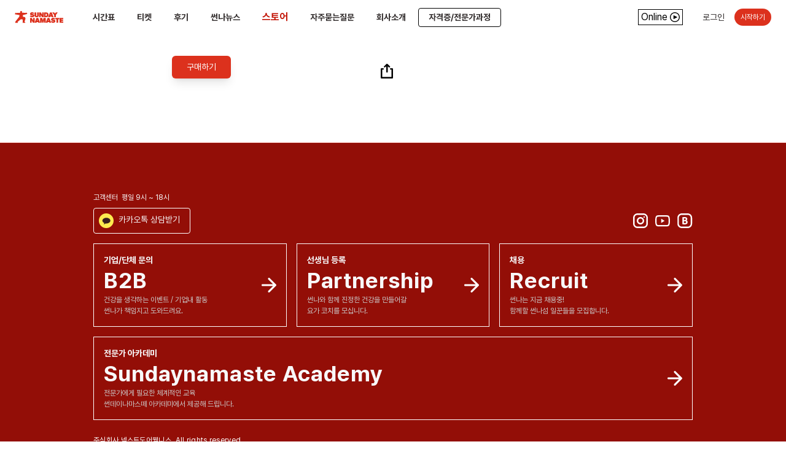

--- FILE ---
content_type: text/html;charset=UTF-8
request_url: https://www.sundaynamaste.com/shop/20
body_size: 11075
content:
<!DOCTYPE html><html lang="ko" data-beasties-container><head>
  <meta charset="utf-8">
  <base href="/">
  <meta name="viewport" content="width=device-width, initial-scale=1">
  <title>운동이 되는 진짜 요가, 썬데이나마스떼</title>
  <meta name="description" content="몸과 마음의 탄력을 채워보세요!">
  <meta property="og:title" content="운동이 되는 진짜 요가, 썬데이나마스떼">
  <meta property="og:type" content="website">
  <meta property="og:description" content="몸과 마음의 탄력을 채워보세요!">
  <meta property="og:url" content="https://www.sundaynamaste.com/shop/20">
  <meta property="og:image" content="https://www.sundaynamaste.com/assets/icons/logo_512.png">
  <meta property="og:site_name" content="썬데이나마스떼">
  <meta name="keywords" content="썬데이나마스떼,썬나,요가,빈야사,아쉬탕가,하타,명상,거북목,자세교정,글쓰기,건강,하루,원데이클래스,입문,후기,미라클,모닝,을지로,이대,과천,잠실,홈트,홈트레이닝,온라인,온라인PT">
  <meta property="fb:app_id" content="849209885284055">
  <meta name="theme-color" content="#FFFFFF">
  <link rel="icon" type="image/x-icon" href="favicon.ico">
  <link rel="manifest" href="manifest.webmanifest">

  <script type="application/ld+json">
    {
      "@context": "http://schema.org",
      "@type": "Organization",
      "name": "썬데이나마스떼",
      "alternateName": "썬나",
      "image": "https://www.sundaynamaste.com/assets/icons/logo/logo.png",
      "description": "운동이 되는 진짜 요가",
      "url": "https://www.sundaynamaste.com",
      "sameAs": [
        "https://www.instagram.com/sunday_namaste",
        "https://www.facebook.com/sundaynamste",
        "https://www.youtube.com/c/sundaynamaste",
        "https://blog.naver.com/sundaynamaste"
      ],
      "email": "admin@sundaynamaste.com",
      "makesOffer": [
        {
          "@type": "Offer",
          "name": "1회권",
          "price": 30000,
          "priceCurrency": "KRW"
        },
        {
          "@type": "Offer",
          "name": "5회권",
          "price": 135000,
          "priceCurrency": "KRW"
        },
        {
          "@type": "Offer",
          "name": "20회권",
          "price": 460000,
          "priceCurrency": "KRW"
        },
        {
          "@type": "Offer",
          "name": "50회권",
          "price": 900000,
          "priceCurrency": "KRW"
        },
        {
          "@type": "Offer",
          "name": "100회권",
          "price": 1500000,
          "priceCurrency": "KRW"
        },
        {
          "@type": "Offer",
          "name": "1개월",
          "price": 210000,
          "priceCurrency": "KRW"
        },
        {
          "@type": "Offer",
          "name": "3개월",
          "price": 540000,
          "priceCurrency": "KRW"
        },
        {
          "@type": "Offer",
          "name": "12개월",
          "price": 1800000,
          "priceCurrency": "KRW"
        }
      ]
    }
  </script>

  <script type="text/javascript">
    (function(e, t) {
      var n = e.amplitude || { _q: [], _iq: {} };
      var r = t.createElement('script')
      ;r.type = 'text/javascript'
      ;r.integrity = 'sha384-MBHPie4YFudCVszzJY9HtVPk9Gw6aDksZxfvfxib8foDhGnE9A0OriRHh3kbhG3q'
      ;r.crossOrigin = 'anonymous';
      r.async = true
      ;r.src = 'https://cdn.amplitude.com/libs/amplitude-8.16.1-min.gz.js'
      ;r.onload = function() {
        if (!e.amplitude.runQueuedFunctions) {
          console.log(
            '[Amplitude] Error: could not load SDK');
        }
      };
      var s = t.getElementsByTagName('script'
      )[0];
      s.parentNode.insertBefore(r, s);

      function i(e, t) {
        e.prototype[t] = function() {
          this._q.push([t].concat(Array.prototype.slice.call(arguments, 0)));
          return this;
        };
      }

      var o = function() {
        this._q = [];
        return this;
      };
      var a = ['add', 'append', 'clearAll',
        'prepend', 'set', 'setOnce', 'unset', 'preInsert', 'postInsert', 'remove'];
      for (
        var c = 0; c < a.length; c++) {
        i(o, a[c]);
      }
      n.Identify = o;
      var l = function() {
        this._q = []
        ;
        return this;
      };
      var u = ['setProductId', 'setQuantity', 'setPrice', 'setRevenueType',
        'setEventProperties'];
      for (var p = 0; p < u.length; p++) {
        i(l, u[p]);
      }
      n.Revenue = l;
      var d = [
        'init', 'logEvent', 'logRevenue', 'setUserId', 'setUserProperties', 'setOptOut',
        'setVersionName', 'setDomain', 'setDeviceId', 'enableTracking',
        'setGlobalUserProperties', 'identify', 'clearUserProperties', 'setGroup',
        'logRevenueV2', 'regenerateDeviceId', 'groupIdentify', 'onInit', 'onNewSessionStart'
        , 'logEventWithTimestamp', 'logEventWithGroups', 'setSessionId', 'resetSessionId',
        'getDeviceId', 'getUserId', 'setMinTimeBetweenSessionsMillis',
        'setEventUploadThreshold', 'setUseDynamicConfig', 'setServerZone', 'setServerUrl',
        'sendEvents', 'setLibrary', 'setTransport'];

      function v(t) {
        function e(e) {
          t[e] = function() {
            t._q.push([e].concat(Array.prototype.slice.call(arguments, 0)));
          };
        }

        for (var n = 0; n < d.length; n++) {
          e(d[n]);
        }
      }

      v(n);
      n.getInstance = function(e) {
        e = (
          !e || e.length === 0 ? '$default_instance' : e).toLowerCase();
        if (
          !Object.prototype.hasOwnProperty.call(n._iq, e)) {
          n._iq[e] = { _q: [] };
          v(n._iq[e]);
        }
        return n._iq[e];
      };
      e.amplitude = n;
    })(window, document);

    amplitude.getInstance().init('3642ba47f7d4d1228be81df6cf402ce0', null, {
      includeGclid: true,
      includeFbclid: true,
      includeUtm: true,
      includeReferrer: true,
      domain: '.sundaynamaste.com',
      platform: 'www',
      apiEndpoint: 'analytics.sundaynamaste.com/analytics/amplitude'
    });
  </script>

  <!-- Google Tag Manager -->
  <script>
    dataLayer = window.dataLayer = window.dataLayer || [];
    (function(w, d, s, l, i) {
      w[l] = w[l] || [];
      w[l].push({
        'gtm.start':
          new Date().getTime(), event: 'gtm.js'
      });
      var f = d.getElementsByTagName(s)[0],
        j = d.createElement(s), dl = l != 'dataLayer' ? '&l=' + l : '';
      j.defer = true;
      j.src =
        'https://www.googletagmanager.com/gtm.js?id=' + i + dl;
      f.parentNode.insertBefore(j, f);
    })(window, document, 'script', 'dataLayer', 'GTM-NFCX2RD');

  </script>
  <!-- End Google Tag Manager -->

  <!-- Danggeun Market Code -->
  <script src="https://karrot-pixel.business.daangn.com/0.4/karrot-pixel.umd.js"></script>
  <script>
    window.karrotPixel.init('1699926034687000001');
    window.karrotPixel.track('ViewPage');
  </script>
  <!-- End Danggeun Market Code -->
<style>*,:before,:after{--tw-border-spacing-x: 0;--tw-border-spacing-y: 0;--tw-translate-x: 0;--tw-translate-y: 0;--tw-rotate: 0;--tw-skew-x: 0;--tw-skew-y: 0;--tw-scale-x: 1;--tw-scale-y: 1;--tw-pan-x: ;--tw-pan-y: ;--tw-pinch-zoom: ;--tw-scroll-snap-strictness: proximity;--tw-gradient-from-position: ;--tw-gradient-via-position: ;--tw-gradient-to-position: ;--tw-ordinal: ;--tw-slashed-zero: ;--tw-numeric-figure: ;--tw-numeric-spacing: ;--tw-numeric-fraction: ;--tw-ring-inset: ;--tw-ring-offset-width: 0px;--tw-ring-offset-color: #fff;--tw-ring-color: rgb(59 130 246 / .5);--tw-ring-offset-shadow: 0 0 #0000;--tw-ring-shadow: 0 0 #0000;--tw-shadow: 0 0 #0000;--tw-shadow-colored: 0 0 #0000;--tw-blur: ;--tw-brightness: ;--tw-contrast: ;--tw-grayscale: ;--tw-hue-rotate: ;--tw-invert: ;--tw-saturate: ;--tw-sepia: ;--tw-drop-shadow: ;--tw-backdrop-blur: ;--tw-backdrop-brightness: ;--tw-backdrop-contrast: ;--tw-backdrop-grayscale: ;--tw-backdrop-hue-rotate: ;--tw-backdrop-invert: ;--tw-backdrop-opacity: ;--tw-backdrop-saturate: ;--tw-backdrop-sepia: ;--tw-contain-size: ;--tw-contain-layout: ;--tw-contain-paint: ;--tw-contain-style: }:before,:after{--tw-content: ""}html{line-height:1.5;-webkit-text-size-adjust:100%;-moz-tab-size:4;tab-size:4;font-family:ui-sans-serif,system-ui,sans-serif,"Apple Color Emoji","Segoe UI Emoji",Segoe UI Symbol,"Noto Color Emoji";font-feature-settings:normal;font-variation-settings:normal;-webkit-tap-highlight-color:transparent}body{margin:0;line-height:inherit}a{color:inherit;text-decoration:inherit}img,iframe{display:block;vertical-align:middle}img{max-width:100%;height:auto}a{cursor:pointer}*,:before,:after{box-sizing:border-box;border-width:0;border-style:solid;border-color:#000}.container{width:100%;margin-right:auto;margin-left:auto;padding-right:1.5rem;padding-left:1.5rem}@media (min-width: 640px){.container{max-width:640px}}@media (min-width: 768px){.container{max-width:768px}}@media (min-width: 1024px){.container{max-width:1024px}}@media (min-width: 1280px){.container{max-width:1280px}}@media (min-width: 1536px){.container{max-width:1536px}}.fixed{position:fixed}.absolute{position:absolute}.relative{position:relative}.sticky{position:sticky}.inset-0{inset:0}.right-0{right:0}.top-0{top:0}.z-20{z-index:20}.z-30{z-index:30}.float-right{float:right}.mx-auto{margin-left:auto;margin-right:auto}.my-4{margin-top:1rem;margin-bottom:1rem}.mb-10{margin-bottom:2.5rem}.ml-1{margin-left:.25rem}.ml-10{margin-left:2.5rem}.ml-2{margin-left:.5rem}.ml-4{margin-left:1rem}.mr-8{margin-right:2rem}.mt-2{margin-top:.5rem}.mt-4{margin-top:1rem}.mt-6{margin-top:1.5rem}.block{display:block}.flex{display:flex}.inline-flex{display:inline-flex}.grid{display:grid}.hidden{display:none}.h-12{height:3rem}.h-32{height:8rem}.h-4{height:1rem}.h-5{height:1.25rem}.h-full{height:100%}.h-screen{height:100vh}.w-2{width:.5rem}.w-40{width:10rem}.w-5{width:1.25rem}.w-72{width:18rem}.w-full{width:100%}.max-w-5xl{max-width:64rem}.max-w-max{max-width:max-content}.max-w-screen-lg{max-width:1024px}.flex-1{flex:1 1 0%}.translate-x-full{--tw-translate-x: 100%;transform:translate(var(--tw-translate-x),var(--tw-translate-y)) rotate(var(--tw-rotate)) skew(var(--tw-skew-x)) skewY(var(--tw-skew-y)) scaleX(var(--tw-scale-x)) scaleY(var(--tw-scale-y))}.rotate-180{--tw-rotate: 180deg;transform:translate(var(--tw-translate-x),var(--tw-translate-y)) rotate(var(--tw-rotate)) skew(var(--tw-skew-x)) skewY(var(--tw-skew-y)) scaleX(var(--tw-scale-x)) scaleY(var(--tw-scale-y))}.cursor-pointer{cursor:pointer}.grid-cols-1{grid-template-columns:repeat(1,minmax(0,1fr))}.flex-col{flex-direction:column}.items-center{align-items:center}.justify-center{justify-content:center}.justify-between{justify-content:space-between}.justify-around{justify-content:space-around}.space-x-1>:not([hidden])~:not([hidden]){--tw-space-x-reverse: 0;margin-right:calc(.25rem * var(--tw-space-x-reverse));margin-left:calc(.25rem * calc(1 - var(--tw-space-x-reverse)))}.space-x-3>:not([hidden])~:not([hidden]){--tw-space-x-reverse: 0;margin-right:calc(.75rem * var(--tw-space-x-reverse));margin-left:calc(.75rem * calc(1 - var(--tw-space-x-reverse)))}.space-x-5>:not([hidden])~:not([hidden]){--tw-space-x-reverse: 0;margin-right:calc(1.25rem * var(--tw-space-x-reverse));margin-left:calc(1.25rem * calc(1 - var(--tw-space-x-reverse)))}.space-y-1>:not([hidden])~:not([hidden]){--tw-space-y-reverse: 0;margin-top:calc(.25rem * calc(1 - var(--tw-space-y-reverse)));margin-bottom:calc(.25rem * var(--tw-space-y-reverse))}.space-y-4>:not([hidden])~:not([hidden]){--tw-space-y-reverse: 0;margin-top:calc(1rem * calc(1 - var(--tw-space-y-reverse)));margin-bottom:calc(1rem * var(--tw-space-y-reverse))}.divide-y>:not([hidden])~:not([hidden]){--tw-divide-y-reverse: 0;border-top-width:calc(1px * calc(1 - var(--tw-divide-y-reverse)));border-bottom-width:calc(1px * var(--tw-divide-y-reverse))}.overflow-auto{overflow:auto}.overflow-y-auto{overflow-y:auto}.whitespace-nowrap{white-space:nowrap}.rounded{border-radius:.25rem}.border{border-width:1px}.border-b-1{border-bottom-width:1px}.border-t{border-top-width:1px}.border-dashed{border-style:dashed}.border-black{--tw-border-opacity: 1;border-color:rgb(0 0 0 / var(--tw-border-opacity, 1))}.border-white{--tw-border-opacity: 1;border-color:rgb(255 255 255 / var(--tw-border-opacity, 1))}.border-t-red-200{--tw-border-opacity: 1;border-top-color:rgb(255 206 200 / var(--tw-border-opacity, 1))}.bg-black{--tw-bg-opacity: 1;background-color:rgb(0 0 0 / var(--tw-bg-opacity, 1))}.bg-red-600{--tw-bg-opacity: 1;background-color:rgb(147 14 7 / var(--tw-bg-opacity, 1))}.bg-white{--tw-bg-opacity: 1;background-color:rgb(255 255 255 / var(--tw-bg-opacity, 1))}.bg-opacity-0{--tw-bg-opacity: 0}.bg-gradient-to-b{background-image:linear-gradient(to bottom,var(--tw-gradient-stops))}.from-black{--tw-gradient-from: #000000 var(--tw-gradient-from-position);--tw-gradient-to: rgb(0 0 0 / 0) var(--tw-gradient-to-position);--tw-gradient-stops: var(--tw-gradient-from), var(--tw-gradient-to)}.p-2{padding:.5rem}.p-4{padding:1rem}.px-1{padding-left:.25rem;padding-right:.25rem}.px-4{padding-left:1rem;padding-right:1rem}.px-6{padding-left:1.5rem;padding-right:1.5rem}.py-1{padding-top:.25rem;padding-bottom:.25rem}.py-2{padding-top:.5rem;padding-bottom:.5rem}.py-20{padding-top:5rem;padding-bottom:5rem}.py-3{padding-top:.75rem;padding-bottom:.75rem}.py-4{padding-top:1rem;padding-bottom:1rem}.py-5{padding-top:1.25rem;padding-bottom:1.25rem}.py-8{padding-top:2rem;padding-bottom:2rem}.pb-6{padding-bottom:1.5rem}.pt-12{padding-top:3rem}.pt-6{padding-top:1.5rem}.text-center{text-align:center}.text-start{text-align:start}.text-12{font-size:.75rem}.text-14{font-size:.875rem}.text-16{font-size:1rem}.text-18{font-size:1.125rem}.text-20{font-size:1.25rem}.text-36{font-size:2.25rem}.font-bold{font-weight:700}.font-semibold{font-weight:600}.leading-tight{line-height:1.25}.tracking-wide{letter-spacing:.025em}.tracking-widest{letter-spacing:.1em}.text-black{--tw-text-opacity: 1;color:rgb(0 0 0 / var(--tw-text-opacity, 1))}.text-gray-100{--tw-text-opacity: 1;color:rgb(248 248 249 / var(--tw-text-opacity, 1))}.text-gray-200{--tw-text-opacity: 1;color:rgb(204 204 204 / var(--tw-text-opacity, 1))}.text-gray-500{--tw-text-opacity: 1;color:rgb(48 43 43 / var(--tw-text-opacity, 1))}.text-gray-600{--tw-text-opacity: 1;color:rgb(22 22 22 / var(--tw-text-opacity, 1))}.text-red{--tw-text-opacity: 1;color:rgb(195 23 9 / var(--tw-text-opacity, 1))}.text-white{--tw-text-opacity: 1;color:rgb(255 255 255 / var(--tw-text-opacity, 1))}.brightness-0{--tw-brightness: brightness(0);filter:var(--tw-blur) var(--tw-brightness) var(--tw-contrast) var(--tw-grayscale) var(--tw-hue-rotate) var(--tw-invert) var(--tw-saturate) var(--tw-sepia) var(--tw-drop-shadow)}.invert{--tw-invert: invert(100%);filter:var(--tw-blur) var(--tw-brightness) var(--tw-contrast) var(--tw-grayscale) var(--tw-hue-rotate) var(--tw-invert) var(--tw-saturate) var(--tw-sepia) var(--tw-drop-shadow)}.transition{transition-property:color,background-color,border-color,text-decoration-color,fill,stroke,opacity,box-shadow,transform,filter,backdrop-filter;transition-timing-function:cubic-bezier(.4,0,.2,1);transition-duration:.15s}.duration-300{transition-duration:.3s}.duration-500{transition-duration:.5s}.ease-in{transition-timing-function:cubic-bezier(.4,0,1,1)}.ease-in-out{transition-timing-function:cubic-bezier(.4,0,.2,1)}@font-face{font-family:Pretendard;font-weight:700;font-display:swap;src:local("Pretendard Bold"),url(/assets/font/Pretendard-Bold.subset.woff2) format("woff2")}@font-face{font-family:Pretendard;font-weight:600;font-display:swap;src:local("Pretendard SemiBold"),url(/assets/font/Pretendard-SemiBold.subset.woff2) format("woff2")}@font-face{font-family:Pretendard;font-weight:400;font-display:swap;src:local("Pretendard Regular"),url(/assets/font/Pretendard-Regular.subset.woff2) format("woff2")}html{font-family:Pretendard,system-ui,sans-serif}.button{font-size:.875rem;background-color:#dc311d;display:inline-flex;cursor:pointer;align-items:center;justify-content:center;gap:.5rem;white-space:nowrap;border-radius:.375rem;padding:.5rem 1.5rem;--tw-text-opacity: 1;color:rgb(255 255 255 / var(--tw-text-opacity, 1))}.button:not(:disabled):not(:hover):not(:active):not(.outlined):not(.outlined-thin):not(.outlined-white):not(.outlined-red):not(.square):not(.text){--tw-shadow: 0 10px 15px -3px rgb(0 0 0 / .1), 0 4px 6px -4px rgb(0 0 0 / .1);--tw-shadow-colored: 0 10px 15px -3px var(--tw-shadow-color), 0 4px 6px -4px var(--tw-shadow-color);box-shadow:var(--tw-ring-offset-shadow, 0 0 #0000),var(--tw-ring-shadow, 0 0 #0000),var(--tw-shadow)}.button:focus{outline:0}.button:disabled{--tw-bg-opacity: 1;background-color:rgb(204 204 204 / var(--tw-bg-opacity, 1));--tw-text-opacity: 1;color:rgb(125 125 125 / var(--tw-text-opacity, 1))}.button:hover:enabled{--tw-bg-opacity: 1;background-color:rgb(173 20 8 / var(--tw-bg-opacity, 1))}.button:active:enabled{--tw-bg-opacity: 1;background-color:rgb(224 106 85 / var(--tw-bg-opacity, 1))}.chip{font-size:.75rem;display:flex;height:1.75rem;flex-direction:column;align-items:center;justify-content:center;border-radius:9999px;--tw-bg-opacity: 1;background-color:rgb(0 0 0 / var(--tw-bg-opacity, 1));padding:.25rem .625rem;--tw-text-opacity: 1;color:rgb(255 255 255 / var(--tw-text-opacity, 1))}.chip:disabled{--tw-bg-opacity: 1;background-color:rgb(248 248 249 / var(--tw-bg-opacity, 1));--tw-text-opacity: 1;color:rgb(125 125 125 / var(--tw-text-opacity, 1))}.chip.red{background-color:#dc311d}.chip.red:disabled{--tw-bg-opacity: 1;background-color:rgb(204 204 204 / var(--tw-bg-opacity, 1));--tw-text-opacity: 1;color:rgb(125 125 125 / var(--tw-text-opacity, 1))}.chip.red:hover:enabled{--tw-bg-opacity: 1;background-color:rgb(173 20 8 / var(--tw-bg-opacity, 1))}.chip.red:active:enabled{--tw-bg-opacity: 1;background-color:rgb(38 0 0 / var(--tw-bg-opacity, 1))}:root{--swiper-pagination-color: #DC311D;--swiper-navigation-size: 1rem !important;--swiper-navigation-color: white}.break-keep{word-break:keep-all}@media (min-width: 1024px){.lg\:container{width:100%;margin-right:auto;margin-left:auto;padding-right:1.5rem;padding-left:1.5rem}@media (min-width: 640px){.lg\:container{max-width:640px}}@media (min-width: 768px){.lg\:container{max-width:768px}}.lg\:container{max-width:1024px}@media (min-width: 1280px){.lg\:container{max-width:1280px}}@media (min-width: 1536px){.lg\:container{max-width:1536px}}}@media (min-width: 1024px){.lg\:absolute{position:absolute}.lg\:relative{position:relative}.lg\:bottom-0{bottom:0}.lg\:mb-0{margin-bottom:0}.lg\:block{display:block}.lg\:flex{display:flex}.lg\:hidden{display:none}.lg\:h-14{height:3.5rem}.lg\:max-w-3xl{max-width:48rem}.lg\:max-w-none{max-width:none}.lg\:grid-cols-2{grid-template-columns:repeat(2,minmax(0,1fr))}.lg\:flex-row{flex-direction:row}.lg\:place-content-between{place-content:space-between}.lg\:items-center{align-items:center}.lg\:space-x-4>:not([hidden])~:not([hidden]){--tw-space-x-reverse: 0;margin-right:calc(1rem * var(--tw-space-x-reverse));margin-left:calc(1rem * calc(1 - var(--tw-space-x-reverse)))}.lg\:space-x-6>:not([hidden])~:not([hidden]){--tw-space-x-reverse: 0;margin-right:calc(1.5rem * var(--tw-space-x-reverse));margin-left:calc(1.5rem * calc(1 - var(--tw-space-x-reverse)))}.lg\:space-y-0>:not([hidden])~:not([hidden]){--tw-space-y-reverse: 0;margin-top:calc(0px * calc(1 - var(--tw-space-y-reverse)));margin-bottom:calc(0px * var(--tw-space-y-reverse))}.lg\:py-0{padding-top:0;padding-bottom:0}.lg\:py-5{padding-top:1.25rem;padding-bottom:1.25rem}.lg\:pt-12{padding-top:3rem}.lg\:pt-14{padding-top:3.5rem}.lg\:text-start{text-align:start}}@media (min-width: 1280px){.xl\:max-w-screen-xl{max-width:1280px}}
</style><link rel="stylesheet" href="styles-TCZYORSS.css" media="print" onload="this.media='all'"><noscript><link rel="stylesheet" href="styles-TCZYORSS.css"></noscript><style ng-app-id="sundaynamaste">.footer-social[_ngcontent-sundaynamaste-c2125310896]{display:flex;align-items:center;justify-content:space-between;max-width:127px;height:24px;width:auto}</style><meta rel="canonical" href="https://www.sundaynamaste.com/shop/20"><meta property="og:image:url" content="https://www.sundaynamaste.com/assets/icons/logo_512.png"><meta name="twitter:image" content="https://www.sundaynamaste.com/assets/icons/logo_512.png"></head>
<body><!--nghm--><script type="text/javascript" id="ng-event-dispatch-contract">(()=>{function p(t,n,r,o,e,i,f,m){return{eventType:t,event:n,targetElement:r,eic:o,timeStamp:e,eia:i,eirp:f,eiack:m}}function u(t){let n=[],r=e=>{n.push(e)};return{c:t,q:n,et:[],etc:[],d:r,h:e=>{r(p(e.type,e,e.target,t,Date.now()))}}}function s(t,n,r){for(let o=0;o<n.length;o++){let e=n[o];(r?t.etc:t.et).push(e),t.c.addEventListener(e,t.h,r)}}function c(t,n,r,o,e=window){let i=u(t);e._ejsas||(e._ejsas={}),e._ejsas[n]=i,s(i,r),s(i,o,!0)}window.__jsaction_bootstrap=c;})();
</script><script>window.__jsaction_bootstrap(document.body,"sundaynamaste",["click"],[]);</script>

<app-root ng-version="20.3.15" ngh="4" ng-server-context="ssr"><header class="sticky top-0 z-30"><app-base-header ngh="0"><div class="relative"><div class="w-full inset-0 absolute"><div class="h-12 lg:h-14 transition duration-500 ease-in bg-gradient-to-b from-black"></div></div><div class="w-full transition duration-500 ease-in-out bg-white text-gray-500 absolute"><div class="container lg:max-w-none lg:container h-12 lg:h-14 flex justify-between items-center lg:space-x-4"><div class="h-full"><a class="h-full flex items-center" href="/" jsaction="click:;"><img src="/assets/icons/logo/logo.svg" alt="sundaynamaste" class="h-5"></a></div><div class="flex"><a class="hidden" jsaction="click:;"><img src="/assets/icons/back.svg" alt="back"></a></div><div class="hidden lg:flex lg:items-center flex-1 space-x-1 h-full ml-10 font-bold text-14"><a class="py-2 px-4" href="/schedule" jsaction="click:;"> 시간표 </a><a class="py-2 px-4" href="/ticket" jsaction="click:;"> 티켓 </a><a class="py-2 px-4" href="/review" jsaction="click:;"> 후기 </a><a class="py-2 px-4" href="/news" jsaction="click:;"> 썬나뉴스 </a><a class="py-2 px-4 text-red text-16" href="/shop" jsaction="click:;"> 스토어 </a><a class="py-2 px-4" href="/faq" jsaction="click:;"> 자주묻는질문 </a><a class="py-2 px-4" href="/about" jsaction="click:;"> 회사소개 </a><a href="https://academy.sundaynamaste.com/" target="_blank" class="ml-2 py-1 px-4 border border-black rounded"> 자격증/전문가과정 </a></div><div class="lg:hidden">  </div><div class="hidden lg:flex items-center h-full"><div class="mr-8"><a class="border bg-white text-16 flex items-center px-1 text-black" href="/online" jsaction="click:;"> Online <img src="assets/icons/play.svg" alt="play" class="ml-1 h-4 invert"></a></div><!----><div class="text-14 flex"><div class="inline-flex w-full justify-around items-center"><a class="flex items-center whitespace-nowrap" href="/login" jsaction="click:;"> 로그인 </a><div>&nbsp;&nbsp;</div><a class="chip red ml-2 whitespace-nowrap" href="/signup" jsaction="click:;"> 시작하기 </a></div></div><!----></div><div class="flex lg:hidden items-center"><div class="ml-4 cursor-pointer" jsaction="click:;"><img src="assets/icons/menu.svg" alt="메뉴" width="20" height="20"></div></div></div><div><div aria-hidden="true" class="bg-opacity-0" jsaction="click:;"></div><div class="fixed top-0 z-20 right-0 max-w-max h-screen overflow-auto bg-white translate-x-full ease-in-out duration-300"><div><div class="w-72 h-full overflow-y-auto flex flex-col px-6 py-4 text-gray-600"><div class="flex items-center justify-between py-3 lg:py-5"><!----><div>&nbsp;</div><!----><a jsaction="click:;"><img src="assets/icons/close.svg" alt="닫기" width="24" height="24" class="h-4 w-5"></a></div><!----><div class="text-14 mt-4"><div class="inline-flex w-full justify-around"><a href="/login" jsaction="click:;"> 로그인 </a><div>|</div><a href="/signup" jsaction="click:;"> 회원가입 </a></div></div><!----><div class="w-40"></div><a class="text-18 mt-4 py-5 border-b-1 border-dashed" href="/schedule" jsaction="click:;">시간표</a><a class="text-18 py-5 border-b-1 border-dashed" href="/ticket" jsaction="click:;">티켓</a><a class="text-18 py-5 border-b-1 border-dashed" href="/review" jsaction="click:;">후기</a><a class="text-18 py-5 border-b-1 border-dashed" href="/news" jsaction="click:;">썬나뉴스</a><a class="text-18 py-5 border-b-1 border-dashed" href="/shop" jsaction="click:;">스토어</a><a class="text-18 py-5 border-b-1 border-dashed" href="/faq" jsaction="click:;">자주묻는질문</a><a class="text-18 py-5 border-b-1 border-dashed" href="/about" jsaction="click:;">회사소개</a><!----><a class="text-18 py-5 text-red" href="/online" jsaction="click:;"> 온라인클래스(VOD) </a><!----><a href="https://academy.sundaynamaste.com" class="mt-6 p-4 bg-black text-white" jsaction="click:;"> 자격증/전문가과정 </a><div class="h-32"></div></div></div></div></div></div></div></app-base-header></header><!----><main class="flex-1 pt-12 lg:pt-14"><router-outlet></router-outlet><app-product-detail ngh="1"><div class="container lg:max-w-3xl pt-6 lg:pt-12 mb-10"><div class="grid grid-cols-1 lg:grid-cols-2 lg:space-x-6 lg:place-content-between"><!----><div class="lg:relative"><div class="text-12"><!--ngetn--></div><div class="flex justify-between items-center pt-6 lg:py-0 break-keep"><div class="text-20 font-semibold"><!--ngetn--></div><div><a jsaction="click:;"><img src="assets/icons/share.svg" alt="share" class="float-right invert"></a></div></div><div class="text-20 pb-6 lg:py-0"><!--ngetn--></div><div class="lg:absolute w-full lg:bottom-0"><!----><!----><!----><!----><!----><a class="button red" jsaction="click:;">구매하기</a><!----><!----></div></div></div></div><!----><div class="container lg:max-w-3xl divide-y"><div><section class="py-8"></section></div><!----></div></app-product-detail><!----></main><app-base-footer class="max-w-screen-lg xl:max-w-screen-xl mx-auto" _nghost-sundaynamaste-c2125310896 ngh="2"><footer _ngcontent-sundaynamaste-c2125310896 class="bg-red-600 py-20 border-t border-t-red-200"><div _ngcontent-sundaynamaste-c2125310896 class="container max-w-5xl text-gray-100 text-center lg:text-start"><div _ngcontent-sundaynamaste-c2125310896 class="flex lg:hidden justify-center items-center space-x-5 my-4 mb-10"><a _ngcontent-sundaynamaste-c2125310896 href="https://www.instagram.com/sunday_namaste" target="_blank"><img _ngcontent-sundaynamaste-c2125310896 src="./assets/icons/instagram.svg" alt="instagram" width="24" height="24" title="인스타그램" class="invert brightness-0"></a><a _ngcontent-sundaynamaste-c2125310896 href="https://www.youtube.com/channel/UCwnT8K5evNH9aTWVjdb8YAA" target="_blank"><img _ngcontent-sundaynamaste-c2125310896 src="./assets/icons/youtube.svg" alt="youtube" width="24" height="19" title="유튜브" class="invert brightness-0"></a><a _ngcontent-sundaynamaste-c2125310896 href="https://blog.naver.com/sundaynamaste" target="_blank"><img _ngcontent-sundaynamaste-c2125310896 src="./assets/icons/blog.svg" alt="naver" width="25" height="24" title="네이버블로그" class="invert brightness-0"></a></div><div _ngcontent-sundaynamaste-c2125310896 class="text-12">고객센터&nbsp;&nbsp;<span _ngcontent-sundaynamaste-c2125310896 class="text-bold">평일 9시 ~ 18시</span></div><div _ngcontent-sundaynamaste-c2125310896 class="block lg:flex justify-between mt-2 mb-10 lg:mb-0"><div _ngcontent-sundaynamaste-c2125310896><a _ngcontent-sundaynamaste-c2125310896 href="http://pf.kakao.com/_WxiUsj/chat" target="_blank" class="text-14 flex items-center"><div _ngcontent-sundaynamaste-c2125310896 class="rounded border border-white flex justify-center p-2"><img _ngcontent-sundaynamaste-c2125310896 src="./assets/icons/kakao.svg" alt="카카오톡" width="24" height="24"><div _ngcontent-sundaynamaste-c2125310896 class="ml-2">카카오톡 상담받기</div><div _ngcontent-sundaynamaste-c2125310896 class="w-2"></div></div></a></div><div _ngcontent-sundaynamaste-c2125310896 class="hidden lg:flex space-x-3 items-center"><a _ngcontent-sundaynamaste-c2125310896 href="https://www.instagram.com/sunday_namaste" target="_blank"><img _ngcontent-sundaynamaste-c2125310896 src="./assets/icons/instagram.svg" alt="instagram" width="24" height="24" title="인스타그램" class="invert brightness-0"></a><a _ngcontent-sundaynamaste-c2125310896 href="https://www.youtube.com/channel/UCwnT8K5evNH9aTWVjdb8YAA" target="_blank"><img _ngcontent-sundaynamaste-c2125310896 src="./assets/icons/youtube.svg" alt="youtube" width="24" height="19" title="유튜브" class="invert brightness-0"></a><a _ngcontent-sundaynamaste-c2125310896 href="https://blog.naver.com/sundaynamaste" target="_blank"><img _ngcontent-sundaynamaste-c2125310896 src="./assets/icons/blog.svg" alt="naver" width="25" height="24" title="네이버블로그" class="invert brightness-0"></a></div></div><div _ngcontent-sundaynamaste-c2125310896 class="flex flex-col lg:flex-row mt-4 space-y-4 lg:space-y-0 lg:space-x-4 w-full"><div _ngcontent-sundaynamaste-c2125310896 class="flex-1 border border-white text-start"><a _ngcontent-sundaynamaste-c2125310896 href="/pages/b2b" jsaction="click:;"><div _ngcontent-sundaynamaste-c2125310896 class="px-4 py-4 flex justify-between"><div _ngcontent-sundaynamaste-c2125310896><div _ngcontent-sundaynamaste-c2125310896 class="text-14 font-bold">기업/단체 문의</div><div _ngcontent-sundaynamaste-c2125310896 class="text-36 font-bold tracking-wide leading-tight">B2B</div><div _ngcontent-sundaynamaste-c2125310896 class="text-12 text-gray-200"><div _ngcontent-sundaynamaste-c2125310896>건강을 생각하는 이벤트 / 기업내 활동</div><div _ngcontent-sundaynamaste-c2125310896>썬나가 책임지고 도와드려요.</div></div></div><div _ngcontent-sundaynamaste-c2125310896 class="flex items-center"><img _ngcontent-sundaynamaste-c2125310896 src="assets/icons/back.svg" class="rotate-180 invert"></div></div></a></div><div _ngcontent-sundaynamaste-c2125310896 class="flex-1 border border-white text-start"><a _ngcontent-sundaynamaste-c2125310896 href="https://team.sundaynamaste.com/7898852e-2250-467f-9976-889fe08fb7e8" target="_blank"><div _ngcontent-sundaynamaste-c2125310896 class="px-4 py-4 flex justify-between"><div _ngcontent-sundaynamaste-c2125310896><div _ngcontent-sundaynamaste-c2125310896 class="text-14 font-bold">선생님 등록</div><div _ngcontent-sundaynamaste-c2125310896 class="text-36 font-bold tracking-wide leading-tight">Partnership</div><div _ngcontent-sundaynamaste-c2125310896 class="text-12 text-gray-200"><div _ngcontent-sundaynamaste-c2125310896>썬나와 함께 진정한 건강을 만들어갈</div><div _ngcontent-sundaynamaste-c2125310896>요가 코치를 모십니다.</div></div></div><div _ngcontent-sundaynamaste-c2125310896 class="flex items-center"><img _ngcontent-sundaynamaste-c2125310896 src="assets/icons/back.svg" class="rotate-180 invert"></div></div></a></div><div _ngcontent-sundaynamaste-c2125310896 class="flex-1 border border-white text-start"><a _ngcontent-sundaynamaste-c2125310896 href="https://team.sundaynamaste.com" target="_blank"><div _ngcontent-sundaynamaste-c2125310896 class="px-4 py-4 flex justify-between"><div _ngcontent-sundaynamaste-c2125310896><div _ngcontent-sundaynamaste-c2125310896 class="text-14 font-bold">채용</div><div _ngcontent-sundaynamaste-c2125310896 class="text-36 font-bold tracking-wide leading-tight">Recruit</div><div _ngcontent-sundaynamaste-c2125310896 class="text-12 text-gray-200"><div _ngcontent-sundaynamaste-c2125310896>썬나는 지금 채용중!</div><div _ngcontent-sundaynamaste-c2125310896>함께할 썬나섬 일꾼들을 모집합니다.</div></div></div><div _ngcontent-sundaynamaste-c2125310896 class="flex items-center"><img _ngcontent-sundaynamaste-c2125310896 src="assets/icons/back.svg" class="rotate-180 invert"></div></div></a></div></div><div _ngcontent-sundaynamaste-c2125310896 class="border border-white text-start mt-4"><a _ngcontent-sundaynamaste-c2125310896 href="https://academy.sundaynamaste.com" target="_blank"><div _ngcontent-sundaynamaste-c2125310896 class="px-4 py-4 flex justify-between"><div _ngcontent-sundaynamaste-c2125310896><div _ngcontent-sundaynamaste-c2125310896 class="text-14 font-bold">전문가 아카데미</div><div _ngcontent-sundaynamaste-c2125310896 class="text-36 font-bold tracking-wide leading-tight">Sundaynamaste Academy</div><div _ngcontent-sundaynamaste-c2125310896 class="text-12 text-gray-200"><div _ngcontent-sundaynamaste-c2125310896>전문가에게 필요한 체계적인 교육</div><div _ngcontent-sundaynamaste-c2125310896>썬데이나마스떼 아카데미에서 제공해 드립니다.</div></div></div><div _ngcontent-sundaynamaste-c2125310896 class="flex items-center"><img _ngcontent-sundaynamaste-c2125310896 src="assets/icons/back.svg" class="rotate-180 invert"></div></div></a></div><div _ngcontent-sundaynamaste-c2125310896 class="hidden lg:block text-white mt-6 text-12"><div _ngcontent-sundaynamaste-c2125310896 class="tracking-wide">주식회사 넥스트도어웰니스. All rights reserved.</div><div _ngcontent-sundaynamaste-c2125310896>대표 김보연 | 전화번호 02-730-0789 | 사업자등록번호 324-86-03213</div><div _ngcontent-sundaynamaste-c2125310896>주소 서울특별시 서대문구 이화여대길 6, 3층 | 통신판매업신고 2024-서울서대문-0420</div></div><div _ngcontent-sundaynamaste-c2125310896 class="flex flex-col space-y-1 lg:hidden text-white mt-6 text-12"><div _ngcontent-sundaynamaste-c2125310896>대표 김보연</div><div _ngcontent-sundaynamaste-c2125310896>전화번호 02-730-0789</div><div _ngcontent-sundaynamaste-c2125310896>사업자등록번호 324-86-03213</div><div _ngcontent-sundaynamaste-c2125310896>주소 서울특별시 서대문구 이화여대길 6, 3층</div><div _ngcontent-sundaynamaste-c2125310896>통신판매업신고 2024-서울서대문-0420</div><div _ngcontent-sundaynamaste-c2125310896>&nbsp;</div><div _ngcontent-sundaynamaste-c2125310896 class="tracking-widest">주식회사 넥스트도어웰니스. All rights reserved.</div></div></div></footer></app-base-footer><!----><app-spinner ngh="3"><!----></app-spinner></app-root>

<!-- Google Tag Manager (noscript) -->
<noscript>
  <iframe src="https://www.googletagmanager.com/ns.html?id=GTM-NFCX2RD" height="0" width="0" style="display:none;visibility:hidden"></iframe>
</noscript>
<!-- End Google Tag Manager (noscript) -->

<!-- Facebook Pixel -->
<script>
  !function(f, b, e, v, n, t, s) {
    if (f.fbq) return;
    n = f.fbq = function() {
      n.callMethod ?
        n.callMethod.apply(n, arguments) : n.queue.push(arguments);
    };
    if (!f._fbq) f._fbq = n;
    n.push = n;
    n.loaded = !0;
    n.version = '2.0';
    n.queue = [];
    t = b.createElement(e);
    t.async = !0;
    t.src = v;
    s = b.getElementsByTagName(e)[0];
    s.parentNode.insertBefore(t, s);
  }(window, document, 'script',
    'https://connect.facebook.net/en_US/fbevents.js');
  fbq('init', '421695078367001');
  fbq('track', 'PageView');
</script>
<noscript>
  <img height="1" width="1" style="display:none" src="https://www.facebook.com/tr?id=421695078367001&amp;ev=PageView&amp;noscript=1" alt>
</noscript>
<!-- End Facebook Pixel -->

<script type="text/javascript">
  (function(c,l,a,r,i,t,y){
    c[a]=c[a]||function(){(c[a].q=c[a].q||[]).push(arguments)};
    t=l.createElement(r);t.async=1;t.src="https://www.clarity.ms/tag/"+i;
    y=l.getElementsByTagName(r)[0];y.parentNode.insertBefore(t,y);
  })(window, document, "clarity", "script", "h7skqwgl4x");
</script>

<script type="text/javascript" src="https://wcs.naver.net/wcslog.js"></script>
<script type="text/javascript"> if (!wcs_add) var wcs_add = {};
wcs_add['wa'] = '139168debb37180';
if (window.wcs) {
  wcs_do();
} </script>

<link rel="modulepreload" href="chunk-TDFHJB7H.js"><script src="polyfills-5CFQRCPP.js" type="module"></script><script src="main-GSONSXWZ.js" type="module"></script>

<script id="sundaynamaste-state" type="application/json">{"__nghData__":[{"t":{"35":"t1","37":"t2","48":"t3","50":"t4","54":"t5","56":"t6","73":"t7","75":"t8"},"c":{"35":[],"37":[{"i":"t2","r":1}],"48":[],"50":[{"i":"t4","r":1}],"54":[],"56":[{"i":"t6","r":1}],"73":[],"75":[{"i":"t8","r":1}]}},{"t":{"2":"t126","15":"t127","16":"t128","17":"t129","18":"t130","19":"t131","20":"t132","21":"t133","22":"t134","28":"t135"},"c":{"2":[],"15":[],"16":[],"17":[],"18":[],"19":[],"20":[{"i":"t132","r":1}],"21":[],"22":[],"28":[]}},{},{"t":{"0":"t21"},"c":{"0":[]}},{"t":{"0":"t0","3":"t20"},"c":{"0":[{"i":"t0","r":1}],"2":[{"i":"c12379828","r":1}],"3":[{"i":"t20","r":1}]}}]}</script></body></html>

--- FILE ---
content_type: text/css
request_url: https://www.sundaynamaste.com/styles-TCZYORSS.css
body_size: 22080
content:
@charset "UTF-8";.iti{position:relative;display:inline-block}.iti *{box-sizing:border-box}.iti__hide{display:none}.iti__v-hide{visibility:hidden}.iti input.iti__tel-input,.iti input.iti__tel-input[type=text],.iti input.iti__tel-input[type=tel]{position:relative;z-index:0;margin-top:0!important;margin-bottom:0!important;padding-right:36px;margin-right:0}.iti__flag-container{position:absolute;top:0;bottom:0;right:0;padding:1px}.iti__selected-flag{z-index:1;position:relative;display:flex;align-items:center;height:100%;padding:0 6px 0 8px}.iti__arrow{margin-left:6px;width:0;height:0;border-left:3px solid transparent;border-right:3px solid transparent;border-top:4px solid #555}[dir=rtl] .iti__arrow{margin-right:6px;margin-left:0}.iti__arrow--up{border-top:none;border-bottom:4px solid #555}.iti__dropdown-content{border-radius:3px;background-color:#fff}.iti--inline-dropdown .iti__dropdown-content{position:absolute;z-index:2;margin-top:3px;margin-left:-1px;border:1px solid #ccc;box-shadow:1px 1px 4px #0003}.iti__dropdown-content--dropup{bottom:100%;margin-bottom:3px}.iti__search-input{width:100%;border-width:0;border-radius:3px;padding:9px 12px}.iti__search-input+.iti__country-list{border-top:1px solid #ccc}.iti__country-list{list-style:none;padding:0;margin:0;overflow-y:scroll;-webkit-overflow-scrolling:touch}.iti--inline-dropdown .iti__country-list{max-height:185px}.iti--flexible-dropdown-width .iti__country-list{white-space:nowrap}@media (max-width: 500px){.iti--flexible-dropdown-width .iti__country-list{white-space:normal}}.iti__flag-box{display:inline-block;width:20px}.iti__divider{padding-bottom:5px;margin-bottom:5px;border-bottom:1px solid #ccc}.iti__country{display:flex;align-items:center;padding:8px;outline:none}.iti__dial-code{color:#999}.iti__country.iti__highlight{background-color:#0000000d}.iti__flag-box,.iti__country-name{margin-right:8px}[dir=rtl] .iti__flag-box,[dir=rtl] .iti__country-name{margin-right:0;margin-left:8px}.iti--allow-dropdown input.iti__tel-input,.iti--allow-dropdown input.iti__tel-input[type=text],.iti--allow-dropdown input.iti__tel-input[type=tel],.iti--show-selected-dial-code input.iti__tel-input,.iti--show-selected-dial-code input.iti__tel-input[type=text],.iti--show-selected-dial-code input.iti__tel-input[type=tel]{padding-right:6px;padding-left:52px;margin-left:0}[dir=rtl] .iti--allow-dropdown input.iti__tel-input,[dir=rtl] .iti--allow-dropdown input.iti__tel-input[type=text],[dir=rtl] .iti--allow-dropdown input.iti__tel-input[type=tel],[dir=rtl] .iti--show-selected-dial-code input.iti__tel-input,[dir=rtl] .iti--show-selected-dial-code input.iti__tel-input[type=text],[dir=rtl] .iti--show-selected-dial-code input.iti__tel-input[type=tel]{padding-right:52px;padding-left:6px;margin-right:0}.iti--allow-dropdown .iti__flag-container,.iti--show-selected-dial-code .iti__flag-container{right:auto;left:0}[dir=rtl] .iti--allow-dropdown .iti__flag-container,[dir=rtl] .iti--show-selected-dial-code .iti__flag-container{right:0;left:auto}.iti--allow-dropdown .iti__flag-container:hover{cursor:pointer}.iti--allow-dropdown .iti__flag-container:hover .iti__selected-flag{background-color:#0000000d}.iti--allow-dropdown .iti__flag-container:has(+input[disabled]):hover,.iti--allow-dropdown .iti__flag-container:has(+input[readonly]):hover{cursor:default}.iti--allow-dropdown .iti__flag-container:has(+input[disabled]):hover .iti__selected-flag,.iti--allow-dropdown .iti__flag-container:has(+input[readonly]):hover .iti__selected-flag{background-color:transparent}.iti--show-selected-dial-code .iti__selected-flag{background-color:#0000000d}.iti--show-selected-dial-code.iti--show-flags .iti__selected-dial-code{margin-left:6px}[dir=rtl] .iti--show-selected-dial-code.iti--show-flags .iti__selected-dial-code{margin-left:0;margin-right:6px}.iti--container{position:fixed;top:-1000px;left:-1000px;z-index:1060;padding:1px}.iti--container:hover{cursor:pointer}.iti--fullscreen-popup.iti--container{background-color:#00000080;inset:0;position:fixed;padding:30px;display:flex;flex-direction:column;justify-content:center}.iti--fullscreen-popup.iti--container.iti--country-search{justify-content:flex-start}.iti--fullscreen-popup .iti__dropdown-content{display:flex;flex-direction:column;max-height:100%;position:relative}.iti--fullscreen-popup .iti__country{padding:10px;line-height:1.5em}.iti__flag{width:20px}.iti__flag.iti__be{width:18px}.iti__flag.iti__ch{width:15px}.iti__flag.iti__mc{width:19px}.iti__flag.iti__ne{width:18px}.iti__flag.iti__np{width:13px}.iti__flag.iti__va{width:15px}@media (min-resolution: 2x){.iti__flag{background-size:5762px 15px}}.iti__flag.iti__ac{height:10px;background-position:0px 0px}.iti__flag.iti__ad{height:14px;background-position:-22px 0px}.iti__flag.iti__ae{height:10px;background-position:-44px 0px}.iti__flag.iti__af{height:14px;background-position:-66px 0px}.iti__flag.iti__ag{height:14px;background-position:-88px 0px}.iti__flag.iti__ai{height:10px;background-position:-110px 0px}.iti__flag.iti__al{height:15px;background-position:-132px 0px}.iti__flag.iti__am{height:10px;background-position:-154px 0px}.iti__flag.iti__ao{height:14px;background-position:-176px 0px}.iti__flag.iti__aq{height:14px;background-position:-198px 0px}.iti__flag.iti__ar{height:13px;background-position:-220px 0px}.iti__flag.iti__as{height:10px;background-position:-242px 0px}.iti__flag.iti__at{height:14px;background-position:-264px 0px}.iti__flag.iti__au{height:10px;background-position:-286px 0px}.iti__flag.iti__aw{height:14px;background-position:-308px 0px}.iti__flag.iti__ax{height:13px;background-position:-330px 0px}.iti__flag.iti__az{height:10px;background-position:-352px 0px}.iti__flag.iti__ba{height:10px;background-position:-374px 0px}.iti__flag.iti__bb{height:14px;background-position:-396px 0px}.iti__flag.iti__bd{height:12px;background-position:-418px 0px}.iti__flag.iti__be{height:15px;background-position:-440px 0px}.iti__flag.iti__bf{height:14px;background-position:-460px 0px}.iti__flag.iti__bg{height:12px;background-position:-482px 0px}.iti__flag.iti__bh{height:12px;background-position:-504px 0px}.iti__flag.iti__bi{height:12px;background-position:-526px 0px}.iti__flag.iti__bj{height:14px;background-position:-548px 0px}.iti__flag.iti__bl{height:14px;background-position:-570px 0px}.iti__flag.iti__bm{height:10px;background-position:-592px 0px}.iti__flag.iti__bn{height:10px;background-position:-614px 0px}.iti__flag.iti__bo{height:14px;background-position:-636px 0px}.iti__flag.iti__bq{height:14px;background-position:-658px 0px}.iti__flag.iti__br{height:14px;background-position:-680px 0px}.iti__flag.iti__bs{height:10px;background-position:-702px 0px}.iti__flag.iti__bt{height:14px;background-position:-724px 0px}.iti__flag.iti__bv{height:15px;background-position:-746px 0px}.iti__flag.iti__bw{height:14px;background-position:-768px 0px}.iti__flag.iti__by{height:10px;background-position:-790px 0px}.iti__flag.iti__bz{height:12px;background-position:-812px 0px}.iti__flag.iti__ca{height:10px;background-position:-834px 0px}.iti__flag.iti__cc{height:10px;background-position:-856px 0px}.iti__flag.iti__cd{height:15px;background-position:-878px 0px}.iti__flag.iti__cf{height:14px;background-position:-900px 0px}.iti__flag.iti__cg{height:14px;background-position:-922px 0px}.iti__flag.iti__ch{height:15px;background-position:-944px 0px}.iti__flag.iti__ci{height:14px;background-position:-961px 0px}.iti__flag.iti__ck{height:10px;background-position:-983px 0px}.iti__flag.iti__cl{height:14px;background-position:-1005px 0px}.iti__flag.iti__cm{height:14px;background-position:-1027px 0px}.iti__flag.iti__cn{height:14px;background-position:-1049px 0px}.iti__flag.iti__co{height:14px;background-position:-1071px 0px}.iti__flag.iti__cp{height:14px;background-position:-1093px 0px}.iti__flag.iti__cq{height:12px;background-position:-1115px 0px}.iti__flag.iti__cr{height:12px;background-position:-1137px 0px}.iti__flag.iti__cu{height:10px;background-position:-1159px 0px}.iti__flag.iti__cv{height:12px;background-position:-1181px 0px}.iti__flag.iti__cw{height:14px;background-position:-1203px 0px}.iti__flag.iti__cx{height:10px;background-position:-1225px 0px}.iti__flag.iti__cy{height:14px;background-position:-1247px 0px}.iti__flag.iti__cz{height:14px;background-position:-1269px 0px}.iti__flag.iti__de{height:12px;background-position:-1291px 0px}.iti__flag.iti__dg{height:10px;background-position:-1313px 0px}.iti__flag.iti__dj{height:14px;background-position:-1335px 0px}.iti__flag.iti__dk{height:15px;background-position:-1357px 0px}.iti__flag.iti__dm{height:10px;background-position:-1379px 0px}.iti__flag.iti__do{height:14px;background-position:-1401px 0px}.iti__flag.iti__dz{height:14px;background-position:-1423px 0px}.iti__flag.iti__ea{height:14px;background-position:-1445px 0px}.iti__flag.iti__ec{height:14px;background-position:-1467px 0px}.iti__flag.iti__ee{height:13px;background-position:-1489px 0px}.iti__flag.iti__eg{height:14px;background-position:-1511px 0px}.iti__flag.iti__eh{height:10px;background-position:-1533px 0px}.iti__flag.iti__er{height:10px;background-position:-1555px 0px}.iti__flag.iti__es{height:14px;background-position:-1577px 0px}.iti__flag.iti__et{height:10px;background-position:-1599px 0px}.iti__flag.iti__eu{height:14px;background-position:-1621px 0px}.iti__flag.iti__ez{height:14px;background-position:-1643px 0px}.iti__flag.iti__fi{height:12px;background-position:-1665px 0px}.iti__flag.iti__fj{height:10px;background-position:-1687px 0px}.iti__flag.iti__fk{height:10px;background-position:-1709px 0px}.iti__flag.iti__fm{height:11px;background-position:-1731px 0px}.iti__flag.iti__fo{height:15px;background-position:-1753px 0px}.iti__flag.iti__fr{height:14px;background-position:-1775px 0px}.iti__flag.iti__fx{height:14px;background-position:-1797px 0px}.iti__flag.iti__ga{height:15px;background-position:-1819px 0px}.iti__flag.iti__gb{height:10px;background-position:-1841px 0px}.iti__flag.iti__gd{height:12px;background-position:-1863px 0px}.iti__flag.iti__ge{height:14px;background-position:-1885px 0px}.iti__flag.iti__gf{height:14px;background-position:-1907px 0px}.iti__flag.iti__gg{height:14px;background-position:-1929px 0px}.iti__flag.iti__gh{height:14px;background-position:-1951px 0px}.iti__flag.iti__gi{height:10px;background-position:-1973px 0px}.iti__flag.iti__gl{height:14px;background-position:-1995px 0px}.iti__flag.iti__gm{height:14px;background-position:-2017px 0px}.iti__flag.iti__gn{height:14px;background-position:-2039px 0px}.iti__flag.iti__gp{height:14px;background-position:-2061px 0px}.iti__flag.iti__gq{height:14px;background-position:-2083px 0px}.iti__flag.iti__gr{height:14px;background-position:-2105px 0px}.iti__flag.iti__gs{height:10px;background-position:-2127px 0px}.iti__flag.iti__gt{height:13px;background-position:-2149px 0px}.iti__flag.iti__gu{height:11px;background-position:-2171px 0px}.iti__flag.iti__gw{height:10px;background-position:-2193px 0px}.iti__flag.iti__gy{height:12px;background-position:-2215px 0px}.iti__flag.iti__hk{height:14px;background-position:-2237px 0px}.iti__flag.iti__hm{height:10px;background-position:-2259px 0px}.iti__flag.iti__hn{height:10px;background-position:-2281px 0px}.iti__flag.iti__hr{height:10px;background-position:-2303px 0px}.iti__flag.iti__ht{height:12px;background-position:-2325px 0px}.iti__flag.iti__hu{height:10px;background-position:-2347px 0px}.iti__flag.iti__ic{height:14px;background-position:-2369px 0px}.iti__flag.iti__id{height:14px;background-position:-2391px 0px}.iti__flag.iti__ie{height:10px;background-position:-2413px 0px}.iti__flag.iti__il{height:15px;background-position:-2435px 0px}.iti__flag.iti__im{height:10px;background-position:-2457px 0px}.iti__flag.iti__in{height:14px;background-position:-2479px 0px}.iti__flag.iti__io{height:10px;background-position:-2501px 0px}.iti__flag.iti__iq{height:14px;background-position:-2523px 0px}.iti__flag.iti__ir{height:12px;background-position:-2545px 0px}.iti__flag.iti__is{height:15px;background-position:-2567px 0px}.iti__flag.iti__it{height:14px;background-position:-2589px 0px}.iti__flag.iti__je{height:12px;background-position:-2611px 0px}.iti__flag.iti__jm{height:10px;background-position:-2633px 0px}.iti__flag.iti__jo{height:10px;background-position:-2655px 0px}.iti__flag.iti__jp{height:14px;background-position:-2677px 0px}.iti__flag.iti__ke{height:14px;background-position:-2699px 0px}.iti__flag.iti__kg{height:12px;background-position:-2721px 0px}.iti__flag.iti__kh{height:13px;background-position:-2743px 0px}.iti__flag.iti__ki{height:10px;background-position:-2765px 0px}.iti__flag.iti__km{height:12px;background-position:-2787px 0px}.iti__flag.iti__kn{height:14px;background-position:-2809px 0px}.iti__flag.iti__kp{height:10px;background-position:-2831px 0px}.iti__flag.iti__kr{height:14px;background-position:-2853px 0px}.iti__flag.iti__kw{height:10px;background-position:-2875px 0px}.iti__flag.iti__ky{height:10px;background-position:-2897px 0px}.iti__flag.iti__kz{height:10px;background-position:-2919px 0px}.iti__flag.iti__la{height:14px;background-position:-2941px 0px}.iti__flag.iti__lb{height:14px;background-position:-2963px 0px}.iti__flag.iti__lc{height:10px;background-position:-2985px 0px}.iti__flag.iti__li{height:12px;background-position:-3007px 0px}.iti__flag.iti__lk{height:10px;background-position:-3029px 0px}.iti__flag.iti__lr{height:11px;background-position:-3051px 0px}.iti__flag.iti__ls{height:14px;background-position:-3073px 0px}.iti__flag.iti__lt{height:12px;background-position:-3095px 0px}.iti__flag.iti__lu{height:12px;background-position:-3117px 0px}.iti__flag.iti__lv{height:10px;background-position:-3139px 0px}.iti__flag.iti__ly{height:10px;background-position:-3161px 0px}.iti__flag.iti__ma{height:14px;background-position:-3183px 0px}.iti__flag.iti__mc{height:15px;background-position:-3205px 0px}.iti__flag.iti__md{height:10px;background-position:-3226px 0px}.iti__flag.iti__me{height:10px;background-position:-3248px 0px}.iti__flag.iti__mf{height:14px;background-position:-3270px 0px}.iti__flag.iti__mg{height:14px;background-position:-3292px 0px}.iti__flag.iti__mh{height:11px;background-position:-3314px 0px}.iti__flag.iti__mk{height:10px;background-position:-3336px 0px}.iti__flag.iti__ml{height:14px;background-position:-3358px 0px}.iti__flag.iti__mm{height:14px;background-position:-3380px 0px}.iti__flag.iti__mn{height:10px;background-position:-3402px 0px}.iti__flag.iti__mo{height:14px;background-position:-3424px 0px}.iti__flag.iti__mp{height:10px;background-position:-3446px 0px}.iti__flag.iti__mq{height:14px;background-position:-3468px 0px}.iti__flag.iti__mr{height:14px;background-position:-3490px 0px}.iti__flag.iti__ms{height:10px;background-position:-3512px 0px}.iti__flag.iti__mt{height:14px;background-position:-3534px 0px}.iti__flag.iti__mu{height:14px;background-position:-3556px 0px}.iti__flag.iti__mv{height:14px;background-position:-3578px 0px}.iti__flag.iti__mw{height:14px;background-position:-3600px 0px}.iti__flag.iti__mx{height:12px;background-position:-3622px 0px}.iti__flag.iti__my{height:10px;background-position:-3644px 0px}.iti__flag.iti__mz{height:14px;background-position:-3666px 0px}.iti__flag.iti__na{height:14px;background-position:-3688px 0px}.iti__flag.iti__nc{height:10px;background-position:-3710px 0px}.iti__flag.iti__ne{height:15px;background-position:-3732px 0px}.iti__flag.iti__nf{height:10px;background-position:-3752px 0px}.iti__flag.iti__ng{height:10px;background-position:-3774px 0px}.iti__flag.iti__ni{height:12px;background-position:-3796px 0px}.iti__flag.iti__nl{height:14px;background-position:-3818px 0px}.iti__flag.iti__no{height:15px;background-position:-3840px 0px}.iti__flag.iti__np{height:15px;background-position:-3862px 0px}.iti__flag.iti__nr{height:10px;background-position:-3877px 0px}.iti__flag.iti__nu{height:10px;background-position:-3899px 0px}.iti__flag.iti__nz{height:10px;background-position:-3921px 0px}.iti__flag.iti__om{height:10px;background-position:-3943px 0px}.iti__flag.iti__pa{height:14px;background-position:-3965px 0px}.iti__flag.iti__pe{height:14px;background-position:-3987px 0px}.iti__flag.iti__pf{height:14px;background-position:-4009px 0px}.iti__flag.iti__pg{height:15px;background-position:-4031px 0px}.iti__flag.iti__ph{height:10px;background-position:-4053px 0px}.iti__flag.iti__pk{height:14px;background-position:-4075px 0px}.iti__flag.iti__pl{height:13px;background-position:-4097px 0px}.iti__flag.iti__pm{height:14px;background-position:-4119px 0px}.iti__flag.iti__pn{height:10px;background-position:-4141px 0px}.iti__flag.iti__pr{height:14px;background-position:-4163px 0px}.iti__flag.iti__ps{height:10px;background-position:-4185px 0px}.iti__flag.iti__pt{height:14px;background-position:-4207px 0px}.iti__flag.iti__pw{height:13px;background-position:-4229px 0px}.iti__flag.iti__py{height:11px;background-position:-4251px 0px}.iti__flag.iti__qa{height:8px;background-position:-4273px 0px}.iti__flag.iti__re{height:14px;background-position:-4295px 0px}.iti__flag.iti__ro{height:14px;background-position:-4317px 0px}.iti__flag.iti__rs{height:14px;background-position:-4339px 0px}.iti__flag.iti__ru{height:14px;background-position:-4361px 0px}.iti__flag.iti__rw{height:14px;background-position:-4383px 0px}.iti__flag.iti__sa{height:14px;background-position:-4405px 0px}.iti__flag.iti__sb{height:10px;background-position:-4427px 0px}.iti__flag.iti__sc{height:10px;background-position:-4449px 0px}.iti__flag.iti__sd{height:10px;background-position:-4471px 0px}.iti__flag.iti__se{height:13px;background-position:-4493px 0px}.iti__flag.iti__sg{height:14px;background-position:-4515px 0px}.iti__flag.iti__sh{height:10px;background-position:-4537px 0px}.iti__flag.iti__si{height:10px;background-position:-4559px 0px}.iti__flag.iti__sj{height:15px;background-position:-4581px 0px}.iti__flag.iti__sk{height:14px;background-position:-4603px 0px}.iti__flag.iti__sl{height:14px;background-position:-4625px 0px}.iti__flag.iti__sm{height:15px;background-position:-4647px 0px}.iti__flag.iti__sn{height:14px;background-position:-4669px 0px}.iti__flag.iti__so{height:14px;background-position:-4691px 0px}.iti__flag.iti__sr{height:14px;background-position:-4713px 0px}.iti__flag.iti__ss{height:10px;background-position:-4735px 0px}.iti__flag.iti__st{height:10px;background-position:-4757px 0px}.iti__flag.iti__su{height:10px;background-position:-4779px 0px}.iti__flag.iti__sv{height:12px;background-position:-4801px 0px}.iti__flag.iti__sx{height:14px;background-position:-4823px 0px}.iti__flag.iti__sy{height:14px;background-position:-4845px 0px}.iti__flag.iti__sz{height:14px;background-position:-4867px 0px}.iti__flag.iti__ta{height:10px;background-position:-4889px 0px}.iti__flag.iti__tc{height:10px;background-position:-4911px 0px}.iti__flag.iti__td{height:14px;background-position:-4933px 0px}.iti__flag.iti__tf{height:14px;background-position:-4955px 0px}.iti__flag.iti__tg{height:13px;background-position:-4977px 0px}.iti__flag.iti__th{height:14px;background-position:-4999px 0px}.iti__flag.iti__tj{height:10px;background-position:-5021px 0px}.iti__flag.iti__tk{height:10px;background-position:-5043px 0px}.iti__flag.iti__tl{height:10px;background-position:-5065px 0px}.iti__flag.iti__tm{height:14px;background-position:-5087px 0px}.iti__flag.iti__tn{height:14px;background-position:-5109px 0px}.iti__flag.iti__to{height:10px;background-position:-5131px 0px}.iti__flag.iti__tr{height:14px;background-position:-5153px 0px}.iti__flag.iti__tt{height:12px;background-position:-5175px 0px}.iti__flag.iti__tv{height:10px;background-position:-5197px 0px}.iti__flag.iti__tw{height:14px;background-position:-5219px 0px}.iti__flag.iti__tz{height:14px;background-position:-5241px 0px}.iti__flag.iti__ua{height:14px;background-position:-5263px 0px}.iti__flag.iti__ug{height:14px;background-position:-5285px 0px}.iti__flag.iti__uk{height:10px;background-position:-5307px 0px}.iti__flag.iti__um{height:11px;background-position:-5329px 0px}.iti__flag.iti__un{height:14px;background-position:-5351px 0px}.iti__flag.iti__us{height:11px;background-position:-5373px 0px}.iti__flag.iti__uy{height:14px;background-position:-5395px 0px}.iti__flag.iti__uz{height:10px;background-position:-5417px 0px}.iti__flag.iti__va{height:15px;background-position:-5439px 0px}.iti__flag.iti__vc{height:14px;background-position:-5456px 0px}.iti__flag.iti__ve{height:14px;background-position:-5478px 0px}.iti__flag.iti__vg{height:10px;background-position:-5500px 0px}.iti__flag.iti__vi{height:14px;background-position:-5522px 0px}.iti__flag.iti__vn{height:14px;background-position:-5544px 0px}.iti__flag.iti__vu{height:12px;background-position:-5566px 0px}.iti__flag.iti__wf{height:14px;background-position:-5588px 0px}.iti__flag.iti__ws{height:10px;background-position:-5610px 0px}.iti__flag.iti__xk{height:15px;background-position:-5632px 0px}.iti__flag.iti__ye{height:14px;background-position:-5654px 0px}.iti__flag.iti__yt{height:14px;background-position:-5676px 0px}.iti__flag.iti__za{height:14px;background-position:-5698px 0px}.iti__flag.iti__zm{height:14px;background-position:-5720px 0px}.iti__flag.iti__zw{height:10px;background-position:-5742px 0px}.iti__flag{height:15px;box-shadow:0 0 1px #888;background-image:url("./media/flags-6C4T4GAU.png?1");background-repeat:no-repeat;background-position:20px 0}@media (min-resolution: 2x){.iti__flag{background-image:url("./media/flags@2x-O7DSVWO7.png?1")}}.iti__globe{background-image:url("./media/globe-5BZRH33T.png");background-size:contain;background-position:right;box-shadow:none;height:19px}@media (min-resolution: 2x){.iti__globe{background-image:url("./media/globe@2x-DJZQMN5H.png")}}*,:before,:after{--tw-border-spacing-x: 0;--tw-border-spacing-y: 0;--tw-translate-x: 0;--tw-translate-y: 0;--tw-rotate: 0;--tw-skew-x: 0;--tw-skew-y: 0;--tw-scale-x: 1;--tw-scale-y: 1;--tw-pan-x: ;--tw-pan-y: ;--tw-pinch-zoom: ;--tw-scroll-snap-strictness: proximity;--tw-gradient-from-position: ;--tw-gradient-via-position: ;--tw-gradient-to-position: ;--tw-ordinal: ;--tw-slashed-zero: ;--tw-numeric-figure: ;--tw-numeric-spacing: ;--tw-numeric-fraction: ;--tw-ring-inset: ;--tw-ring-offset-width: 0px;--tw-ring-offset-color: #fff;--tw-ring-color: rgb(59 130 246 / .5);--tw-ring-offset-shadow: 0 0 #0000;--tw-ring-shadow: 0 0 #0000;--tw-shadow: 0 0 #0000;--tw-shadow-colored: 0 0 #0000;--tw-blur: ;--tw-brightness: ;--tw-contrast: ;--tw-grayscale: ;--tw-hue-rotate: ;--tw-invert: ;--tw-saturate: ;--tw-sepia: ;--tw-drop-shadow: ;--tw-backdrop-blur: ;--tw-backdrop-brightness: ;--tw-backdrop-contrast: ;--tw-backdrop-grayscale: ;--tw-backdrop-hue-rotate: ;--tw-backdrop-invert: ;--tw-backdrop-opacity: ;--tw-backdrop-saturate: ;--tw-backdrop-sepia: ;--tw-contain-size: ;--tw-contain-layout: ;--tw-contain-paint: ;--tw-contain-style: }::backdrop{--tw-border-spacing-x: 0;--tw-border-spacing-y: 0;--tw-translate-x: 0;--tw-translate-y: 0;--tw-rotate: 0;--tw-skew-x: 0;--tw-skew-y: 0;--tw-scale-x: 1;--tw-scale-y: 1;--tw-pan-x: ;--tw-pan-y: ;--tw-pinch-zoom: ;--tw-scroll-snap-strictness: proximity;--tw-gradient-from-position: ;--tw-gradient-via-position: ;--tw-gradient-to-position: ;--tw-ordinal: ;--tw-slashed-zero: ;--tw-numeric-figure: ;--tw-numeric-spacing: ;--tw-numeric-fraction: ;--tw-ring-inset: ;--tw-ring-offset-width: 0px;--tw-ring-offset-color: #fff;--tw-ring-color: rgb(59 130 246 / .5);--tw-ring-offset-shadow: 0 0 #0000;--tw-ring-shadow: 0 0 #0000;--tw-shadow: 0 0 #0000;--tw-shadow-colored: 0 0 #0000;--tw-blur: ;--tw-brightness: ;--tw-contrast: ;--tw-grayscale: ;--tw-hue-rotate: ;--tw-invert: ;--tw-saturate: ;--tw-sepia: ;--tw-drop-shadow: ;--tw-backdrop-blur: ;--tw-backdrop-brightness: ;--tw-backdrop-contrast: ;--tw-backdrop-grayscale: ;--tw-backdrop-hue-rotate: ;--tw-backdrop-invert: ;--tw-backdrop-opacity: ;--tw-backdrop-saturate: ;--tw-backdrop-sepia: ;--tw-contain-size: ;--tw-contain-layout: ;--tw-contain-paint: ;--tw-contain-style: }:before,:after{--tw-content: ""}html,:host{line-height:1.5;-webkit-text-size-adjust:100%;-moz-tab-size:4;tab-size:4;font-family:ui-sans-serif,system-ui,sans-serif,"Apple Color Emoji","Segoe UI Emoji",Segoe UI Symbol,"Noto Color Emoji";font-feature-settings:normal;font-variation-settings:normal;-webkit-tap-highlight-color:transparent}body{margin:0;line-height:inherit}hr{height:0;color:inherit;border-top-width:1px}abbr:where([title]){text-decoration:underline dotted}h1,h2,h3,h4,h5,h6{font-size:inherit;font-weight:inherit}a{color:inherit;text-decoration:inherit}b,strong{font-weight:bolder}code,kbd,samp,pre{font-family:ui-monospace,SFMono-Regular,Menlo,Monaco,Consolas,Liberation Mono,Courier New,monospace;font-feature-settings:normal;font-variation-settings:normal;font-size:1em}small{font-size:80%}sub,sup{font-size:75%;line-height:0;position:relative;vertical-align:baseline}sub{bottom:-.25em}sup{top:-.5em}table{text-indent:0;border-color:inherit;border-collapse:collapse}button,input,optgroup,select,textarea{font-family:inherit;font-feature-settings:inherit;font-variation-settings:inherit;font-size:100%;font-weight:inherit;line-height:inherit;letter-spacing:inherit;color:inherit;margin:0;padding:0}button,select{text-transform:none}button,input:where([type=button]),input:where([type=reset]),input:where([type=submit]){-webkit-appearance:button;background-color:transparent;background-image:none}:-moz-focusring{outline:auto}:-moz-ui-invalid{box-shadow:none}progress{vertical-align:baseline}::-webkit-inner-spin-button,::-webkit-outer-spin-button{height:auto}[type=search]{-webkit-appearance:textfield;outline-offset:-2px}::-webkit-search-decoration{-webkit-appearance:none}::-webkit-file-upload-button{-webkit-appearance:button;font:inherit}summary{display:list-item}blockquote,dl,dd,h1,h2,h3,h4,h5,h6,hr,figure,p,pre{margin:0}fieldset{margin:0;padding:0}legend{padding:0}ol,ul,menu{list-style:none;margin:0;padding:0}dialog{padding:0}textarea{resize:vertical}input::placeholder,textarea::placeholder{opacity:1;color:#464646}button,[role=button]{cursor:pointer}:disabled{cursor:default}img,svg,video,canvas,audio,iframe,embed,object{display:block;vertical-align:middle}img,video{max-width:100%;height:auto}[hidden]:where(:not([hidden=until-found])){display:none}input:where([type=text]),input:where(:not([type])),input:where([type=email]),input:where([type=url]),input:where([type=password]),input:where([type=number]),input:where([type=date]),input:where([type=datetime-local]),input:where([type=month]),input:where([type=search]),input:where([type=tel]),input:where([type=time]),input:where([type=week]),select:where([multiple]),textarea,select{appearance:none;background-color:#fff;border-color:#302b2b;border-width:1px;border-radius:0;padding:.5rem .75rem;font-size:1rem;line-height:1.5rem;--tw-shadow: 0 0 #0000}input:where([type=text]):focus,input:where(:not([type])):focus,input:where([type=email]):focus,input:where([type=url]):focus,input:where([type=password]):focus,input:where([type=number]):focus,input:where([type=date]):focus,input:where([type=datetime-local]):focus,input:where([type=month]):focus,input:where([type=search]):focus,input:where([type=tel]):focus,input:where([type=time]):focus,input:where([type=week]):focus,select:where([multiple]):focus,textarea:focus,select:focus{outline:2px solid transparent;outline-offset:2px;--tw-ring-inset: var(--tw-empty, );--tw-ring-offset-width: 0px;--tw-ring-offset-color: #fff;--tw-ring-color: #2563eb;--tw-ring-offset-shadow: var(--tw-ring-inset) 0 0 0 var(--tw-ring-offset-width) var(--tw-ring-offset-color);--tw-ring-shadow: var(--tw-ring-inset) 0 0 0 calc(1px + var(--tw-ring-offset-width)) var(--tw-ring-color);box-shadow:var(--tw-ring-offset-shadow),var(--tw-ring-shadow),var(--tw-shadow);border-color:#2563eb}input::placeholder,textarea::placeholder{color:#302b2b;opacity:1}::-webkit-datetime-edit-fields-wrapper{padding:0}::-webkit-date-and-time-value{min-height:1.5em;text-align:inherit}::-webkit-datetime-edit{display:inline-flex}::-webkit-datetime-edit,::-webkit-datetime-edit-year-field,::-webkit-datetime-edit-month-field,::-webkit-datetime-edit-day-field,::-webkit-datetime-edit-hour-field,::-webkit-datetime-edit-minute-field,::-webkit-datetime-edit-second-field,::-webkit-datetime-edit-millisecond-field,::-webkit-datetime-edit-meridiem-field{padding-top:0;padding-bottom:0}select{background-image:url("data:image/svg+xml,%3csvg xmlns='http://www.w3.org/2000/svg' fill='none' viewBox='0 0 20 20'%3e%3cpath stroke='%23302B2B' stroke-linecap='round' stroke-linejoin='round' stroke-width='1.5' d='M6 8l4 4 4-4'/%3e%3c/svg%3e");background-position:right .5rem center;background-repeat:no-repeat;background-size:1.5em 1.5em;padding-right:2.5rem;-webkit-print-color-adjust:exact;print-color-adjust:exact}select:where([multiple]),select:where([size]:not([size="1"])){background-image:initial;background-position:initial;background-repeat:unset;background-size:initial;padding-right:.75rem;-webkit-print-color-adjust:unset;print-color-adjust:unset}input:where([type=checkbox]),input:where([type=radio]){appearance:none;padding:0;-webkit-print-color-adjust:exact;print-color-adjust:exact;display:inline-block;vertical-align:middle;background-origin:border-box;-webkit-user-select:none;user-select:none;flex-shrink:0;height:1rem;width:1rem;color:#2563eb;background-color:#fff;border-color:#302b2b;border-width:1px;--tw-shadow: 0 0 #0000}input:where([type=checkbox]){border-radius:0}input:where([type=radio]){border-radius:100%}input:where([type=checkbox]):focus,input:where([type=radio]):focus{outline:2px solid transparent;outline-offset:2px;--tw-ring-inset: var(--tw-empty, );--tw-ring-offset-width: 2px;--tw-ring-offset-color: #fff;--tw-ring-color: #2563eb;--tw-ring-offset-shadow: var(--tw-ring-inset) 0 0 0 var(--tw-ring-offset-width) var(--tw-ring-offset-color);--tw-ring-shadow: var(--tw-ring-inset) 0 0 0 calc(2px + var(--tw-ring-offset-width)) var(--tw-ring-color);box-shadow:var(--tw-ring-offset-shadow),var(--tw-ring-shadow),var(--tw-shadow)}input:where([type=checkbox]):checked,input:where([type=radio]):checked{border-color:transparent;background-color:currentColor;background-size:100% 100%;background-position:center;background-repeat:no-repeat}input:where([type=checkbox]):checked{background-image:url("data:image/svg+xml,%3csvg viewBox='0 0 16 16' fill='white' xmlns='http://www.w3.org/2000/svg'%3e%3cpath d='M12.207 4.793a1 1 0 010 1.414l-5 5a1 1 0 01-1.414 0l-2-2a1 1 0 011.414-1.414L6.5 9.086l4.293-4.293a1 1 0 011.414 0z'/%3e%3c/svg%3e")}@media (forced-colors: active){input:where([type=checkbox]):checked{appearance:auto}}input:where([type=radio]):checked{background-image:url("data:image/svg+xml,%3csvg viewBox='0 0 16 16' fill='white' xmlns='http://www.w3.org/2000/svg'%3e%3ccircle cx='8' cy='8' r='3'/%3e%3c/svg%3e")}@media (forced-colors: active){input:where([type=radio]):checked{appearance:auto}}input:where([type=checkbox]):checked:hover,input:where([type=checkbox]):checked:focus,input:where([type=radio]):checked:hover,input:where([type=radio]):checked:focus{border-color:transparent;background-color:currentColor}input:where([type=checkbox]):indeterminate{background-image:url("data:image/svg+xml,%3csvg xmlns='http://www.w3.org/2000/svg' fill='none' viewBox='0 0 16 16'%3e%3cpath stroke='white' stroke-linecap='round' stroke-linejoin='round' stroke-width='2' d='M4 8h8'/%3e%3c/svg%3e");border-color:transparent;background-color:currentColor;background-size:100% 100%;background-position:center;background-repeat:no-repeat}@media (forced-colors: active){input:where([type=checkbox]):indeterminate{appearance:auto}}input:where([type=checkbox]):indeterminate:hover,input:where([type=checkbox]):indeterminate:focus{border-color:transparent;background-color:currentColor}input:where([type=file]){background:unset;border-color:inherit;border-width:0;border-radius:0;padding:0;font-size:unset;line-height:inherit}input:where([type=file]):focus{outline:1px solid ButtonText;outline:1px auto -webkit-focus-ring-color}blockquote,dd,dl,figure,h1,h2,h3,h4,h5,h6,hr,p,pre{margin-bottom:.25rem}h1{font-size:1.125rem;font-weight:900}h2{font-size:1.125rem;font-weight:700}h3{font-size:1rem;font-weight:700}blockquote{border-left:7px solid #ccc;margin:1.5em 10px;padding:.5em 10px}blockquote:before{color:#ccc;font-size:4em;line-height:.1em;margin-right:.25em;vertical-align:-.4em}blockquote p{display:inline}q{display:contents;background:#f9f9f9;margin:1.5em 10px;padding:.5em 10px}q:before{color:orange;content:"\201c";font-size:3em;line-height:.1em;margin-right:.15em;vertical-align:-.4em}q:after{color:orange;content:"\201d";font-size:3em;line-height:.1em;margin-left:.15em;vertical-align:-.5em}q p{display:inline}q strong{font-weight:700}q i{font-style:italic}code{margin-bottom:.5rem;display:block;--tw-bg-opacity: 1;background-color:rgb(248 248 249 / var(--tw-bg-opacity, 1));padding:1rem;font-size:.875rem;--tw-text-opacity: 1;color:rgb(70 70 70 / var(--tw-text-opacity, 1))}a,button{cursor:pointer}input::placeholder{--tw-placeholder-opacity: 1;color:rgb(204 204 204 / var(--tw-placeholder-opacity, 1))}button{border-radius:.125rem;--tw-bg-opacity: 1;background-color:rgb(195 23 9 / var(--tw-bg-opacity, 1));padding:.5rem .75rem;--tw-text-opacity: 1;color:rgb(255 255 255 / var(--tw-text-opacity, 1))}button:disabled{opacity:.4}*,:before,:after{box-sizing:border-box;border-width:0;border-style:solid;border-color:#000}textarea{resize:none;background-color:transparent}hr{margin-top:1.5rem;margin-bottom:1.5rem}.container{width:100%;margin-right:auto;margin-left:auto;padding-right:1.5rem;padding-left:1.5rem}@media (min-width: 640px){.container{max-width:640px}}@media (min-width: 768px){.container{max-width:768px}}@media (min-width: 1024px){.container{max-width:1024px}}@media (min-width: 1280px){.container{max-width:1280px}}@media (min-width: 1536px){.container{max-width:1536px}}.pointer-events-none{pointer-events:none}.pointer-events-auto{pointer-events:auto}.visible{visibility:visible}.static{position:static}.fixed{position:fixed}.absolute{position:absolute}.relative{position:relative}.sticky{position:sticky}.inset-0{inset:0}.inset-x-0{left:0;right:0}.-bottom-1{bottom:-.25rem}.-bottom-4{bottom:-1rem}.-left-4{left:-1rem}.-right-4{right:-1rem}.-top-1\/2{top:-50%}.-top-20{top:-5rem}.-top-4{top:-1rem}.bottom-0{bottom:0}.bottom-14{bottom:3.5rem}.bottom-2{bottom:.5rem}.bottom-4{bottom:1rem}.left-0{left:0}.left-1\/2{left:50%}.left-4{left:1rem}.left-5{left:1.25rem}.left-\[11\.95px\]{left:11.95px}.left-\[11\.98px\]{left:11.98px}.left-\[12\.48px\]{left:12.48px}.left-\[123\.03px\]{left:123.03px}.left-\[13\.71px\]{left:13.71px}.left-\[136px\]{left:136px}.left-\[14\.16px\]{left:14.16px}.left-\[14\.82px\]{left:14.82px}.left-\[16px\]{left:16px}.left-\[21\.86px\]{left:21.86px}.left-\[22\.39px\]{left:22.39px}.left-\[22\.77px\]{left:22.77px}.left-\[24\.48px\]{left:24.48px}.left-\[24px\]{left:24px}.left-\[26\.52px\]{left:26.52px}.left-\[30\.26px\]{left:30.26px}.left-\[30\.34px\]{left:30.34px}.left-\[31\.94px\]{left:31.94px}.left-\[327px\]{left:327px}.left-\[38\.51px\]{left:38.51px}.left-\[39\.39px\]{left:39.39px}.left-\[3px\]{left:3px}.left-\[4\.49px\]{left:4.49px}.left-\[41\.14px\]{left:41.14px}.left-\[44\.52px\]{left:44.52px}.left-\[486\.59px\]{left:486.59px}.left-\[8\.36px\]{left:8.36px}.left-\[8\.57px\]{left:8.57px}.left-\[83\.50px\]{left:83.5px}.left-\[9\.35px\]{left:9.35px}.left-\[9\.97px\]{left:9.97px}.right-0{right:0}.right-2{right:.5rem}.right-4{right:1rem}.right-5{right:1.25rem}.right-6{right:1.5rem}.top-0{top:0}.top-1\/2{top:50%}.top-12{top:3rem}.top-20{top:5rem}.top-4{top:1rem}.top-\[-153px\]{top:-153px}.top-\[0\.52px\]{top:.52px}.top-\[0\.74px\]{top:.74px}.top-\[1\.50px\]{top:1.5px}.top-\[11\.58px\]{top:11.58px}.top-\[11px\]{top:11px}.top-\[13\.23px\]{top:13.23px}.top-\[13\.89px\]{top:13.89px}.top-\[14\.06px\]{top:14.06px}.top-\[14\.88px\]{top:14.88px}.top-\[197px\]{top:197px}.top-\[29\.91px\]{top:29.91px}.top-\[3\.31px\]{top:3.31px}.top-\[435\.39px\]{top:435.39px}.top-\[5\.29px\]{top:5.29px}.top-\[5\.79px\]{top:5.79px}.top-\[6\.62px\]{top:6.62px}.top-\[64px\]{top:64px}.top-\[78px\]{top:78px}.top-\[9\.10px\]{top:9.1px}.top-\[9\.92px\]{top:9.92px}.-z-10{z-index:-10}.z-0{z-index:0}.z-10{z-index:10}.z-20{z-index:20}.z-30{z-index:30}.z-40{z-index:40}.z-50{z-index:50}.order-1{order:1}.order-2{order:2}.order-3{order:3}.order-first{order:-9999}.col-span-1{grid-column:span 1 / span 1}.col-span-3{grid-column:span 3 / span 3}.float-right{float:right}.m-5{margin:1.25rem}.m-auto{margin:auto}.mx-10{margin-left:2.5rem;margin-right:2.5rem}.mx-2{margin-left:.5rem;margin-right:.5rem}.mx-4{margin-left:1rem;margin-right:1rem}.mx-5{margin-left:1.25rem;margin-right:1.25rem}.mx-6{margin-left:1.5rem;margin-right:1.5rem}.mx-8{margin-left:2rem;margin-right:2rem}.mx-auto{margin-left:auto;margin-right:auto}.my-0\.5{margin-top:.125rem;margin-bottom:.125rem}.my-1{margin-top:.25rem;margin-bottom:.25rem}.my-10{margin-top:2.5rem;margin-bottom:2.5rem}.my-12{margin-top:3rem;margin-bottom:3rem}.my-2{margin-top:.5rem;margin-bottom:.5rem}.my-20{margin-top:5rem;margin-bottom:5rem}.my-3{margin-top:.75rem;margin-bottom:.75rem}.my-4{margin-top:1rem;margin-bottom:1rem}.my-5{margin-top:1.25rem;margin-bottom:1.25rem}.my-6{margin-top:1.5rem;margin-bottom:1.5rem}.my-8{margin-top:2rem;margin-bottom:2rem}.-mb-1{margin-bottom:-.25rem}.mb-1{margin-bottom:.25rem}.mb-10{margin-bottom:2.5rem}.mb-12{margin-bottom:3rem}.mb-14{margin-bottom:3.5rem}.mb-16{margin-bottom:4rem}.mb-2{margin-bottom:.5rem}.mb-20{margin-bottom:5rem}.mb-24{margin-bottom:6rem}.mb-26{margin-bottom:6.5rem}.mb-3{margin-bottom:.75rem}.mb-32{margin-bottom:8rem}.mb-4{margin-bottom:1rem}.mb-5{margin-bottom:1.25rem}.mb-6{margin-bottom:1.5rem}.mb-8{margin-bottom:2rem}.ml-1{margin-left:.25rem}.ml-10{margin-left:2.5rem}.ml-2{margin-left:.5rem}.ml-3{margin-left:.75rem}.ml-4{margin-left:1rem}.ml-5{margin-left:1.25rem}.ml-auto{margin-left:auto}.mr-1{margin-right:.25rem}.mr-10{margin-right:2.5rem}.mr-2{margin-right:.5rem}.mr-3{margin-right:.75rem}.mr-4{margin-right:1rem}.mr-8{margin-right:2rem}.mt-1{margin-top:.25rem}.mt-10{margin-top:2.5rem}.mt-12{margin-top:3rem}.mt-14{margin-top:3.5rem}.mt-16{margin-top:4rem}.mt-2{margin-top:.5rem}.mt-20{margin-top:5rem}.mt-3{margin-top:.75rem}.mt-32{margin-top:8rem}.mt-4{margin-top:1rem}.mt-5{margin-top:1.25rem}.mt-6{margin-top:1.5rem}.mt-8{margin-top:2rem}.line-clamp-2{overflow:hidden;display:-webkit-box;-webkit-box-orient:vertical;-webkit-line-clamp:2}.line-clamp-5{overflow:hidden;display:-webkit-box;-webkit-box-orient:vertical;-webkit-line-clamp:5}.block{display:block}.inline-block{display:inline-block}.inline{display:inline}.flex{display:flex}.inline-flex{display:inline-flex}.table{display:table}.grid{display:grid}.contents{display:contents}.hidden{display:none}.aspect-13\/7{aspect-ratio:13 / 7}.aspect-2\/1{aspect-ratio:2 / 1}.aspect-6\/7{aspect-ratio:6 / 7}.aspect-\[2\/1\]{aspect-ratio:2/1}.aspect-auto{aspect-ratio:auto}.aspect-video{aspect-ratio:16 / 9}.size-4{width:1rem;height:1rem}.size-6{width:1.5rem;height:1.5rem}.h-0{height:0px}.h-1{height:.25rem}.h-1\.5{height:.375rem}.h-1\/2{height:50%}.h-1\/4{height:25%}.h-10{height:2.5rem}.h-112{height:28rem}.h-12{height:3rem}.h-120{height:30rem}.h-14{height:3.5rem}.h-140{height:35rem}.h-16{height:4rem}.h-18{height:4.5rem}.h-2{height:.5rem}.h-20{height:5rem}.h-24{height:6rem}.h-3{height:.75rem}.h-30{height:7.5rem}.h-32{height:8rem}.h-36{height:9rem}.h-4{height:1rem}.h-40{height:10rem}.h-48{height:12rem}.h-5{height:1.25rem}.h-52{height:13rem}.h-6{height:1.5rem}.h-60{height:15rem}.h-64{height:16rem}.h-7{height:1.75rem}.h-72{height:18rem}.h-8{height:2rem}.h-80{height:20rem}.h-9{height:2.25rem}.h-96{height:24rem}.h-\[100px\]{height:100px}.h-\[13\.23px\]{height:13.23px}.h-\[14\.88px\]{height:14.88px}.h-\[15\.22px\]{height:15.22px}.h-\[15px\]{height:15px}.h-\[16\.96px\]{height:16.96px}.h-\[17\.37px\]{height:17.37px}.h-\[177px\]{height:177px}.h-\[18px\]{height:18px}.h-\[19\.85px\]{height:19.85px}.h-\[192\.15px\]{height:192.15px}.h-\[20\.67px\]{height:20.67px}.h-\[204px\]{height:204px}.h-\[22\.33px\]{height:22.33px}.h-\[225px\]{height:225px}.h-\[22px\]{height:22px}.h-\[23\.15px\]{height:23.15px}.h-\[24\.81px\]{height:24.81px}.h-\[25\.45px\]{height:25.45px}.h-\[25px\]{height:25px}.h-\[26px\]{height:26px}.h-\[292\.55px\]{height:292.55px}.h-\[30\.60px\]{height:30.6px}.h-\[31\.42px\]{height:31.42px}.h-\[31\.75px\]{height:31.75px}.h-\[31\.89px\]{height:31.89px}.h-\[31px\]{height:31px}.h-\[327px\]{height:327px}.h-\[35\.56px\]{height:35.56px}.h-\[35px\]{height:35px}.h-\[377\.15px\]{height:377.15px}.h-\[3px\]{height:3px}.h-\[43px\]{height:43px}.h-\[47px\]{height:47px}.h-\[53\.50px\]{height:53.5px}.h-\[54\.93px\]{height:54.93px}.h-\[58px\]{height:58px}.h-\[60px\]{height:60px}.h-\[90vh\]{height:90vh}.h-full{height:100%}.h-px{height:1px}.h-screen{height:100vh}.max-h-20{max-height:5rem}.max-h-28{max-height:7rem}.max-h-40{max-height:10rem}.max-h-screen{max-height:100vh}.min-h-\[28px\]{min-height:28px}.min-h-max{min-height:max-content}.w-0{width:0px}.w-1\.5{width:.375rem}.w-1\/2{width:50%}.w-1\/3{width:33.333333%}.w-1\/4{width:25%}.w-10{width:2.5rem}.w-12{width:3rem}.w-14{width:3.5rem}.w-16{width:4rem}.w-2{width:.5rem}.w-2\/3{width:66.666667%}.w-20{width:5rem}.w-24{width:6rem}.w-28{width:7rem}.w-3{width:.75rem}.w-30{width:7.5rem}.w-32{width:8rem}.w-36{width:9rem}.w-4{width:1rem}.w-40{width:10rem}.w-48{width:12rem}.w-5{width:1.25rem}.w-6{width:1.5rem}.w-7{width:1.75rem}.w-72{width:18rem}.w-8{width:2rem}.w-\[100\.47px\]{width:100.47px}.w-\[108\.85px\]{width:108.85px}.w-\[111\.39px\]{width:111.39px}.w-\[120px\]{width:120px}.w-\[124px\]{width:124px}.w-\[131px\]{width:131px}.w-\[140px\]{width:140px}.w-\[155px\]{width:155px}.w-\[173px\]{width:173px}.w-\[18px\]{width:18px}.w-\[1920px\]{width:1920px}.w-\[24\.94px\]{width:24.94px}.w-\[295px\]{width:295px}.w-\[300px\]{width:300px}.w-\[31\.60px\]{width:31.6px}.w-\[327px\]{width:327px}.w-\[375px\]{width:375px}.w-\[38\.11px\]{width:38.11px}.w-\[3px\]{width:3px}.w-\[41\.63px\]{width:41.63px}.w-\[43\.38px\]{width:43.38px}.w-\[53\.50px\]{width:53.5px}.w-\[54\.65px\]{width:54.65px}.w-\[56\.53px\]{width:56.53px}.w-\[58\.52px\]{width:58.52px}.w-\[59\.17px\]{width:59.17px}.w-\[66\.15px\]{width:66.15px}.w-\[71\.45px\]{width:71.45px}.w-\[74\.42px\]{width:74.42px}.w-\[74\.87px\]{width:74.87px}.w-\[75px\]{width:75px}.w-\[76\.68px\]{width:76.68px}.w-\[7px\]{width:7px}.w-\[85px\]{width:85px}.w-\[9\.03px\]{width:9.03px}.w-\[90\.76px\]{width:90.76px}.w-\[90\.89px\]{width:90.89px}.w-\[96\.21px\]{width:96.21px}.w-\[96\.44px\]{width:96.44px}.w-\[96\.64px\]{width:96.64px}.w-auto{width:auto}.w-full{width:100%}.w-max{width:max-content}.min-w-0{min-width:0px}.min-w-\[80vw\]{min-width:80vw}.min-w-max{min-width:max-content}.max-w-2xl{max-width:42rem}.max-w-3xl{max-width:48rem}.max-w-4xl{max-width:56rem}.max-w-5xl{max-width:64rem}.max-w-6xl{max-width:72rem}.max-w-fit{max-width:fit-content}.max-w-full{max-width:100%}.max-w-lg{max-width:32rem}.max-w-max{max-width:max-content}.max-w-md{max-width:28rem}.max-w-none{max-width:none}.max-w-screen-lg{max-width:1024px}.max-w-sm{max-width:24rem}.max-w-xl{max-width:36rem}.max-w-xs{max-width:20rem}.flex-1{flex:1 1 0%}.flex-none{flex:none}.flex-shrink-0,.shrink-0{flex-shrink:0}.flex-grow-0{flex-grow:0}.table-fixed{table-layout:fixed}.border-collapse{border-collapse:collapse}.origin-top-left{transform-origin:top left}.-translate-x-1\/2{--tw-translate-x: -50%;transform:translate(var(--tw-translate-x),var(--tw-translate-y)) rotate(var(--tw-rotate)) skew(var(--tw-skew-x)) skewY(var(--tw-skew-y)) scaleX(var(--tw-scale-x)) scaleY(var(--tw-scale-y))}.-translate-x-2{--tw-translate-x: -.5rem;transform:translate(var(--tw-translate-x),var(--tw-translate-y)) rotate(var(--tw-rotate)) skew(var(--tw-skew-x)) skewY(var(--tw-skew-y)) scaleX(var(--tw-scale-x)) scaleY(var(--tw-scale-y))}.-translate-y-1\/2{--tw-translate-y: -50%;transform:translate(var(--tw-translate-x),var(--tw-translate-y)) rotate(var(--tw-rotate)) skew(var(--tw-skew-x)) skewY(var(--tw-skew-y)) scaleX(var(--tw-scale-x)) scaleY(var(--tw-scale-y))}.translate-x-0{--tw-translate-x: 0px;transform:translate(var(--tw-translate-x),var(--tw-translate-y)) rotate(var(--tw-rotate)) skew(var(--tw-skew-x)) skewY(var(--tw-skew-y)) scaleX(var(--tw-scale-x)) scaleY(var(--tw-scale-y))}.translate-x-full{--tw-translate-x: 100%;transform:translate(var(--tw-translate-x),var(--tw-translate-y)) rotate(var(--tw-rotate)) skew(var(--tw-skew-x)) skewY(var(--tw-skew-y)) scaleX(var(--tw-scale-x)) scaleY(var(--tw-scale-y))}.translate-y-1{--tw-translate-y: .25rem;transform:translate(var(--tw-translate-x),var(--tw-translate-y)) rotate(var(--tw-rotate)) skew(var(--tw-skew-x)) skewY(var(--tw-skew-y)) scaleX(var(--tw-scale-x)) scaleY(var(--tw-scale-y))}.translate-y-1\/2{--tw-translate-y: 50%;transform:translate(var(--tw-translate-x),var(--tw-translate-y)) rotate(var(--tw-rotate)) skew(var(--tw-skew-x)) skewY(var(--tw-skew-y)) scaleX(var(--tw-scale-x)) scaleY(var(--tw-scale-y))}.translate-y-4{--tw-translate-y: 1rem;transform:translate(var(--tw-translate-x),var(--tw-translate-y)) rotate(var(--tw-rotate)) skew(var(--tw-skew-x)) skewY(var(--tw-skew-y)) scaleX(var(--tw-scale-x)) scaleY(var(--tw-scale-y))}.-rotate-45{--tw-rotate: -45deg;transform:translate(var(--tw-translate-x),var(--tw-translate-y)) rotate(var(--tw-rotate)) skew(var(--tw-skew-x)) skewY(var(--tw-skew-y)) scaleX(var(--tw-scale-x)) scaleY(var(--tw-scale-y))}.-rotate-90{--tw-rotate: -90deg;transform:translate(var(--tw-translate-x),var(--tw-translate-y)) rotate(var(--tw-rotate)) skew(var(--tw-skew-x)) skewY(var(--tw-skew-y)) scaleX(var(--tw-scale-x)) scaleY(var(--tw-scale-y))}.rotate-12{--tw-rotate: 12deg;transform:translate(var(--tw-translate-x),var(--tw-translate-y)) rotate(var(--tw-rotate)) skew(var(--tw-skew-x)) skewY(var(--tw-skew-y)) scaleX(var(--tw-scale-x)) scaleY(var(--tw-scale-y))}.rotate-180{--tw-rotate: 180deg;transform:translate(var(--tw-translate-x),var(--tw-translate-y)) rotate(var(--tw-rotate)) skew(var(--tw-skew-x)) skewY(var(--tw-skew-y)) scaleX(var(--tw-scale-x)) scaleY(var(--tw-scale-y))}.rotate-90{--tw-rotate: 90deg;transform:translate(var(--tw-translate-x),var(--tw-translate-y)) rotate(var(--tw-rotate)) skew(var(--tw-skew-x)) skewY(var(--tw-skew-y)) scaleX(var(--tw-scale-x)) scaleY(var(--tw-scale-y))}.rotate-\[134\.94deg\]{--tw-rotate: 134.94deg;transform:translate(var(--tw-translate-x),var(--tw-translate-y)) rotate(var(--tw-rotate)) skew(var(--tw-skew-x)) skewY(var(--tw-skew-y)) scaleX(var(--tw-scale-x)) scaleY(var(--tw-scale-y))}.rotate-\[30\.63deg\]{--tw-rotate: 30.63deg;transform:translate(var(--tw-translate-x),var(--tw-translate-y)) rotate(var(--tw-rotate)) skew(var(--tw-skew-x)) skewY(var(--tw-skew-y)) scaleX(var(--tw-scale-x)) scaleY(var(--tw-scale-y))}.-skew-x-12{--tw-skew-x: -12deg;transform:translate(var(--tw-translate-x),var(--tw-translate-y)) rotate(var(--tw-rotate)) skew(var(--tw-skew-x)) skewY(var(--tw-skew-y)) scaleX(var(--tw-scale-x)) scaleY(var(--tw-scale-y))}.transform{transform:translate(var(--tw-translate-x),var(--tw-translate-y)) rotate(var(--tw-rotate)) skew(var(--tw-skew-x)) skewY(var(--tw-skew-y)) scaleX(var(--tw-scale-x)) scaleY(var(--tw-scale-y))}@keyframes bounce{0%,to{transform:translateY(-25%);animation-timing-function:cubic-bezier(.8,0,1,1)}50%{transform:none;animation-timing-function:cubic-bezier(0,0,.2,1)}}.animate-bounce{animation:bounce 1s infinite}@keyframes pulse{50%{opacity:.5}}.animate-pulse{animation:pulse 2s cubic-bezier(.4,0,.6,1) infinite}@keyframes spin{to{transform:rotate(360deg)}}.animate-spin{animation:spin 1s linear infinite}.cursor-pointer{cursor:pointer}.select-none{-webkit-user-select:none;user-select:none}.grid-cols-1{grid-template-columns:repeat(1,minmax(0,1fr))}.grid-cols-11{grid-template-columns:repeat(11,minmax(0,1fr))}.grid-cols-2{grid-template-columns:repeat(2,minmax(0,1fr))}.grid-cols-3{grid-template-columns:repeat(3,minmax(0,1fr))}.grid-cols-4{grid-template-columns:repeat(4,minmax(0,1fr))}.grid-cols-none{grid-template-columns:none}.grid-rows-2{grid-template-rows:repeat(2,minmax(0,1fr))}.flex-row{flex-direction:row}.flex-row-reverse{flex-direction:row-reverse}.flex-col{flex-direction:column}.flex-wrap{flex-wrap:wrap}.items-start{align-items:flex-start}.items-end{align-items:flex-end}.items-center{align-items:center}.items-baseline{align-items:baseline}.items-stretch{align-items:stretch}.justify-start{justify-content:flex-start}.justify-end{justify-content:flex-end}.justify-center{justify-content:center}.justify-between{justify-content:space-between}.justify-around{justify-content:space-around}.gap-0\.5{gap:.125rem}.gap-1{gap:.25rem}.gap-10{gap:2.5rem}.gap-12{gap:3rem}.gap-14{gap:3.5rem}.gap-16{gap:4rem}.gap-2{gap:.5rem}.gap-3{gap:.75rem}.gap-4{gap:1rem}.gap-5{gap:1.25rem}.gap-6{gap:1.5rem}.gap-8{gap:2rem}.gap-\[120px\]{gap:120px}.gap-\[180px\]{gap:180px}.gap-x-10{column-gap:2.5rem}.gap-x-2{column-gap:.5rem}.gap-x-3{column-gap:.75rem}.gap-x-4{column-gap:1rem}.gap-x-6{column-gap:1.5rem}.gap-y-4{row-gap:1rem}.gap-y-8{row-gap:2rem}.space-x-1>:not([hidden])~:not([hidden]){--tw-space-x-reverse: 0;margin-right:calc(.25rem * var(--tw-space-x-reverse));margin-left:calc(.25rem * calc(1 - var(--tw-space-x-reverse)))}.space-x-2>:not([hidden])~:not([hidden]){--tw-space-x-reverse: 0;margin-right:calc(.5rem * var(--tw-space-x-reverse));margin-left:calc(.5rem * calc(1 - var(--tw-space-x-reverse)))}.space-x-3>:not([hidden])~:not([hidden]){--tw-space-x-reverse: 0;margin-right:calc(.75rem * var(--tw-space-x-reverse));margin-left:calc(.75rem * calc(1 - var(--tw-space-x-reverse)))}.space-x-4>:not([hidden])~:not([hidden]){--tw-space-x-reverse: 0;margin-right:calc(1rem * var(--tw-space-x-reverse));margin-left:calc(1rem * calc(1 - var(--tw-space-x-reverse)))}.space-x-5>:not([hidden])~:not([hidden]){--tw-space-x-reverse: 0;margin-right:calc(1.25rem * var(--tw-space-x-reverse));margin-left:calc(1.25rem * calc(1 - var(--tw-space-x-reverse)))}.space-x-6>:not([hidden])~:not([hidden]){--tw-space-x-reverse: 0;margin-right:calc(1.5rem * var(--tw-space-x-reverse));margin-left:calc(1.5rem * calc(1 - var(--tw-space-x-reverse)))}.space-y-1>:not([hidden])~:not([hidden]){--tw-space-y-reverse: 0;margin-top:calc(.25rem * calc(1 - var(--tw-space-y-reverse)));margin-bottom:calc(.25rem * var(--tw-space-y-reverse))}.space-y-2>:not([hidden])~:not([hidden]){--tw-space-y-reverse: 0;margin-top:calc(.5rem * calc(1 - var(--tw-space-y-reverse)));margin-bottom:calc(.5rem * var(--tw-space-y-reverse))}.space-y-3>:not([hidden])~:not([hidden]){--tw-space-y-reverse: 0;margin-top:calc(.75rem * calc(1 - var(--tw-space-y-reverse)));margin-bottom:calc(.75rem * var(--tw-space-y-reverse))}.space-y-4>:not([hidden])~:not([hidden]){--tw-space-y-reverse: 0;margin-top:calc(1rem * calc(1 - var(--tw-space-y-reverse)));margin-bottom:calc(1rem * var(--tw-space-y-reverse))}.space-y-6>:not([hidden])~:not([hidden]){--tw-space-y-reverse: 0;margin-top:calc(1.5rem * calc(1 - var(--tw-space-y-reverse)));margin-bottom:calc(1.5rem * var(--tw-space-y-reverse))}.divide-x>:not([hidden])~:not([hidden]){--tw-divide-x-reverse: 0;border-right-width:calc(1px * var(--tw-divide-x-reverse));border-left-width:calc(1px * calc(1 - var(--tw-divide-x-reverse)))}.divide-y>:not([hidden])~:not([hidden]){--tw-divide-y-reverse: 0;border-top-width:calc(1px * calc(1 - var(--tw-divide-y-reverse)));border-bottom-width:calc(1px * var(--tw-divide-y-reverse))}.divide-y-0\.5>:not([hidden])~:not([hidden]){--tw-divide-y-reverse: 0;border-top-width:calc(.5px * calc(1 - var(--tw-divide-y-reverse)));border-bottom-width:calc(.5px * var(--tw-divide-y-reverse))}.divide-y-1>:not([hidden])~:not([hidden]){--tw-divide-y-reverse: 0;border-top-width:calc(1px * calc(1 - var(--tw-divide-y-reverse)));border-bottom-width:calc(1px * var(--tw-divide-y-reverse))}.divide-y-2>:not([hidden])~:not([hidden]){--tw-divide-y-reverse: 0;border-top-width:calc(2px * calc(1 - var(--tw-divide-y-reverse)));border-bottom-width:calc(2px * var(--tw-divide-y-reverse))}.divide-dashed>:not([hidden])~:not([hidden]){border-style:dashed}.divide-gray-200>:not([hidden])~:not([hidden]){--tw-divide-opacity: 1;border-color:rgb(204 204 204 / var(--tw-divide-opacity, 1))}.divide-gray-200\/50>:not([hidden])~:not([hidden]){border-color:#cccccc80}.divide-gray-500>:not([hidden])~:not([hidden]){--tw-divide-opacity: 1;border-color:rgb(48 43 43 / var(--tw-divide-opacity, 1))}.divide-red-300>:not([hidden])~:not([hidden]){--tw-divide-opacity: 1;border-color:rgb(255 172 162 / var(--tw-divide-opacity, 1))}.self-start{align-self:flex-start}.overflow-auto{overflow:auto}.overflow-hidden{overflow:hidden}.overflow-visible{overflow:visible}.overflow-x-auto{overflow-x:auto}.overflow-y-auto{overflow-y:auto}.overflow-x-scroll{overflow-x:scroll}.overscroll-none{overscroll-behavior:none}.truncate{overflow:hidden;text-overflow:ellipsis;white-space:nowrap}.text-ellipsis{text-overflow:ellipsis}.whitespace-normal{white-space:normal}.whitespace-nowrap{white-space:nowrap}.whitespace-pre-line{white-space:pre-line}.break-all{word-break:break-all}.rounded{border-radius:.25rem}.rounded-2xl{border-radius:1rem}.rounded-3xl{border-radius:1.5rem}.rounded-\[0\.50px\]{border-radius:.5px}.rounded-\[32px\]{border-radius:32px}.rounded-\[48px\]{border-radius:48px}.rounded-\[84\.50px\]{border-radius:84.5px}.rounded-full{border-radius:9999px}.rounded-lg{border-radius:.5rem}.rounded-md{border-radius:.375rem}.rounded-none{border-radius:0}.rounded-sm{border-radius:.125rem}.rounded-xl{border-radius:.75rem}.rounded-b-lg{border-bottom-right-radius:.5rem;border-bottom-left-radius:.5rem}.rounded-b-none{border-bottom-right-radius:0;border-bottom-left-radius:0}.rounded-t-2xl{border-top-left-radius:1rem;border-top-right-radius:1rem}.rounded-t-lg{border-top-left-radius:.5rem;border-top-right-radius:.5rem}.rounded-t-none{border-top-left-radius:0;border-top-right-radius:0}.rounded-br-lg{border-bottom-right-radius:.5rem}.rounded-tl-md{border-top-left-radius:.375rem}.border{border-width:1px}.border-0{border-width:0px}.border-1{border-width:1px}.border-2{border-width:2px}.border-3{border-width:3px}.border-4{border-width:4px}.border-y{border-top-width:1px;border-bottom-width:1px}.border-b{border-bottom-width:1px}.border-b-0{border-bottom-width:0px}.border-b-1{border-bottom-width:1px}.border-b-2{border-bottom-width:2px}.border-b-3{border-bottom-width:3px}.border-b-4{border-bottom-width:4px}.border-l{border-left-width:1px}.border-t{border-top-width:1px}.border-t-0\.5{border-top-width:.5px}.border-t-1{border-top-width:1px}.border-t-2{border-top-width:2px}.border-dashed{border-style:dashed}.border-black{--tw-border-opacity: 1;border-color:rgb(0 0 0 / var(--tw-border-opacity, 1))}.border-gray-100{--tw-border-opacity: 1;border-color:rgb(238 238 238 / var(--tw-border-opacity, 1))}.border-gray-200{--tw-border-opacity: 1;border-color:rgb(204 204 204 / var(--tw-border-opacity, 1))}.border-gray-300{--tw-border-opacity: 1;border-color:rgb(125 125 125 / var(--tw-border-opacity, 1))}.border-gray-400{--tw-border-opacity: 1;border-color:rgb(70 70 70 / var(--tw-border-opacity, 1))}.border-gray-500{--tw-border-opacity: 1;border-color:rgb(48 43 43 / var(--tw-border-opacity, 1))}.border-green{--tw-border-opacity: 1;border-color:rgb(17 67 66 / var(--tw-border-opacity, 1))}.border-red{--tw-border-opacity: 1;border-color:rgb(220 49 29 / var(--tw-border-opacity, 1))}.border-red-300{--tw-border-opacity: 1;border-color:rgb(255 172 162 / var(--tw-border-opacity, 1))}.border-red-700{--tw-border-opacity: 1;border-color:rgb(157 37 23 / var(--tw-border-opacity, 1))}.border-red-900{--tw-border-opacity: 1;border-color:rgb(71 15 8 / var(--tw-border-opacity, 1))}.border-white{--tw-border-opacity: 1;border-color:rgb(255 255 255 / var(--tw-border-opacity, 1))}.border-white\/70{border-color:#ffffffb3}.border-yellow-900{--tw-border-opacity: 1;border-color:rgb(67 44 5 / var(--tw-border-opacity, 1))}.border-t-red-200{--tw-border-opacity: 1;border-top-color:rgb(255 206 200 / var(--tw-border-opacity, 1))}.bg-\[\#0083ff\]{--tw-bg-opacity: 1;background-color:rgb(0 131 255 / var(--tw-bg-opacity, 1))}.bg-\[\#1e1e1e\]{--tw-bg-opacity: 1;background-color:rgb(30 30 30 / var(--tw-bg-opacity, 1))}.bg-\[\#d9d9d9\]{--tw-bg-opacity: 1;background-color:rgb(217 217 217 / var(--tw-bg-opacity, 1))}.bg-\[\#ffaf02\]{--tw-bg-opacity: 1;background-color:rgb(255 175 2 / var(--tw-bg-opacity, 1))}.bg-black{--tw-bg-opacity: 1;background-color:rgb(0 0 0 / var(--tw-bg-opacity, 1))}.bg-black\/60{background-color:#0009}.bg-black\/70{background-color:#000000b3}.bg-gray-100{--tw-bg-opacity: 1;background-color:rgb(248 248 249 / var(--tw-bg-opacity, 1))}.bg-gray-200{--tw-bg-opacity: 1;background-color:rgb(204 204 204 / var(--tw-bg-opacity, 1))}.bg-gray-300{--tw-bg-opacity: 1;background-color:rgb(125 125 125 / var(--tw-bg-opacity, 1))}.bg-gray-400{--tw-bg-opacity: 1;background-color:rgb(70 70 70 / var(--tw-bg-opacity, 1))}.bg-gray-500{--tw-bg-opacity: 1;background-color:rgb(48 43 43 / var(--tw-bg-opacity, 1))}.bg-gray-600{--tw-bg-opacity: 1;background-color:rgb(22 22 22 / var(--tw-bg-opacity, 1))}.bg-green{--tw-bg-opacity: 1;background-color:rgb(186 233 167 / var(--tw-bg-opacity, 1))}.bg-green-pay{--tw-bg-opacity: 1;background-color:rgb(0 222 90 / var(--tw-bg-opacity, 1))}.bg-kakao{--tw-bg-opacity: 1;background-color:rgb(253 234 79 / var(--tw-bg-opacity, 1))}.bg-naver{--tw-bg-opacity: 1;background-color:rgb(105 192 70 / var(--tw-bg-opacity, 1))}.bg-red{--tw-bg-opacity: 1;background-color:rgb(195 23 9 / var(--tw-bg-opacity, 1))}.bg-red-300{--tw-bg-opacity: 1;background-color:rgb(237 151 138 / var(--tw-bg-opacity, 1))}.bg-red-500{--tw-bg-opacity: 1;background-color:rgb(173 20 8 / var(--tw-bg-opacity, 1))}.bg-red-600{--tw-bg-opacity: 1;background-color:rgb(147 14 7 / var(--tw-bg-opacity, 1))}.bg-red-700{--tw-bg-opacity: 1;background-color:rgb(120 0 0 / var(--tw-bg-opacity, 1))}.bg-red-700\/80{background-color:#780000cc}.bg-red-900{--tw-bg-opacity: 1;background-color:rgb(38 0 0 / var(--tw-bg-opacity, 1))}.bg-red\/10{background-color:#c317091a}.bg-transparent{background-color:transparent}.bg-white{--tw-bg-opacity: 1;background-color:rgb(255 255 255 / var(--tw-bg-opacity, 1))}.bg-white\/20{background-color:#fff3}.bg-white\/30{background-color:#ffffff4d}.bg-yellow{--tw-bg-opacity: 1;background-color:rgb(245 255 127 / var(--tw-bg-opacity, 1))}.bg-yellow-400\/20{background-color:#ece20633}.bg-opacity-0{--tw-bg-opacity: 0}.bg-opacity-30{--tw-bg-opacity: .3}.bg-opacity-50{--tw-bg-opacity: .5}.bg-opacity-75{--tw-bg-opacity: .75}.bg-gradient-to-b{background-image:linear-gradient(to bottom,var(--tw-gradient-stops))}.bg-gradient-to-bl{background-image:linear-gradient(to bottom left,var(--tw-gradient-stops))}.bg-gradient-to-br{background-image:linear-gradient(to bottom right,var(--tw-gradient-stops))}.bg-gradient-to-l{background-image:linear-gradient(to left,var(--tw-gradient-stops))}.bg-gradient-to-r{background-image:linear-gradient(to right,var(--tw-gradient-stops))}.bg-gradient-to-t{background-image:linear-gradient(to top,var(--tw-gradient-stops))}.from-\[\#9F1207\]{--tw-gradient-from: #9F1207 var(--tw-gradient-from-position);--tw-gradient-to: rgb(159 18 7 / 0) var(--tw-gradient-to-position);--tw-gradient-stops: var(--tw-gradient-from), var(--tw-gradient-to)}.from-\[\#ffb521\]\/0{--tw-gradient-from: rgb(255 181 33 / 0) var(--tw-gradient-from-position);--tw-gradient-to: rgb(255 181 33 / 0) var(--tw-gradient-to-position);--tw-gradient-stops: var(--tw-gradient-from), var(--tw-gradient-to)}.from-black{--tw-gradient-from: #000000 var(--tw-gradient-from-position);--tw-gradient-to: rgb(0 0 0 / 0) var(--tw-gradient-to-position);--tw-gradient-stops: var(--tw-gradient-from), var(--tw-gradient-to)}.from-black\/0{--tw-gradient-from: rgb(0 0 0 / 0) var(--tw-gradient-from-position);--tw-gradient-to: rgb(0 0 0 / 0) var(--tw-gradient-to-position);--tw-gradient-stops: var(--tw-gradient-from), var(--tw-gradient-to)}.from-black\/60{--tw-gradient-from: rgb(0 0 0 / .6) var(--tw-gradient-from-position);--tw-gradient-to: rgb(0 0 0 / 0) var(--tw-gradient-to-position);--tw-gradient-stops: var(--tw-gradient-from), var(--tw-gradient-to)}.from-black\/70{--tw-gradient-from: rgb(0 0 0 / .7) var(--tw-gradient-from-position);--tw-gradient-to: rgb(0 0 0 / 0) var(--tw-gradient-to-position);--tw-gradient-stops: var(--tw-gradient-from), var(--tw-gradient-to)}.from-blue{--tw-gradient-from: #311ddc var(--tw-gradient-from-position);--tw-gradient-to: rgb(49 29 220 / 0) var(--tw-gradient-to-position);--tw-gradient-stops: var(--tw-gradient-from), var(--tw-gradient-to)}.from-red{--tw-gradient-from: #C31709 var(--tw-gradient-from-position);--tw-gradient-to: rgb(195 23 9 / 0) var(--tw-gradient-to-position);--tw-gradient-stops: var(--tw-gradient-from), var(--tw-gradient-to)}.from-red\/5{--tw-gradient-from: rgb(195 23 9 / .05) var(--tw-gradient-from-position);--tw-gradient-to: rgb(195 23 9 / 0) var(--tw-gradient-to-position);--tw-gradient-stops: var(--tw-gradient-from), var(--tw-gradient-to)}.from-transparent{--tw-gradient-from: transparent var(--tw-gradient-from-position);--tw-gradient-to: rgb(0 0 0 / 0) var(--tw-gradient-to-position);--tw-gradient-stops: var(--tw-gradient-from), var(--tw-gradient-to)}.from-white{--tw-gradient-from: #FFFFFF var(--tw-gradient-from-position);--tw-gradient-to: rgb(255 255 255 / 0) var(--tw-gradient-to-position);--tw-gradient-stops: var(--tw-gradient-from), var(--tw-gradient-to)}.via-black{--tw-gradient-to: rgb(0 0 0 / 0) var(--tw-gradient-to-position);--tw-gradient-stops: var(--tw-gradient-from), #000000 var(--tw-gradient-via-position), var(--tw-gradient-to)}.via-black\/20{--tw-gradient-to: rgb(0 0 0 / 0) var(--tw-gradient-to-position);--tw-gradient-stops: var(--tw-gradient-from), rgb(0 0 0 / .2) var(--tw-gradient-via-position), var(--tw-gradient-to)}.via-black\/30{--tw-gradient-to: rgb(0 0 0 / 0) var(--tw-gradient-to-position);--tw-gradient-stops: var(--tw-gradient-from), rgb(0 0 0 / .3) var(--tw-gradient-via-position), var(--tw-gradient-to)}.via-gray-200{--tw-gradient-to: rgb(204 204 204 / 0) var(--tw-gradient-to-position);--tw-gradient-stops: var(--tw-gradient-from), #CCCCCC var(--tw-gradient-via-position), var(--tw-gradient-to)}.via-red{--tw-gradient-to: rgb(195 23 9 / 0) var(--tw-gradient-to-position);--tw-gradient-stops: var(--tw-gradient-from), #C31709 var(--tw-gradient-via-position), var(--tw-gradient-to)}.via-transparent{--tw-gradient-to: rgb(0 0 0 / 0) var(--tw-gradient-to-position);--tw-gradient-stops: var(--tw-gradient-from), transparent var(--tw-gradient-via-position), var(--tw-gradient-to)}.to-\[\#E49690\]{--tw-gradient-to: #E49690 var(--tw-gradient-to-position)}.to-black\/50{--tw-gradient-to: rgb(0 0 0 / .5) var(--tw-gradient-to-position)}.to-red\/10{--tw-gradient-to: rgb(195 23 9 / .1) var(--tw-gradient-to-position)}.to-transparent{--tw-gradient-to: transparent var(--tw-gradient-to-position)}.to-white{--tw-gradient-to: #FFFFFF var(--tw-gradient-to-position)}.to-yellow{--tw-gradient-to: #F5FF7F var(--tw-gradient-to-position)}.bg-cover{background-size:cover}.bg-center{background-position:center}.object-contain{object-fit:contain}.object-cover{object-fit:cover}.object-right{object-position:right}.object-top{object-position:top}.p-0{padding:0}.p-1{padding:.25rem}.p-10{padding:2.5rem}.p-2{padding:.5rem}.p-3{padding:.75rem}.p-4{padding:1rem}.p-5{padding:1.25rem}.p-6{padding:1.5rem}.p-8{padding:2rem}.\!py-2{padding-top:.5rem!important;padding-bottom:.5rem!important}.px-0{padding-left:0;padding-right:0}.px-1{padding-left:.25rem;padding-right:.25rem}.px-10{padding-left:2.5rem;padding-right:2.5rem}.px-12{padding-left:3rem;padding-right:3rem}.px-14{padding-left:3.5rem;padding-right:3.5rem}.px-2{padding-left:.5rem;padding-right:.5rem}.px-2\.5{padding-left:.625rem;padding-right:.625rem}.px-20{padding-left:5rem;padding-right:5rem}.px-3{padding-left:.75rem;padding-right:.75rem}.px-4{padding-left:1rem;padding-right:1rem}.px-5{padding-left:1.25rem;padding-right:1.25rem}.px-6{padding-left:1.5rem;padding-right:1.5rem}.px-8{padding-left:2rem;padding-right:2rem}.py-1{padding-top:.25rem;padding-bottom:.25rem}.py-1\.5{padding-top:.375rem;padding-bottom:.375rem}.py-10{padding-top:2.5rem;padding-bottom:2.5rem}.py-12{padding-top:3rem;padding-bottom:3rem}.py-14{padding-top:3.5rem;padding-bottom:3.5rem}.py-16{padding-top:4rem;padding-bottom:4rem}.py-2{padding-top:.5rem;padding-bottom:.5rem}.py-2\.5{padding-top:.625rem;padding-bottom:.625rem}.py-20{padding-top:5rem;padding-bottom:5rem}.py-24{padding-top:6rem;padding-bottom:6rem}.py-3{padding-top:.75rem;padding-bottom:.75rem}.py-32{padding-top:8rem;padding-bottom:8rem}.py-4{padding-top:1rem;padding-bottom:1rem}.py-40{padding-top:10rem;padding-bottom:10rem}.py-5{padding-top:1.25rem;padding-bottom:1.25rem}.py-6{padding-top:1.5rem;padding-bottom:1.5rem}.py-8{padding-top:2rem;padding-bottom:2rem}.py-\[60px\]{padding-top:60px;padding-bottom:60px}.pb-1{padding-bottom:.25rem}.pb-10{padding-bottom:2.5rem}.pb-14{padding-bottom:3.5rem}.pb-16{padding-bottom:4rem}.pb-2{padding-bottom:.5rem}.pb-24{padding-bottom:6rem}.pb-4{padding-bottom:1rem}.pb-5{padding-bottom:1.25rem}.pb-56{padding-bottom:14rem}.pb-6{padding-bottom:1.5rem}.pb-8{padding-bottom:2rem}.pl-1{padding-left:.25rem}.pl-2{padding-left:.5rem}.pl-4{padding-left:1rem}.pl-8{padding-left:2rem}.pr-1{padding-right:.25rem}.pr-3{padding-right:.75rem}.pr-6{padding-right:1.5rem}.pt-0{padding-top:0}.pt-1{padding-top:.25rem}.pt-10{padding-top:2.5rem}.pt-12{padding-top:3rem}.pt-14{padding-top:3.5rem}.pt-16{padding-top:4rem}.pt-2{padding-top:.5rem}.pt-20{padding-top:5rem}.pt-3{padding-top:.75rem}.pt-30{padding-top:7.5rem}.pt-4{padding-top:1rem}.pt-5{padding-top:1.25rem}.pt-6{padding-top:1.5rem}.pt-7{padding-top:1.75rem}.pt-8{padding-top:2rem}.text-left{text-align:left}.text-center{text-align:center}.text-right{text-align:right}.text-start{text-align:start}.text-end{text-align:end}.align-top{vertical-align:top}.align-middle{vertical-align:middle}.align-bottom{vertical-align:bottom}.font-Paperlogy{font-family:Paperlogy,system-ui,sans-serif}.font-\[\'Noto_Sans\'\]{font-family:Noto Sans}.font-\[\'Roboto\'\]{font-family:Roboto}.text-10{font-size:.625rem}.text-12{font-size:.75rem}.text-14{font-size:.875rem}.text-16{font-size:1rem}.text-18{font-size:1.125rem}.text-20{font-size:1.25rem}.text-26{font-size:1.625rem}.text-28{font-size:1.75rem}.text-32{font-size:2rem}.text-36{font-size:2.25rem}.text-48{font-size:3rem}.text-54{font-size:3.375rem}.text-\[10px\]{font-size:10px}.text-\[11px\]{font-size:11px}.text-\[12px\]{font-size:12px}.text-\[13px\]{font-size:13px}.text-\[14px\]{font-size:14px}.text-\[15px\]{font-size:15px}.text-\[16px\]{font-size:16px}.text-\[22px\]{font-size:22px}.text-\[26px\]{font-size:26px}.text-\[65px\]{font-size:65px}.font-black{font-weight:900}.font-bold{font-weight:700}.font-light{font-weight:300}.font-medium{font-weight:500}.font-normal{font-weight:400}.font-semibold{font-weight:600}.font-thin{font-weight:100}.uppercase{text-transform:uppercase}.italic{font-style:italic}.leading-7{line-height:1.75rem}.leading-\[102px\]{line-height:102px}.leading-\[13px\]{line-height:13px}.leading-\[15px\]{line-height:15px}.leading-\[18px\]{line-height:18px}.leading-\[21px\]{line-height:21px}.leading-\[27px\]{line-height:27px}.leading-\[33px\]{line-height:33px}.leading-\[39px\]{line-height:39px}.leading-none{line-height:1}.leading-normal{line-height:1.5}.leading-relaxed{line-height:1.625}.leading-snug{line-height:1.375}.leading-tight{line-height:1.25}.tracking-tight{letter-spacing:-.025em}.tracking-tighter{letter-spacing:-.05em}.tracking-wide{letter-spacing:.025em}.tracking-wider{letter-spacing:.05em}.tracking-widest{letter-spacing:.1em}.text-black{--tw-text-opacity: 1;color:rgb(0 0 0 / var(--tw-text-opacity, 1))}.text-blue{--tw-text-opacity: 1;color:rgb(49 29 220 / var(--tw-text-opacity, 1))}.text-gray-100{--tw-text-opacity: 1;color:rgb(248 248 249 / var(--tw-text-opacity, 1))}.text-gray-200{--tw-text-opacity: 1;color:rgb(204 204 204 / var(--tw-text-opacity, 1))}.text-gray-300{--tw-text-opacity: 1;color:rgb(125 125 125 / var(--tw-text-opacity, 1))}.text-gray-400{--tw-text-opacity: 1;color:rgb(70 70 70 / var(--tw-text-opacity, 1))}.text-gray-500{--tw-text-opacity: 1;color:rgb(48 43 43 / var(--tw-text-opacity, 1))}.text-gray-600{--tw-text-opacity: 1;color:rgb(22 22 22 / var(--tw-text-opacity, 1))}.text-green{--tw-text-opacity: 1;color:rgb(186 233 167 / var(--tw-text-opacity, 1))}.text-kakao{--tw-text-opacity: 1;color:rgb(253 234 79 / var(--tw-text-opacity, 1))}.text-red{--tw-text-opacity: 1;color:rgb(195 23 9 / var(--tw-text-opacity, 1))}.text-red-400{--tw-text-opacity: 1;color:rgb(224 106 85 / var(--tw-text-opacity, 1))}.text-red-500{--tw-text-opacity: 1;color:rgb(173 20 8 / var(--tw-text-opacity, 1))}.text-red-600{--tw-text-opacity: 1;color:rgb(147 14 7 / var(--tw-text-opacity, 1))}.text-white{--tw-text-opacity: 1;color:rgb(255 255 255 / var(--tw-text-opacity, 1))}.text-white\/80{color:#fffc}.text-yellow{--tw-text-opacity: 1;color:rgb(245 255 127 / var(--tw-text-opacity, 1))}.text-yellow-200{--tw-text-opacity: 1;color:rgb(248 255 69 / var(--tw-text-opacity, 1))}.text-yellow-600{--tw-text-opacity: 1;color:rgb(162 129 6 / var(--tw-text-opacity, 1))}.text-yellow-900{--tw-text-opacity: 1;color:rgb(67 44 5 / var(--tw-text-opacity, 1))}.underline{text-decoration-line:underline}.line-through{text-decoration-line:line-through}.decoration-gray-200{text-decoration-color:#ccc}.decoration-1{text-decoration-thickness:1px}.decoration-2{text-decoration-thickness:2px}.underline-offset-2{text-underline-offset:2px}.underline-offset-4{text-underline-offset:4px}.placeholder-black::placeholder{--tw-placeholder-opacity: 1;color:rgb(0 0 0 / var(--tw-placeholder-opacity, 1))}.placeholder-gray-200::placeholder{--tw-placeholder-opacity: 1;color:rgb(204 204 204 / var(--tw-placeholder-opacity, 1))}.placeholder-gray-300::placeholder{--tw-placeholder-opacity: 1;color:rgb(125 125 125 / var(--tw-placeholder-opacity, 1))}.placeholder-opacity-30::placeholder{--tw-placeholder-opacity: .3}.opacity-0{opacity:0}.opacity-10{opacity:.1}.opacity-100{opacity:1}.opacity-20{opacity:.2}.opacity-30{opacity:.3}.opacity-40{opacity:.4}.opacity-50{opacity:.5}.opacity-60{opacity:.6}.opacity-70{opacity:.7}.opacity-80{opacity:.8}.opacity-90{opacity:.9}.mix-blend-multiply{mix-blend-mode:multiply}.mix-blend-luminosity{mix-blend-mode:luminosity}.shadow{--tw-shadow: 0 1px 3px 0 rgb(0 0 0 / .1), 0 1px 2px -1px rgb(0 0 0 / .1);--tw-shadow-colored: 0 1px 3px 0 var(--tw-shadow-color), 0 1px 2px -1px var(--tw-shadow-color);box-shadow:var(--tw-ring-offset-shadow, 0 0 #0000),var(--tw-ring-shadow, 0 0 #0000),var(--tw-shadow)}.shadow-\[0px_12px_50px_0px_rgba\(255\,175\,2\,0\.30\)\]{--tw-shadow: 0px 12px 50px 0px rgba(255,175,2,.3);--tw-shadow-colored: 0px 12px 50px 0px var(--tw-shadow-color);box-shadow:var(--tw-ring-offset-shadow, 0 0 #0000),var(--tw-ring-shadow, 0 0 #0000),var(--tw-shadow)}.shadow-\[0px_16px_40px_-8px_rgba\(0\,0\,0\,0\.16\)\]{--tw-shadow: 0px 16px 40px -8px rgba(0,0,0,.16);--tw-shadow-colored: 0px 16px 40px -8px var(--tw-shadow-color);box-shadow:var(--tw-ring-offset-shadow, 0 0 #0000),var(--tw-ring-shadow, 0 0 #0000),var(--tw-shadow)}.shadow-\[0px_2px_4px_0px_rgba\(0\,0\,0\,0\.04\)\]{--tw-shadow: 0px 2px 4px 0px rgba(0,0,0,.04);--tw-shadow-colored: 0px 2px 4px 0px var(--tw-shadow-color);box-shadow:var(--tw-ring-offset-shadow, 0 0 #0000),var(--tw-ring-shadow, 0 0 #0000),var(--tw-shadow)}.shadow-\[0px_4px_20px_-8px_rgba\(220\,49\,29\,0\.40\)\]{--tw-shadow: 0px 4px 20px -8px rgba(220,49,29,.4);--tw-shadow-colored: 0px 4px 20px -8px var(--tw-shadow-color);box-shadow:var(--tw-ring-offset-shadow, 0 0 #0000),var(--tw-ring-shadow, 0 0 #0000),var(--tw-shadow)}.shadow-\[0px_4px_40px_-8px_rgba\(220\,49\,29\,0\.30\)\]{--tw-shadow: 0px 4px 40px -8px rgba(220,49,29,.3);--tw-shadow-colored: 0px 4px 40px -8px var(--tw-shadow-color);box-shadow:var(--tw-ring-offset-shadow, 0 0 #0000),var(--tw-ring-shadow, 0 0 #0000),var(--tw-shadow)}.shadow-lg{--tw-shadow: 0 10px 15px -3px rgb(0 0 0 / .1), 0 4px 6px -4px rgb(0 0 0 / .1);--tw-shadow-colored: 0 10px 15px -3px var(--tw-shadow-color), 0 4px 6px -4px var(--tw-shadow-color);box-shadow:var(--tw-ring-offset-shadow, 0 0 #0000),var(--tw-ring-shadow, 0 0 #0000),var(--tw-shadow)}.shadow-md{--tw-shadow: 0 4px 6px -1px rgb(0 0 0 / .1), 0 2px 4px -2px rgb(0 0 0 / .1);--tw-shadow-colored: 0 4px 6px -1px var(--tw-shadow-color), 0 2px 4px -2px var(--tw-shadow-color);box-shadow:var(--tw-ring-offset-shadow, 0 0 #0000),var(--tw-ring-shadow, 0 0 #0000),var(--tw-shadow)}.shadow-sm{--tw-shadow: 0 1px 2px 0 rgb(0 0 0 / .05);--tw-shadow-colored: 0 1px 2px 0 var(--tw-shadow-color);box-shadow:var(--tw-ring-offset-shadow, 0 0 #0000),var(--tw-ring-shadow, 0 0 #0000),var(--tw-shadow)}.shadow-xl{--tw-shadow: 0 20px 25px -5px rgb(0 0 0 / .1), 0 8px 10px -6px rgb(0 0 0 / .1);--tw-shadow-colored: 0 20px 25px -5px var(--tw-shadow-color), 0 8px 10px -6px var(--tw-shadow-color);box-shadow:var(--tw-ring-offset-shadow, 0 0 #0000),var(--tw-ring-shadow, 0 0 #0000),var(--tw-shadow)}.shadow-gray-100{--tw-shadow-color: #F8F8F9;--tw-shadow: var(--tw-shadow-colored)}.outline-none{outline:2px solid transparent;outline-offset:2px}.outline{outline-style:solid}.outline-1{outline-width:1px}.outline-2{outline-width:2px}.outline-\[3px\]{outline-width:3px}.outline-offset-\[-1\.50px\]{outline-offset:-1.5px}.outline-offset-\[-1px\]{outline-offset:-1px}.outline-white\/30{outline-color:#ffffff4d}.ring-1{--tw-ring-offset-shadow: var(--tw-ring-inset) 0 0 0 var(--tw-ring-offset-width) var(--tw-ring-offset-color);--tw-ring-shadow: var(--tw-ring-inset) 0 0 0 calc(1px + var(--tw-ring-offset-width)) var(--tw-ring-color);box-shadow:var(--tw-ring-offset-shadow),var(--tw-ring-shadow),var(--tw-shadow, 0 0 #0000)}.ring-2{--tw-ring-offset-shadow: var(--tw-ring-inset) 0 0 0 var(--tw-ring-offset-width) var(--tw-ring-offset-color);--tw-ring-shadow: var(--tw-ring-inset) 0 0 0 calc(2px + var(--tw-ring-offset-width)) var(--tw-ring-color);box-shadow:var(--tw-ring-offset-shadow),var(--tw-ring-shadow),var(--tw-shadow, 0 0 #0000)}.ring-inset{--tw-ring-inset: inset}.ring-gray-100{--tw-ring-opacity: 1;--tw-ring-color: rgb(248 248 249 / var(--tw-ring-opacity, 1))}.ring-gray-100\/50{--tw-ring-color: rgb(248 248 249 / .5)}.ring-red-200{--tw-ring-opacity: 1;--tw-ring-color: rgb(246 193 186 / var(--tw-ring-opacity, 1))}.ring-transparent{--tw-ring-color: transparent}.ring-white\/20{--tw-ring-color: rgb(255 255 255 / .2)}.blur{--tw-blur: blur(8px);filter:var(--tw-blur) var(--tw-brightness) var(--tw-contrast) var(--tw-grayscale) var(--tw-hue-rotate) var(--tw-invert) var(--tw-saturate) var(--tw-sepia) var(--tw-drop-shadow)}.blur-\[55px\]{--tw-blur: blur(55px);filter:var(--tw-blur) var(--tw-brightness) var(--tw-contrast) var(--tw-grayscale) var(--tw-hue-rotate) var(--tw-invert) var(--tw-saturate) var(--tw-sepia) var(--tw-drop-shadow)}.brightness-0{--tw-brightness: brightness(0);filter:var(--tw-blur) var(--tw-brightness) var(--tw-contrast) var(--tw-grayscale) var(--tw-hue-rotate) var(--tw-invert) var(--tw-saturate) var(--tw-sepia) var(--tw-drop-shadow)}.grayscale{--tw-grayscale: grayscale(100%);filter:var(--tw-blur) var(--tw-brightness) var(--tw-contrast) var(--tw-grayscale) var(--tw-hue-rotate) var(--tw-invert) var(--tw-saturate) var(--tw-sepia) var(--tw-drop-shadow)}.grayscale-0{--tw-grayscale: grayscale(0);filter:var(--tw-blur) var(--tw-brightness) var(--tw-contrast) var(--tw-grayscale) var(--tw-hue-rotate) var(--tw-invert) var(--tw-saturate) var(--tw-sepia) var(--tw-drop-shadow)}.invert{--tw-invert: invert(100%);filter:var(--tw-blur) var(--tw-brightness) var(--tw-contrast) var(--tw-grayscale) var(--tw-hue-rotate) var(--tw-invert) var(--tw-saturate) var(--tw-sepia) var(--tw-drop-shadow)}.invert-40{--tw-invert: invert(.4);filter:var(--tw-blur) var(--tw-brightness) var(--tw-contrast) var(--tw-grayscale) var(--tw-hue-rotate) var(--tw-invert) var(--tw-saturate) var(--tw-sepia) var(--tw-drop-shadow)}.filter{filter:var(--tw-blur) var(--tw-brightness) var(--tw-contrast) var(--tw-grayscale) var(--tw-hue-rotate) var(--tw-invert) var(--tw-saturate) var(--tw-sepia) var(--tw-drop-shadow)}.backdrop-blur-\[2px\]{--tw-backdrop-blur: blur(2px);-webkit-backdrop-filter:var(--tw-backdrop-blur) var(--tw-backdrop-brightness) var(--tw-backdrop-contrast) var(--tw-backdrop-grayscale) var(--tw-backdrop-hue-rotate) var(--tw-backdrop-invert) var(--tw-backdrop-opacity) var(--tw-backdrop-saturate) var(--tw-backdrop-sepia);backdrop-filter:var(--tw-backdrop-blur) var(--tw-backdrop-brightness) var(--tw-backdrop-contrast) var(--tw-backdrop-grayscale) var(--tw-backdrop-hue-rotate) var(--tw-backdrop-invert) var(--tw-backdrop-opacity) var(--tw-backdrop-saturate) var(--tw-backdrop-sepia)}.backdrop-blur-\[5px\]{--tw-backdrop-blur: blur(5px);-webkit-backdrop-filter:var(--tw-backdrop-blur) var(--tw-backdrop-brightness) var(--tw-backdrop-contrast) var(--tw-backdrop-grayscale) var(--tw-backdrop-hue-rotate) var(--tw-backdrop-invert) var(--tw-backdrop-opacity) var(--tw-backdrop-saturate) var(--tw-backdrop-sepia);backdrop-filter:var(--tw-backdrop-blur) var(--tw-backdrop-brightness) var(--tw-backdrop-contrast) var(--tw-backdrop-grayscale) var(--tw-backdrop-hue-rotate) var(--tw-backdrop-invert) var(--tw-backdrop-opacity) var(--tw-backdrop-saturate) var(--tw-backdrop-sepia)}.backdrop-blur-md{--tw-backdrop-blur: blur(12px);-webkit-backdrop-filter:var(--tw-backdrop-blur) var(--tw-backdrop-brightness) var(--tw-backdrop-contrast) var(--tw-backdrop-grayscale) var(--tw-backdrop-hue-rotate) var(--tw-backdrop-invert) var(--tw-backdrop-opacity) var(--tw-backdrop-saturate) var(--tw-backdrop-sepia);backdrop-filter:var(--tw-backdrop-blur) var(--tw-backdrop-brightness) var(--tw-backdrop-contrast) var(--tw-backdrop-grayscale) var(--tw-backdrop-hue-rotate) var(--tw-backdrop-invert) var(--tw-backdrop-opacity) var(--tw-backdrop-saturate) var(--tw-backdrop-sepia)}.backdrop-blur-sm{--tw-backdrop-blur: blur(4px);-webkit-backdrop-filter:var(--tw-backdrop-blur) var(--tw-backdrop-brightness) var(--tw-backdrop-contrast) var(--tw-backdrop-grayscale) var(--tw-backdrop-hue-rotate) var(--tw-backdrop-invert) var(--tw-backdrop-opacity) var(--tw-backdrop-saturate) var(--tw-backdrop-sepia);backdrop-filter:var(--tw-backdrop-blur) var(--tw-backdrop-brightness) var(--tw-backdrop-contrast) var(--tw-backdrop-grayscale) var(--tw-backdrop-hue-rotate) var(--tw-backdrop-invert) var(--tw-backdrop-opacity) var(--tw-backdrop-saturate) var(--tw-backdrop-sepia)}.transition{transition-property:color,background-color,border-color,text-decoration-color,fill,stroke,opacity,box-shadow,transform,filter,backdrop-filter;transition-timing-function:cubic-bezier(.4,0,.2,1);transition-duration:.15s}.transition-all{transition-property:all;transition-timing-function:cubic-bezier(.4,0,.2,1);transition-duration:.15s}.transition-colors{transition-property:color,background-color,border-color,text-decoration-color,fill,stroke;transition-timing-function:cubic-bezier(.4,0,.2,1);transition-duration:.15s}.transition-height{transition-property:height;transition-timing-function:cubic-bezier(.4,0,.2,1);transition-duration:.15s}.transition-opacity{transition-property:opacity;transition-timing-function:cubic-bezier(.4,0,.2,1);transition-duration:.15s}.transition-shadow{transition-property:box-shadow;transition-timing-function:cubic-bezier(.4,0,.2,1);transition-duration:.15s}.transition-transform{transition-property:transform;transition-timing-function:cubic-bezier(.4,0,.2,1);transition-duration:.15s}.duration-150{transition-duration:.15s}.duration-200{transition-duration:.2s}.duration-300{transition-duration:.3s}.duration-500{transition-duration:.5s}.duration-700{transition-duration:.7s}.ease-in{transition-timing-function:cubic-bezier(.4,0,1,1)}.ease-in-out{transition-timing-function:cubic-bezier(.4,0,.2,1)}.gray-overlay:after{content:"";position:absolute;width:inherit;height:auto;inset:0;background:#0000004d}@font-face{font-family:Pretendard;font-weight:700;font-display:swap;src:local("Pretendard Bold"),url(/assets/font/Pretendard-Bold.subset.woff2) format("woff2")}@font-face{font-family:Pretendard;font-weight:600;font-display:swap;src:local("Pretendard SemiBold"),url(/assets/font/Pretendard-SemiBold.subset.woff2) format("woff2")}@font-face{font-family:Pretendard;font-weight:400;font-display:swap;src:local("Pretendard Regular"),url(/assets/font/Pretendard-Regular.subset.woff2) format("woff2")}@font-face{font-family:Paperlogy;font-display:swap;src:local("Paperlogy"),url(/assets/font/Paperlogy-7Bold.woff2) format("woff2")}@font-face{font-family:PretendardEng;font-weight:700;font-display:swap;src:local("Pretendard Bold"),url(/assets/font/Pretendard-Bold.subset.woff2) format("woff2")}@font-face{font-family:PretendardEng;font-weight:600;font-display:swap;src:local("Pretendard SemiBold"),url(/assets/font/Pretendard-SemiBold.subset.woff2) format("woff2")}@font-face{font-family:PretendardEng;font-weight:400;font-display:swap;src:local("Pretendard Regular"),url(/assets/font/Pretendard-Regular.subset.woff2) format("woff2")}html{font-family:Pretendard,system-ui,sans-serif}.button{font-size:.875rem;background-color:#dc311d;display:inline-flex;cursor:pointer;align-items:center;justify-content:center;gap:.5rem;white-space:nowrap;border-radius:.375rem;padding:.5rem 1.5rem;--tw-text-opacity: 1;color:rgb(255 255 255 / var(--tw-text-opacity, 1))}.button:not(:disabled):not(:hover):not(:active):not(.outlined):not(.outlined-thin):not(.outlined-white):not(.outlined-red):not(.square):not(.text){--tw-shadow: 0 10px 15px -3px rgb(0 0 0 / .1), 0 4px 6px -4px rgb(0 0 0 / .1);--tw-shadow-colored: 0 10px 15px -3px var(--tw-shadow-color), 0 4px 6px -4px var(--tw-shadow-color);box-shadow:var(--tw-ring-offset-shadow, 0 0 #0000),var(--tw-ring-shadow, 0 0 #0000),var(--tw-shadow)}.button.medium{width:calc(50vw - 1.5rem)}@media (min-width: 768px){.button.medium{width:calc(20vw - 1.5rem)}}.button.large{font-size:1.25rem;border-radius:9999px;padding:.75rem 3.5rem}@media (min-width: 768px){.button.large{font-size:1.625rem;padding:1rem 5rem}}.button:focus{outline:0}.button:disabled{--tw-bg-opacity: 1;background-color:rgb(204 204 204 / var(--tw-bg-opacity, 1));--tw-text-opacity: 1;color:rgb(125 125 125 / var(--tw-text-opacity, 1))}.button:hover:enabled{--tw-bg-opacity: 1;background-color:rgb(173 20 8 / var(--tw-bg-opacity, 1))}.button:active:enabled{--tw-bg-opacity: 1;background-color:rgb(224 106 85 / var(--tw-bg-opacity, 1))}.button.yellow{background-color:#f5ff7f;--tw-text-opacity: 1;color:rgb(0 0 0 / var(--tw-text-opacity, 1))}.button.yellow:disabled{--tw-bg-opacity: 1;background-color:rgb(204 204 204 / var(--tw-bg-opacity, 1));--tw-text-opacity: 1;color:rgb(125 125 125 / var(--tw-text-opacity, 1))}.button.yellow:hover:enabled{--tw-bg-opacity: 1;background-color:rgb(249 255 194 / var(--tw-bg-opacity, 1))}.button.yellow:active:enabled{--tw-bg-opacity: 1;background-color:rgb(67 44 5 / var(--tw-bg-opacity, 1))}.button.white{--tw-bg-opacity: 1;background-color:rgb(255 255 255 / var(--tw-bg-opacity, 1));--tw-text-opacity: 1;color:rgb(0 0 0 / var(--tw-text-opacity, 1))}.button.white:disabled{--tw-bg-opacity: 1;background-color:rgb(204 204 204 / var(--tw-bg-opacity, 1));--tw-text-opacity: 1;color:rgb(125 125 125 / var(--tw-text-opacity, 1))}.button.white:hover:enabled{--tw-bg-opacity: 1;background-color:rgb(125 125 125 / var(--tw-bg-opacity, 1));--tw-text-opacity: 1;color:rgb(255 255 255 / var(--tw-text-opacity, 1))}.button.outlined{border-width:1px;border-style:solid;background-color:transparent;--tw-text-opacity: 1;color:rgb(0 0 0 / var(--tw-text-opacity, 1))}.button.outlined:disabled{border-color:transparent;--tw-text-opacity: 1;color:rgb(204 204 204 / var(--tw-text-opacity, 1))}.button.outlined:hover{--tw-bg-opacity: 1;background-color:rgb(0 0 0 / var(--tw-bg-opacity, 1));--tw-text-opacity: 1;color:rgb(255 255 255 / var(--tw-text-opacity, 1))}.button.outlined-thin{border-width:1px;border-style:solid;--tw-bg-opacity: 1;background-color:rgb(255 255 255 / var(--tw-bg-opacity, 1));--tw-text-opacity: 1;color:rgb(0 0 0 / var(--tw-text-opacity, 1))}.button.outlined-thin:disabled{border-color:transparent;--tw-text-opacity: 1;color:rgb(204 204 204 / var(--tw-text-opacity, 1))}.button.outlined-thin:hover{--tw-bg-opacity: 1;background-color:rgb(0 0 0 / var(--tw-bg-opacity, 1));--tw-text-opacity: 1;color:rgb(255 255 255 / var(--tw-text-opacity, 1))}.button.outlined-white{border-width:2px;border-style:solid;--tw-border-opacity: 1;border-color:rgb(255 255 255 / var(--tw-border-opacity, 1));background-color:transparent;--tw-text-opacity: 1;color:rgb(255 255 255 / var(--tw-text-opacity, 1))}.button.outlined-white:disabled{border-color:transparent;--tw-text-opacity: 1;color:rgb(204 204 204 / var(--tw-text-opacity, 1))}.button.outlined-white:hover{--tw-bg-opacity: 1;background-color:rgb(255 255 255 / var(--tw-bg-opacity, 1))}.button.outlined-red{color:#dc311d;border-color:#dc311d;border-width:2px;border-style:solid;background-color:transparent}.button.outlined-red:disabled{border-color:transparent;--tw-text-opacity: 1;color:rgb(204 204 204 / var(--tw-text-opacity, 1))}.button.outlined-red:hover{--tw-bg-opacity: 1;background-color:rgb(255 255 255 / var(--tw-bg-opacity, 1))}.button.text{border-style:none;--tw-bg-opacity: 1;background-color:rgb(255 255 255 / var(--tw-bg-opacity, 1))}.button.text:disabled{--tw-text-opacity: 1;color:rgb(204 204 204 / var(--tw-text-opacity, 1))}.button.text:hover{--tw-bg-opacity: 1;background-color:rgb(248 248 249 / var(--tw-bg-opacity, 1))}.button.small{font-size:.75rem;height:2.25rem;padding:.375rem .875rem}.button.naver{background-color:#69c046;--tw-text-opacity: 1;color:rgb(255 255 255 / var(--tw-text-opacity, 1))}.button.naver:hover{background-color:#9cd584;filter:none}.button.kakao{background-color:#fdea4f;--tw-text-opacity: 1;color:rgb(0 0 0 / var(--tw-text-opacity, 1))}.button.kakao:hover{background-color:#fff385;filter:none}.chip{font-size:.75rem;display:flex;height:1.75rem;flex-direction:column;align-items:center;justify-content:center;border-radius:9999px;--tw-bg-opacity: 1;background-color:rgb(0 0 0 / var(--tw-bg-opacity, 1));padding:.25rem .625rem;--tw-text-opacity: 1;color:rgb(255 255 255 / var(--tw-text-opacity, 1))}.chip:disabled{--tw-bg-opacity: 1;background-color:rgb(248 248 249 / var(--tw-bg-opacity, 1));--tw-text-opacity: 1;color:rgb(125 125 125 / var(--tw-text-opacity, 1))}.chip.outlined{font-size:.75rem;border-width:1px;--tw-border-opacity: 1;border-color:rgb(204 204 204 / var(--tw-border-opacity, 1));background-color:transparent;--tw-text-opacity: 1;color:rgb(125 125 125 / var(--tw-text-opacity, 1))}.chip.outlined-red{color:#dc311d;border-color:#dc311d;font-size:.75rem;border-width:1px;background-color:transparent}.chip.white{--tw-bg-opacity: 1;background-color:rgb(255 255 255 / var(--tw-bg-opacity, 1));--tw-text-opacity: 1;color:rgb(0 0 0 / var(--tw-text-opacity, 1))}.chip.white:disabled{--tw-bg-opacity: 1;background-color:rgb(204 204 204 / var(--tw-bg-opacity, 1));--tw-text-opacity: 1;color:rgb(125 125 125 / var(--tw-text-opacity, 1))}.chip.white:hover:enabled{--tw-bg-opacity: 1;background-color:rgb(48 43 43 / var(--tw-bg-opacity, 1));--tw-text-opacity: 1;color:rgb(255 255 255 / var(--tw-text-opacity, 1))}.chip.red{background-color:#dc311d}.chip.red:disabled{--tw-bg-opacity: 1;background-color:rgb(204 204 204 / var(--tw-bg-opacity, 1));--tw-text-opacity: 1;color:rgb(125 125 125 / var(--tw-text-opacity, 1))}.chip.red:hover:enabled{--tw-bg-opacity: 1;background-color:rgb(173 20 8 / var(--tw-bg-opacity, 1))}.chip.red:active:enabled{--tw-bg-opacity: 1;background-color:rgb(38 0 0 / var(--tw-bg-opacity, 1))}.chip.green{background-color:#bae9a7}.chip.green:disabled{--tw-bg-opacity: 1;background-color:rgb(204 204 204 / var(--tw-bg-opacity, 1));--tw-text-opacity: 1;color:rgb(125 125 125 / var(--tw-text-opacity, 1))}.chip.green:hover:enabled{background-color:#296a5e}.chip.green:active:enabled{background-color:#052c2b}.chip.yellow{--tw-bg-opacity: 1;background-color:rgb(67 44 5 / var(--tw-bg-opacity, 1))}.chip.yellow:disabled{--tw-bg-opacity: 1;background-color:rgb(204 204 204 / var(--tw-bg-opacity, 1));--tw-text-opacity: 1;color:rgb(125 125 125 / var(--tw-text-opacity, 1))}.chip.yellow:hover:enabled{--tw-bg-opacity: 1;background-color:rgb(249 255 194 / var(--tw-bg-opacity, 1))}.chip.yellow:active:enabled{--tw-bg-opacity: 1;background-color:rgb(67 44 5 / var(--tw-bg-opacity, 1))}.chip-option{font-size:.75rem;height:1.75rem;--tw-bg-opacity: 1;background-color:rgb(248 248 249 / var(--tw-bg-opacity, 1));padding:.25rem .625rem;--tw-text-opacity: 1;color:rgb(125 125 125 / var(--tw-text-opacity, 1))}.chip-option.selected{--tw-bg-opacity: 1;background-color:rgb(0 0 0 / var(--tw-bg-opacity, 1))}.batge{font-size:.75rem;height:1.5rem;border-radius:.375rem;--tw-bg-opacity: 1;background-color:rgb(48 43 43 / var(--tw-bg-opacity, 1));padding:.25rem .625rem;--tw-text-opacity: 1;color:rgb(255 255 255 / var(--tw-text-opacity, 1))}textarea{font-size:1rem;height:10rem;width:100%;appearance:none;border-radius:.25rem;border-width:1px;--tw-border-opacity: 1;border-color:rgb(204 204 204 / var(--tw-border-opacity, 1));padding:.5rem 1rem}textarea::placeholder{--tw-placeholder-opacity: 1;color:rgb(125 125 125 / var(--tw-placeholder-opacity, 1))}textarea{outline:2px solid transparent;outline-offset:2px;--tw-ring-color: transparent}textarea:hover{--tw-border-opacity: 1;border-color:rgb(0 0 0 / var(--tw-border-opacity, 1))}textarea:focus{--tw-border-opacity: 1;border-color:rgb(0 0 0 / var(--tw-border-opacity, 1))}textarea:active{--tw-border-opacity: 1;border-color:rgb(0 0 0 / var(--tw-border-opacity, 1))}textarea.error,input.error{border-color:#dc311d}select{font-size:1rem;height:3rem;width:100%;appearance:none;border-width:1px;--tw-border-opacity: 1;border-color:rgb(70 70 70 / var(--tw-border-opacity, 1));background-repeat:no-repeat;padding:.5rem 2rem .5rem 1rem}select::placeholder{--tw-placeholder-opacity: 1;color:rgb(125 125 125 / var(--tw-placeholder-opacity, 1))}select{outline:2px solid transparent;outline-offset:2px;--tw-ring-color: transparent}select:hover{--tw-border-opacity: 1;border-color:rgb(0 0 0 / var(--tw-border-opacity, 1))}select:focus{--tw-border-opacity: 1;border-color:rgb(0 0 0 / var(--tw-border-opacity, 1))}select:active{--tw-border-opacity: 1;border-color:rgb(0 0 0 / var(--tw-border-opacity, 1))}select{background-image:url(/assets/icons/down.svg);background-position:right 1rem center;background-size:.7rem .7rem}.error-helper{font-size:.875rem;color:#dc311d}.tooltip{font-size:.875rem;visibility:hidden;position:absolute;margin-top:2rem;border-radius:.25rem;--tw-bg-opacity: 1;background-color:rgb(48 43 43 / var(--tw-bg-opacity, 1));padding:.5rem;--tw-text-opacity: 1;color:rgb(255 255 255 / var(--tw-text-opacity, 1));--tw-drop-shadow: drop-shadow(2px 2px 8px rgba(0, 0, 0, .5));filter:var(--tw-blur) var(--tw-brightness) var(--tw-contrast) var(--tw-grayscale) var(--tw-hue-rotate) var(--tw-invert) var(--tw-saturate) var(--tw-sepia) var(--tw-drop-shadow)}.has-tooltip:hover .tooltip{visibility:visible;z-index:10}.scrollbar-thin::-webkit-scrollbar{height:6px}.scrollbar-thin::-webkit-scrollbar-thumb{background-color:#0000004d;border-radius:3px}.scrollbar-thin::-webkit-scrollbar-track{background:transparent}:root{--swiper-pagination-color: #DC311D;--swiper-navigation-size: 1rem !important;--swiper-navigation-color: white}.md-text{font-size:.875rem;word-break:break-all}.md-text p{display:block;margin-block-start:0;margin-block-end:.5em;margin-inline-start:0;margin-inline-end:0}.md-text img{display:block;margin:10px auto;padding-top:1em;padding-bottom:1em}.md-text a{--tw-text-opacity: 1;color:rgb(67 44 5 / var(--tw-text-opacity, 1));text-decoration-line:underline;text-decoration-color:#eda266}.md-text a:hover{text-decoration-color:#ff8c00;color:#ff8c00}.md-text ol{padding-left:1rem;list-style-type:decimal}.md-text ul{padding-left:1rem;list-style-type:disc}.md-text h1{font-size:1.75rem;margin-bottom:.5em;padding-bottom:.5em}.md-text h2{font-size:1.625rem;margin-bottom:.5em;padding-bottom:.5em}.md-text h3{font-size:1.25rem;margin-bottom:.5em}.md-text h4{font-size:1.125rem;margin-bottom:.5em}.md-text h5{font-size:1rem;margin-bottom:.5em}.md-text h6{font-size:.875rem;margin-bottom:.5em}.md-text code{font-size:.875rem;margin-bottom:.5rem;display:block;--tw-bg-opacity: 1;background-color:rgb(248 248 249 / var(--tw-bg-opacity, 1));padding:1rem;--tw-text-opacity: 1;color:rgb(70 70 70 / var(--tw-text-opacity, 1))}.md-text ul,.md-text ol,.md-text li{margin:.5rem}.md-text ul:last-child,.md-text ol:last-child,.md-text li:last-child{margin-bottom:1rem}.md-text pre{line-break:auto;padding:.5rem}.md-text table{margin-bottom:2rem}.md-text table thead th{white-space:nowrap;border-width:1px;--tw-border-opacity: 1;border-color:rgb(125 125 125 / var(--tw-border-opacity, 1));--tw-bg-opacity: 1;background-color:rgb(204 204 204 / var(--tw-bg-opacity, 1));padding:.25rem .5rem;text-align:left}.md-text table tbody{border-width:1px;--tw-border-opacity: 1;border-color:rgb(125 125 125 / var(--tw-border-opacity, 1));padding:.25rem .5rem}.md-text table tbody th{white-space:nowrap;--tw-bg-opacity: 1;background-color:rgb(204 204 204 / var(--tw-bg-opacity, 1));padding-left:1rem;text-align:left}.md-text table tbody td{border-right-width:1px;--tw-border-opacity: 1;border-color:rgb(125 125 125 / var(--tw-border-opacity, 1));padding:.25rem}.md-text table tbody td:empty{border-top-width:0px}.md-text table td{border-top-width:1px;--tw-border-opacity: 1;border-color:rgb(125 125 125 / var(--tw-border-opacity, 1))}.is-danger .iti input{border-color:red!important}.iti{position:relative;display:inline-block;width:100%}.iti input.iti-custom{padding-left:98px!important;width:100%}.iti input.iti-custom:disabled{background-color:gray}.iti .iti__flag-container.open .dropdown-menu{min-width:280px;display:block}.iti .search-container{position:relative}.iti .search-container input{border:none!important;border-bottom:1px solid #ccc!important;width:100%;font-size:14px}.iti .iti__country{margin:0}.iti .iti__divider{padding-bottom:0;margin-bottom:0;border-bottom:1px solid #CCC}.no-scrollbar{scrollbar-width:none}.no-scrollbar::-webkit-scrollbar{display:none}.break-keep{word-break:keep-all}.bullet-active{background:#000!important}.swiper-button-disabled{opacity:.2}.border-0_5{border:0;box-shadow:0 .5px currentColor}.swiper-wrapper{height:unset!important}.max-h-dialog{max-height:calc(100vh - 10rem)}@media (min-width: 1024px){.lg\:container{width:100%;margin-right:auto;margin-left:auto;padding-right:1.5rem;padding-left:1.5rem}@media (min-width: 640px){.lg\:container{max-width:640px}}@media (min-width: 768px){.lg\:container{max-width:768px}}.lg\:container{max-width:1024px}@media (min-width: 1280px){.lg\:container{max-width:1280px}}@media (min-width: 1536px){.lg\:container{max-width:1536px}}}.placeholder\:text-gray-400::placeholder{--tw-text-opacity: 1;color:rgb(70 70 70 / var(--tw-text-opacity, 1))}.first\:pt-0:first-child{padding-top:0}.hover\:scale-105:hover{--tw-scale-x: 1.05;--tw-scale-y: 1.05;transform:translate(var(--tw-translate-x),var(--tw-translate-y)) rotate(var(--tw-rotate)) skew(var(--tw-skew-x)) skewY(var(--tw-skew-y)) scaleX(var(--tw-scale-x)) scaleY(var(--tw-scale-y))}.hover\:scale-110:hover{--tw-scale-x: 1.1;--tw-scale-y: 1.1;transform:translate(var(--tw-translate-x),var(--tw-translate-y)) rotate(var(--tw-rotate)) skew(var(--tw-skew-x)) skewY(var(--tw-skew-y)) scaleX(var(--tw-scale-x)) scaleY(var(--tw-scale-y))}.hover\:scale-\[1\.02\]:hover{--tw-scale-x: 1.02;--tw-scale-y: 1.02;transform:translate(var(--tw-translate-x),var(--tw-translate-y)) rotate(var(--tw-rotate)) skew(var(--tw-skew-x)) skewY(var(--tw-skew-y)) scaleX(var(--tw-scale-x)) scaleY(var(--tw-scale-y))}.hover\:animate-none:hover{animation:none}.hover\:border-black:hover{--tw-border-opacity: 1;border-color:rgb(0 0 0 / var(--tw-border-opacity, 1))}.hover\:border-red:hover{--tw-border-opacity: 1;border-color:rgb(220 49 29 / var(--tw-border-opacity, 1))}.hover\:border-yellow-300:hover{--tw-border-opacity: 1;border-color:rgb(252 251 19 / var(--tw-border-opacity, 1))}.hover\:bg-gray-200:hover{--tw-bg-opacity: 1;background-color:rgb(204 204 204 / var(--tw-bg-opacity, 1))}.hover\:bg-gray-500:hover{--tw-bg-opacity: 1;background-color:rgb(48 43 43 / var(--tw-bg-opacity, 1))}.hover\:bg-red-600:hover{--tw-bg-opacity: 1;background-color:rgb(147 14 7 / var(--tw-bg-opacity, 1))}.hover\:bg-red-800:hover{--tw-bg-opacity: 1;background-color:rgb(68 0 0 / var(--tw-bg-opacity, 1))}.hover\:text-red-400:hover{--tw-text-opacity: 1;color:rgb(224 106 85 / var(--tw-text-opacity, 1))}.hover\:no-underline:hover{text-decoration-line:none}.hover\:opacity-50:hover{opacity:.5}.hover\:shadow-lg:hover{--tw-shadow: 0 10px 15px -3px rgb(0 0 0 / .1), 0 4px 6px -4px rgb(0 0 0 / .1);--tw-shadow-colored: 0 10px 15px -3px var(--tw-shadow-color), 0 4px 6px -4px var(--tw-shadow-color);box-shadow:var(--tw-ring-offset-shadow, 0 0 #0000),var(--tw-ring-shadow, 0 0 #0000),var(--tw-shadow)}.hover\:shadow-md:hover{--tw-shadow: 0 4px 6px -1px rgb(0 0 0 / .1), 0 2px 4px -2px rgb(0 0 0 / .1);--tw-shadow-colored: 0 4px 6px -1px var(--tw-shadow-color), 0 2px 4px -2px var(--tw-shadow-color);box-shadow:var(--tw-ring-offset-shadow, 0 0 #0000),var(--tw-ring-shadow, 0 0 #0000),var(--tw-shadow)}.hover\:shadow-xl:hover{--tw-shadow: 0 20px 25px -5px rgb(0 0 0 / .1), 0 8px 10px -6px rgb(0 0 0 / .1);--tw-shadow-colored: 0 20px 25px -5px var(--tw-shadow-color), 0 8px 10px -6px var(--tw-shadow-color);box-shadow:var(--tw-ring-offset-shadow, 0 0 #0000),var(--tw-ring-shadow, 0 0 #0000),var(--tw-shadow)}.focus\:border-black:focus{--tw-border-opacity: 1;border-color:rgb(0 0 0 / var(--tw-border-opacity, 1))}.focus\:border-red:focus{--tw-border-opacity: 1;border-color:rgb(220 49 29 / var(--tw-border-opacity, 1))}.focus\:outline-none:focus{outline:2px solid transparent;outline-offset:2px}.focus\:ring-1:focus{--tw-ring-offset-shadow: var(--tw-ring-inset) 0 0 0 var(--tw-ring-offset-width) var(--tw-ring-offset-color);--tw-ring-shadow: var(--tw-ring-inset) 0 0 0 calc(1px + var(--tw-ring-offset-width)) var(--tw-ring-color);box-shadow:var(--tw-ring-offset-shadow),var(--tw-ring-shadow),var(--tw-shadow, 0 0 #0000)}.focus\:ring-2:focus{--tw-ring-offset-shadow: var(--tw-ring-inset) 0 0 0 var(--tw-ring-offset-width) var(--tw-ring-offset-color);--tw-ring-shadow: var(--tw-ring-inset) 0 0 0 calc(2px + var(--tw-ring-offset-width)) var(--tw-ring-color);box-shadow:var(--tw-ring-offset-shadow),var(--tw-ring-shadow),var(--tw-shadow, 0 0 #0000)}.focus\:ring-gray-200:focus{--tw-ring-opacity: 1;--tw-ring-color: rgb(204 204 204 / var(--tw-ring-opacity, 1))}.focus\:ring-red:focus{--tw-ring-opacity: 1;--tw-ring-color: rgb(195 23 9 / var(--tw-ring-opacity, 1))}.focus\:ring-red-500:focus{--tw-ring-opacity: 1;--tw-ring-color: rgb(173 20 8 / var(--tw-ring-opacity, 1))}.focus\:ring-opacity-50:focus{--tw-ring-opacity: .5}.focus\:ring-offset-0:focus{--tw-ring-offset-width: 0px}.active\:scale-95:active{--tw-scale-x: .95;--tw-scale-y: .95;transform:translate(var(--tw-translate-x),var(--tw-translate-y)) rotate(var(--tw-rotate)) skew(var(--tw-skew-x)) skewY(var(--tw-skew-y)) scaleX(var(--tw-scale-x)) scaleY(var(--tw-scale-y))}.active\:border-black:active{--tw-border-opacity: 1;border-color:rgb(0 0 0 / var(--tw-border-opacity, 1))}.active\:border-red:active{--tw-border-opacity: 1;border-color:rgb(220 49 29 / var(--tw-border-opacity, 1))}.active\:bg-red-900:active{--tw-bg-opacity: 1;background-color:rgb(38 0 0 / var(--tw-bg-opacity, 1))}.active\:shadow-md:active{--tw-shadow: 0 4px 6px -1px rgb(0 0 0 / .1), 0 2px 4px -2px rgb(0 0 0 / .1);--tw-shadow-colored: 0 4px 6px -1px var(--tw-shadow-color), 0 2px 4px -2px var(--tw-shadow-color);box-shadow:var(--tw-ring-offset-shadow, 0 0 #0000),var(--tw-ring-shadow, 0 0 #0000),var(--tw-shadow)}.group:hover .group-hover\:scale-105{--tw-scale-x: 1.05;--tw-scale-y: 1.05;transform:translate(var(--tw-translate-x),var(--tw-translate-y)) rotate(var(--tw-rotate)) skew(var(--tw-skew-x)) skewY(var(--tw-skew-y)) scaleX(var(--tw-scale-x)) scaleY(var(--tw-scale-y))}.group:hover .group-hover\:bg-black{--tw-bg-opacity: 1;background-color:rgb(0 0 0 / var(--tw-bg-opacity, 1))}.group:hover .group-hover\:bg-gradient-to-tr{background-image:linear-gradient(to top right,var(--tw-gradient-stops))}.group:hover .group-hover\:text-gray-600{--tw-text-opacity: 1;color:rgb(22 22 22 / var(--tw-text-opacity, 1))}.group:hover .group-hover\:text-red{--tw-text-opacity: 1;color:rgb(195 23 9 / var(--tw-text-opacity, 1))}.group:hover .group-hover\:underline{text-decoration-line:underline}.group:hover .group-hover\:opacity-50{opacity:.5}.group:hover .group-hover\:brightness-75{--tw-brightness: brightness(.75);filter:var(--tw-blur) var(--tw-brightness) var(--tw-contrast) var(--tw-grayscale) var(--tw-hue-rotate) var(--tw-invert) var(--tw-saturate) var(--tw-sepia) var(--tw-drop-shadow)}.group:hover .group-hover\:invert{--tw-invert: invert(100%);filter:var(--tw-blur) var(--tw-brightness) var(--tw-contrast) var(--tw-grayscale) var(--tw-hue-rotate) var(--tw-invert) var(--tw-saturate) var(--tw-sepia) var(--tw-drop-shadow)}.peer:checked~.peer-checked\:text-red{--tw-text-opacity: 1;color:rgb(195 23 9 / var(--tw-text-opacity, 1))}@media (min-width: 640px){.sm\:inline{display:inline}.sm\:grid-cols-2{grid-template-columns:repeat(2,minmax(0,1fr))}.sm\:grid-cols-3{grid-template-columns:repeat(3,minmax(0,1fr))}}@media (min-width: 768px){.md\:mt-6{margin-top:1.5rem}.md\:flex{display:flex}.md\:h-28{height:7rem}.md\:h-full{height:100%}.md\:w-1\/2{width:50%}.md\:w-96{width:24rem}.md\:max-w-2xl{max-width:42rem}.md\:max-w-md{max-width:28rem}.md\:grid-cols-2{grid-template-columns:repeat(2,minmax(0,1fr))}.md\:grid-cols-3{grid-template-columns:repeat(3,minmax(0,1fr))}.md\:flex-row{flex-direction:row}.md\:border{border-width:1px}.md\:p-8{padding:2rem}.md\:px-4{padding-left:1rem;padding-right:1rem}.md\:pt-10{padding-top:2.5rem}.md\:text-14{font-size:.875rem}.md\:text-16{font-size:1rem}.md\:text-18{font-size:1.125rem}.md\:text-28{font-size:1.75rem}.md\:text-32{font-size:2rem}.md\:text-36{font-size:2.25rem}.md\:text-\[18px\]{font-size:18px}}@media (min-width: 1024px){.lg\:absolute{position:absolute}.lg\:relative{position:relative}.lg\:-right-20{right:-5rem}.lg\:bottom-0{bottom:0}.lg\:bottom-1\/2{bottom:50%}.lg\:right-10{right:2.5rem}.lg\:right-8{right:2rem}.lg\:top-14{top:3.5rem}.lg\:top-8{top:2rem}.lg\:z-10{z-index:10}.lg\:order-1{order:1}.lg\:order-2{order:2}.lg\:col-span-2{grid-column:span 2 / span 2}.lg\:col-span-3{grid-column:span 3 / span 3}.lg\:mx-20{margin-left:5rem;margin-right:5rem}.lg\:my-0{margin-top:0;margin-bottom:0}.lg\:mb-0{margin-bottom:0}.lg\:mb-4{margin-bottom:1rem}.lg\:mb-6{margin-bottom:1.5rem}.lg\:ml-0{margin-left:0}.lg\:ml-1{margin-left:.25rem}.lg\:ml-2{margin-left:.5rem}.lg\:ml-6{margin-left:1.5rem}.lg\:ml-8{margin-left:2rem}.lg\:mr-0{margin-right:0}.lg\:mr-2{margin-right:.5rem}.lg\:mr-56{margin-right:14rem}.lg\:mt-0{margin-top:0}.lg\:mt-10{margin-top:2.5rem}.lg\:mt-2{margin-top:.5rem}.lg\:mt-4{margin-top:1rem}.lg\:mt-6{margin-top:1.5rem}.lg\:mt-8{margin-top:2rem}.lg\:block{display:block}.lg\:flex{display:flex}.lg\:grid{display:grid}.lg\:hidden{display:none}.lg\:h-0{height:0px}.lg\:h-12{height:3rem}.lg\:h-120{height:30rem}.lg\:h-14{height:3.5rem}.lg\:h-140{height:35rem}.lg\:h-20{height:5rem}.lg\:h-36{height:9rem}.lg\:h-40{height:10rem}.lg\:h-8{height:2rem}.lg\:h-96{height:24rem}.lg\:h-auto{height:auto}.lg\:max-h-28{max-height:7rem}.lg\:max-h-32{max-height:8rem}.lg\:max-h-40{max-height:10rem}.lg\:w-1\/3{width:33.333333%}.lg\:w-12{width:3rem}.lg\:w-2\/3{width:66.666667%}.lg\:w-20{width:5rem}.lg\:w-24{width:6rem}.lg\:w-4\/5{width:80%}.lg\:w-44{width:11rem}.lg\:w-5{width:1.25rem}.lg\:w-8{width:2rem}.lg\:w-80{width:20rem}.lg\:w-96{width:24rem}.lg\:w-full{width:100%}.lg\:min-w-0{min-width:0px}.lg\:min-w-\[50vw\]{min-width:50vw}.lg\:min-w-max{min-width:max-content}.lg\:max-w-2xl{max-width:42rem}.lg\:max-w-3xl{max-width:48rem}.lg\:max-w-4xl{max-width:56rem}.lg\:max-w-5xl{max-width:64rem}.lg\:max-w-6xl{max-width:72rem}.lg\:max-w-md{max-width:28rem}.lg\:max-w-none{max-width:none}.lg\:max-w-xl{max-width:36rem}.lg\:flex-1{flex:1 1 0%}.lg\:flex-none{flex:none}.lg\:translate-y-1\/2{--tw-translate-y: 50%;transform:translate(var(--tw-translate-x),var(--tw-translate-y)) rotate(var(--tw-rotate)) skew(var(--tw-skew-x)) skewY(var(--tw-skew-y)) scaleX(var(--tw-scale-x)) scaleY(var(--tw-scale-y))}.lg\:grid-cols-2{grid-template-columns:repeat(2,minmax(0,1fr))}.lg\:grid-cols-3{grid-template-columns:repeat(3,minmax(0,1fr))}.lg\:grid-cols-4{grid-template-columns:repeat(4,minmax(0,1fr))}.lg\:flex-row{flex-direction:row}.lg\:place-content-between{place-content:space-between}.lg\:items-center{align-items:center}.lg\:justify-center{justify-content:center}.lg\:justify-between{justify-content:space-between}.lg\:justify-around{justify-content:space-around}.lg\:gap-2{gap:.5rem}.lg\:gap-6{gap:1.5rem}.lg\:gap-8{gap:2rem}.lg\:gap-x-4{column-gap:1rem}.lg\:space-x-12>:not([hidden])~:not([hidden]){--tw-space-x-reverse: 0;margin-right:calc(3rem * var(--tw-space-x-reverse));margin-left:calc(3rem * calc(1 - var(--tw-space-x-reverse)))}.lg\:space-x-2>:not([hidden])~:not([hidden]){--tw-space-x-reverse: 0;margin-right:calc(.5rem * var(--tw-space-x-reverse));margin-left:calc(.5rem * calc(1 - var(--tw-space-x-reverse)))}.lg\:space-x-4>:not([hidden])~:not([hidden]){--tw-space-x-reverse: 0;margin-right:calc(1rem * var(--tw-space-x-reverse));margin-left:calc(1rem * calc(1 - var(--tw-space-x-reverse)))}.lg\:space-x-6>:not([hidden])~:not([hidden]){--tw-space-x-reverse: 0;margin-right:calc(1.5rem * var(--tw-space-x-reverse));margin-left:calc(1.5rem * calc(1 - var(--tw-space-x-reverse)))}.lg\:space-y-0>:not([hidden])~:not([hidden]){--tw-space-y-reverse: 0;margin-top:calc(0px * calc(1 - var(--tw-space-y-reverse)));margin-bottom:calc(0px * var(--tw-space-y-reverse))}.lg\:whitespace-nowrap{white-space:nowrap}.lg\:rounded{border-radius:.25rem}.lg\:rounded-lg{border-radius:.5rem}.lg\:rounded-t{border-top-left-radius:.25rem;border-top-right-radius:.25rem}.lg\:border,.lg\:border-1{border-width:1px}.lg\:border-b-0{border-bottom-width:0px}.lg\:border-b-1{border-bottom-width:1px}.lg\:border-l{border-left-width:1px}.lg\:border-black{--tw-border-opacity: 1;border-color:rgb(0 0 0 / var(--tw-border-opacity, 1))}.lg\:border-red-300{--tw-border-opacity: 1;border-color:rgb(255 172 162 / var(--tw-border-opacity, 1))}.lg\:p-12{padding:3rem}.lg\:p-6{padding:1.5rem}.lg\:px-10{padding-left:2.5rem;padding-right:2.5rem}.lg\:px-4{padding-left:1rem;padding-right:1rem}.lg\:py-0{padding-top:0;padding-bottom:0}.lg\:py-1{padding-top:.25rem;padding-bottom:.25rem}.lg\:py-28{padding-top:7rem;padding-bottom:7rem}.lg\:py-5{padding-top:1.25rem;padding-bottom:1.25rem}.lg\:pb-10{padding-bottom:2.5rem}.lg\:pb-12{padding-bottom:3rem}.lg\:pb-16{padding-bottom:4rem}.lg\:pl-0{padding-left:0}.lg\:pt-12{padding-top:3rem}.lg\:pt-14{padding-top:3.5rem}.lg\:pt-16{padding-top:4rem}.lg\:pt-28{padding-top:7rem}.lg\:pt-8{padding-top:2rem}.lg\:text-start{text-align:start}.lg\:text-14{font-size:.875rem}.lg\:text-16{font-size:1rem}.lg\:text-20{font-size:1.25rem}.lg\:text-26{font-size:1.625rem}.lg\:text-28{font-size:1.75rem}.lg\:text-32{font-size:2rem}.lg\:text-36{font-size:2.25rem}.lg\:text-48{font-size:3rem}.lg\:text-54{font-size:3.375rem}.lg\:text-black{--tw-text-opacity: 1;color:rgb(0 0 0 / var(--tw-text-opacity, 1))}.lg\:no-underline{text-decoration-line:none}.lg\:transition-none{transition-property:none}}@media (min-width: 1280px){.xl\:max-w-screen-xl{max-width:1280px}}


--- FILE ---
content_type: image/svg+xml
request_url: https://www.sundaynamaste.com/assets/icons/play.svg
body_size: 652
content:
<svg width="24" height="24" viewBox="0 0 24 24" fill="none" xmlns="http://www.w3.org/2000/svg">
<path fill-rule="evenodd" clip-rule="evenodd" d="M12 22C17.5228 22 22 17.5228 22 12C22 6.47715 17.5228 2 12 2C6.47715 2 2 6.47715 2 12C2 17.5228 6.47715 22 12 22ZM12 24C18.6274 24 24 18.6274 24 12C24 5.37258 18.6274 0 12 0C5.37258 0 0 5.37258 0 12C0 18.6274 5.37258 24 12 24Z" fill="white"/>
<path d="M9.22361 7.35259C9.06861 7.27509 8.88454 7.28338 8.73713 7.37448C8.58973 7.46558 8.5 7.62652 8.5 7.79981V16.1998C8.5 16.3731 8.58973 16.534 8.73713 16.6251C8.88454 16.7162 9.06861 16.7245 9.22361 16.647L17.6236 12.447C17.793 12.3623 17.9 12.1892 17.9 11.9998C17.9 11.8104 17.793 11.6373 17.6236 11.5526L9.22361 7.35259Z" fill="white"/>
</svg>


--- FILE ---
content_type: image/svg+xml
request_url: https://www.sundaynamaste.com/assets/icons/instagram.svg
body_size: 1028
content:
<svg width="24" height="24" viewBox="0 0 24 24" fill="none" xmlns="http://www.w3.org/2000/svg">
<path fill-rule="evenodd" clip-rule="evenodd" d="M16.8 0H7.2C3.22355 0 0 3.22355 0 7.2V16.8C0 20.7765 3.22355 24 7.2 24H16.8C20.7765 24 24 20.7765 24 16.8V7.2C24 3.22355 20.7765 0 16.8 0ZM2.39993 7.20039C2.39993 4.54942 4.54896 2.40039 7.19993 2.40039H16.7999C19.4509 2.40039 21.5999 4.54942 21.5999 7.20039V16.8004C21.5999 19.4514 19.4509 21.6004 16.7999 21.6004H7.19993C4.54896 21.6004 2.39993 19.4514 2.39993 16.8004V7.20039ZM11.9998 18C8.68611 18 5.99982 15.3137 5.99982 12C5.99982 8.68629 8.68611 6 11.9998 6C15.3135 6 17.9998 8.68629 17.9998 12C17.9998 15.3137 15.3135 18 11.9998 18ZM12.0003 15.6004C13.9885 15.6004 15.6003 13.9886 15.6003 12.0004C15.6003 10.0122 13.9885 8.40039 12.0003 8.40039C10.012 8.40039 8.40026 10.0122 8.40026 12.0004C8.40026 13.9886 10.012 15.6004 12.0003 15.6004ZM19.1997 5.9998C19.1997 6.66255 18.6625 7.1998 17.9997 7.1998C17.337 7.1998 16.7997 6.66255 16.7997 5.9998C16.7997 5.33706 17.337 4.7998 17.9997 4.7998C18.6625 4.7998 19.1997 5.33706 19.1997 5.9998Z" fill="#999999"/>
</svg>


--- FILE ---
content_type: image/svg+xml
request_url: https://www.sundaynamaste.com/assets/icons/back.svg
body_size: 460
content:
<svg width="24" height="24" viewBox="0 0 24 24" fill="none" xmlns="http://www.w3.org/2000/svg">
<path d="M13.1068 2.67199C13.718 2.06074 13.718 1.0697 13.1068 0.458442C12.4955 -0.152814 11.5045 -0.152814 10.8932 0.458442L0.458442 10.8932C-0.152814 11.5045 -0.152814 12.4955 0.458442 13.1068L10.8932 23.5416C11.5045 24.1528 12.4955 24.1528 13.1068 23.5416C13.718 22.9303 13.718 21.9393 13.1068 21.328L5.34399 13.5652H22.4712C23.3155 13.5652 24 12.8644 24 12C24 11.1356 23.3155 10.4348 22.4712 10.4348H5.34399L13.1068 2.67199Z" fill="black"/>
</svg>


--- FILE ---
content_type: image/svg+xml
request_url: https://www.sundaynamaste.com/assets/icons/share.svg
body_size: 925
content:
<svg width="20" height="24" viewBox="0 0 20 24" fill="none" xmlns="http://www.w3.org/2000/svg">
<path d="M5.46427 5.74255C4.97611 5.27393 4.97611 4.51415 5.46427 4.04552L9.3123 0.351467C9.80046 -0.117155 10.5919 -0.117156 11.0801 0.351466L14.9281 4.04552C15.4163 4.51415 15.4163 5.27393 14.9281 5.74255C14.4399 6.21118 13.6485 6.21118 13.1603 5.74255L11.4459 4.09674L11.4459 13.2002C11.4459 13.8629 10.8863 14.4001 10.1959 14.4001C9.50557 14.4001 8.94592 13.8629 8.94592 13.2002V4.09725L7.23203 5.74255C6.74388 6.21118 5.95242 6.21118 5.46427 5.74255Z" fill="white"/>
<path d="M1.25 7.20025C0.918479 7.20025 0.600537 7.32668 0.366117 7.55172C0.131696 7.77676 0 8.08198 0 8.40024V22.8C0 23.4628 0.559644 24 1.25 24H18.75C19.4404 24 20 23.4628 20 22.8V8.40024C20 7.7375 19.4404 7.20025 18.75 7.20025H16.25C15.5596 7.20025 15 7.7375 15 8.40024C15 9.06297 15.5596 9.60022 16.25 9.60022H17.5V21.6H2.5V9.60022H3.75C4.44036 9.60022 5 9.06297 5 8.40024C5 7.7375 4.44036 7.20025 3.75 7.20025H1.25Z" fill="white"/>
</svg>


--- FILE ---
content_type: image/svg+xml
request_url: https://www.sundaynamaste.com/assets/icons/blog.svg
body_size: 1766
content:
<svg width="25" height="24" viewBox="0 0 25 24" fill="none" xmlns="http://www.w3.org/2000/svg">
<path fill-rule="evenodd" clip-rule="evenodd" d="M7.325 0H16.925C20.9015 0 24.125 3.22355 24.125 7.2V16.8C24.125 20.7765 20.9015 24 16.925 24H7.325C3.34855 24 0.125 20.7765 0.125 16.8V7.2C0.125 3.22355 3.34855 0 7.325 0ZM7.32483 2.40039C4.67386 2.40039 2.52483 4.54942 2.52483 7.20039V16.8004C2.52483 19.4514 4.67386 21.6004 7.32483 21.6004H16.9248C19.5758 21.6004 21.7248 19.4514 21.7248 16.8004V7.20039C21.7248 4.54942 19.5758 2.40039 16.9248 2.40039H7.32483ZM10.1643 17.8858C10.7463 17.9307 11.3284 17.9532 11.9104 17.9532C13.5135 17.9532 14.7185 17.6442 15.5251 17.026C16.342 16.4079 16.7505 15.4864 16.7505 14.2614C16.7505 13.6545 16.6279 13.1095 16.3829 12.6262C16.1378 12.143 15.6783 11.7609 15.0044 11.4799C15.8212 10.9405 16.2297 10.2044 16.2297 9.27159C16.2297 8.65348 16.1123 8.13652 15.8774 7.7207C15.6528 7.29364 15.3362 6.95087 14.9278 6.69239C14.5193 6.43391 14.0292 6.2541 13.4574 6.15295C12.8958 6.04057 12.278 5.98438 11.6041 5.98438C11.1037 5.98438 10.5625 6.01247 9.98052 6.06866C9.39849 6.11362 8.8624 6.18667 8.37227 6.28781V17.6161C8.99515 17.7622 9.59249 17.8521 10.1643 17.8858ZM10.7004 15.728V12.7105H12.2014C12.8856 12.7105 13.4114 12.8285 13.779 13.0645C14.1466 13.2893 14.3304 13.6714 14.3304 14.2108C14.3304 14.8177 14.1109 15.2335 13.6718 15.4583C13.2327 15.6831 12.6558 15.7954 11.941 15.7954C11.696 15.7954 11.4713 15.7898 11.2671 15.7786C11.0629 15.7673 10.874 15.7505 10.7004 15.728ZM11.8645 10.7045H10.7004V8.15899C10.8842 8.13652 11.0935 8.12528 11.3284 8.12528C11.5632 8.11404 11.7828 8.10842 11.987 8.10842C12.6201 8.10842 13.1 8.20395 13.4268 8.395C13.7535 8.58605 13.9169 8.91758 13.9169 9.38959C13.9169 9.85036 13.7586 10.1875 13.4421 10.401C13.1255 10.6033 12.5997 10.7045 11.8645 10.7045Z" fill="#999999"/>
</svg>


--- FILE ---
content_type: image/svg+xml
request_url: https://www.sundaynamaste.com/assets/icons/logo/logo.svg
body_size: 5689
content:
<svg width="453" height="115" viewBox="0 0 453 115" fill="none" xmlns="http://www.w3.org/2000/svg">
<path d="M41.8673 53.0007L5.98498 99.4605L3.91644 110.248H29.1802L29.6215 106.385L25.4844 102.219L56.7332 77.2238L72.2887 77.9135L74.9915 88.6456L73.4746 110.248H97.58L98.7108 106.496L91.2089 100.095L100.338 71.9267L96.0631 57.277L76.1775 53.2765L75.3777 37.8819L115.397 27.7015L115.756 25.7979L111.37 26.1842L111.481 25.2185L116.142 24.6392L116.39 22.9286L111.619 23.4804L111.756 22.432L116.721 21.8527L116.666 20.2249L111.591 20.6388L111.508 19.7835L116.721 19.0938L116.031 17.4936L106.682 17.604L109.081 15.3417L106.02 14.3761L101.745 17.0246L66.9104 15.8383L68.2895 8.19612L64.4282 0.195312H54.6095L50.4173 7.83747L52.0445 16.1693L12.2182 18.4592L8.13626 15.8107L5.84708 16.7487L7.77772 19.1214L1.79274 19.618L1.18596 21.6596L5.98498 21.5768L5.8195 22.4045L1.07564 22.57L0.661933 24.2805L5.32305 24.3909L5.01966 25.3013H0.46887L0.137903 27.1774L4.46805 27.2877L4.16467 28.3361H0.110322L0 30.019L44.5978 38.1026L41.8673 53.0007Z" fill="#DC311D"/>
<path d="M358.216 98.0519C355.32 98.0519 353.776 97.445 351.156 95.7344C349.501 94.6585 348.701 93.417 348.701 93.417L335.793 98.7141C335.793 98.7141 338.552 102.549 340.868 104.591C346.412 109.474 353.114 110.357 357.885 110.357C362.712 110.357 368.863 109.005 372.503 106.329C374.71 104.701 378.405 100.976 378.405 94.5757C378.405 88.1751 375.123 84.1747 368.669 82.1331C364.836 80.8916 361.829 80.4225 359.485 80.0363C357.472 79.7052 354.024 79.4018 354.328 77.305C354.576 75.5117 357.003 75.291 358.051 75.2634C360.285 75.2082 362.657 75.6221 365.718 79.319L377.302 74.3254C372.393 65.4141 364.836 63.6484 358.051 63.6484C351.956 63.6484 344.647 64.8624 340.62 72.2562C338.965 75.2634 338.965 78.1327 338.965 79.0707C338.882 84.285 341.723 87.2646 342.937 88.313C345.281 90.3822 349.005 91.3754 354.438 92.4238C355.734 92.6997 357.086 92.9755 357.968 93.1135C361.305 93.6377 363.264 94.2446 363.319 95.4861C363.374 96.8932 361.857 98.0519 358.244 98.0243L358.216 98.0519Z" fill="#DC311D"/>
<path d="M162.284 46.0207C159.388 46.0207 157.843 45.4137 155.223 43.7032C153.568 42.6272 152.769 41.3857 152.769 41.3857L139.861 46.6828C139.861 46.6828 142.619 50.5177 144.936 52.5593C150.479 57.4425 157.181 58.3254 161.953 58.3254C166.779 58.3254 172.93 56.9735 176.571 54.2974C178.777 52.6696 182.473 48.9451 182.473 42.5445C182.473 36.1438 179.191 32.1434 172.737 30.1018C168.903 28.8603 165.897 28.3913 163.553 28.0051C161.539 27.674 158.092 27.3705 158.395 25.2737C158.643 23.4805 161.07 23.2597 162.118 23.2322C164.352 23.177 166.724 23.5908 169.786 27.2877L181.37 22.2941C176.46 13.3829 168.903 11.6172 162.118 11.6172C156.023 11.6172 148.714 12.8311 144.687 20.225C143.033 23.2322 143.033 26.1014 143.033 27.0394C142.977 32.2538 145.791 35.2334 147.004 36.2818C149.349 38.3509 153.072 39.3441 158.505 40.3925C159.802 40.6684 161.153 40.9443 162.036 41.0822C165.373 41.6064 167.331 42.2134 167.386 43.4549C167.441 44.8619 165.924 46.0207 162.311 45.9931L162.284 46.0207Z" fill="#DC311D"/>
<path d="M194.085 56.1733C197.891 57.8563 201.724 58.2149 204.289 58.2149C213.556 58.2149 220.424 54.1594 223.127 47.0966C224.092 44.586 224.478 42.2685 224.478 39.3441V13.3828H209.061V40.3924C209.061 41.5788 209.061 42.3513 208.73 43.2341C207.847 45.5516 205.42 45.7999 204.4 45.7999C203.131 45.7999 200.897 45.4688 200.152 43.1789C199.794 42.1857 199.794 41.027 199.821 40.3924V13.3828H184.459V39.1233C184.459 43.3445 184.707 45.2481 185.59 47.6208C187.052 51.4832 189.92 54.3525 194.112 56.1733H194.085Z" fill="#DC311D"/>
<path d="M241.716 36.061L253.769 57.0838H269.683V13.3828H255.175L255.341 34.516L243.068 13.3828H227.402V57.0838H241.826L241.716 36.061Z" fill="#DC311D"/>
<path d="M292.133 57.084C295.25 57.084 298.752 57.0289 301.869 56.0908C308.185 54.27 312.322 49.4419 314.142 41.7721C314.584 39.6202 314.804 37.3855 314.804 35.0404C314.804 27.9501 312.818 22.4047 308.874 18.5422C304.434 14.2935 299.028 13.7141 293.402 13.4658C291.581 13.4106 289.678 13.3555 287.858 13.3555H272.661V57.0564H292.105L292.133 57.084ZM288.051 25.3015H291.885C294.367 25.3015 295.167 25.6878 296.16 26.2947C299.359 28.3915 299.414 34.5162 299.414 35.2887C299.414 37.0268 299.138 42.8481 295.25 44.7242C294.174 45.2759 293.236 45.3863 291.912 45.3863H288.024V25.3015H288.051Z" fill="#DC311D"/>
<path d="M328.319 57.0838L330.139 51.2625H342.964L344.785 57.0838H361.278L344.95 13.3828H328.512L311.798 57.0838H328.319ZM336.676 30.0742L339.627 39.8407H333.67L336.676 30.0742Z" fill="#DC311D"/>
<path d="M367.07 57.0838H382.432V37.5508L400.139 13.3828H382.239L374.847 24.0046L367.318 13.3828H349.446L367.07 37.5508V57.0838Z" fill="#DC311D"/>
<path d="M452.818 97.6678H432.656V92.1224H450.17V80.9213H432.712V76.4795H452.404V65.168H417.349V108.869H452.818V97.6678Z" fill="#DC311D"/>
<path d="M210.522 65.168H202.193L185.865 108.869H202.358L204.179 103.048H216.893L218.714 108.869H235.207L218.879 65.168H210.55H210.522ZM207.544 91.5982L210.495 81.8317V81.9421L210.577 81.8317L213.529 91.5982H207.571H207.544Z" fill="#DC311D"/>
<path d="M313.95 65.168H305.62L289.292 108.869H305.786L307.606 103.048H320.321L322.141 108.869H338.634L322.306 65.168H313.977H313.95ZM310.971 91.5982L313.922 81.8317V81.9421L314.005 81.8317L316.956 91.5982H310.998H310.971Z" fill="#DC311D"/>
<path d="M185.286 108.869H185.397V108.538V65.168H170.917L171.055 86.2736L158.781 65.168H143.116V108.869H157.568L157.458 87.8185L169.51 108.869H185.286Z" fill="#DC311D"/>
<path d="M262.291 87.9289L256.389 65.168H235.648V108.869H250.294L250.266 85.9977L256.472 108.869H267.89L274.206 85.9149L274.123 108.869H285.569H288.851V65.168H268.083L262.291 87.9289Z" fill="#DC311D"/>
<path d="M414.811 65.168H378.433V77.583H388.996V108.869H404.303V77.583H414.811V65.168Z" fill="#DC311D"/>
</svg>


--- FILE ---
content_type: text/plain; charset=utf-8
request_url: https://f.clarity.ms/collect
body_size: 117
content:
EXTRACT 0 {"35":"@div.flex[class*=\u0027flex\u0027].flex-col \u003E a.font-bold[class*=\u0027text\u0027]"}

--- FILE ---
content_type: image/svg+xml
request_url: https://www.sundaynamaste.com/assets/icons/youtube.svg
body_size: 1268
content:
<svg width="24" height="19" viewBox="0 0 24 19" fill="none" xmlns="http://www.w3.org/2000/svg">
<path fill-rule="evenodd" clip-rule="evenodd" d="M22.9361 16.1832C23.6815 14.8418 24 12.6789 24 9.16043C24 5.656 23.6845 3.50565 22.9311 2.12829C22.1761 0.697998 21.2807 0.244018 19.5036 0.13505C18.2904 0.0487073 15.2752 0 12.0029 0C8.72357 0 5.70703 0.0486891 4.48473 0.135727C2.71758 0.244278 1.82194 0.69926 1.06029 2.13352C0.317873 3.50613 0 5.66699 0 9.17326C0 12.6596 0.319412 14.8314 1.06681 16.1994C1.81856 17.6152 2.69993 18.0647 4.48211 18.1962C5.76301 18.2749 8.95027 18.3273 12.0029 18.3273C15.0487 18.3273 18.2344 18.2749 19.5036 18.197C21.3022 18.0648 22.1834 17.6145 22.9361 16.1832ZM19.3661 2.42139C20.4777 2.4896 20.6838 2.59451 21.0362 3.26413C21.5492 4.19694 21.818 6.02247 21.818 9.17326C21.818 12.3002 21.5477 14.1358 21.0386 15.0524C20.685 15.7241 20.4803 15.8287 19.3636 15.9109C18.1623 15.9845 15.0075 16.0364 12.0028 16.0364C8.99126 16.0364 5.83484 15.9845 4.62206 15.91C3.51913 15.8286 3.31146 15.7227 2.96574 15.0717C2.45315 14.1332 2.18166 12.2873 2.18166 9.16043C2.18166 6.03539 2.4517 4.19968 2.96155 3.25701C3.31266 2.59591 3.52178 2.48968 4.62213 2.42205C5.7872 2.33914 8.77538 2.29091 12.0028 2.29091C15.2232 2.29091 18.21 2.33916 19.3661 2.42139ZM9.81818 5.72727L15.2727 9.16364L9.81818 12.6V5.72727Z" fill="#999999"/>
</svg>


--- FILE ---
content_type: text/javascript; charset=utf-8
request_url: https://www.sundaynamaste.com/chunk-TDFHJB7H.js
body_size: 80500
content:
var Bm=Object.create;var Ur=Object.defineProperty,Um=Object.defineProperties,$m=Object.getOwnPropertyDescriptor,qm=Object.getOwnPropertyDescriptors,Gm=Object.getOwnPropertyNames,Br=Object.getOwnPropertySymbols,Wm=Object.getPrototypeOf,fs=Object.prototype.hasOwnProperty,du=Object.prototype.propertyIsEnumerable;var uu=(e,t,n)=>t in e?Ur(e,t,{enumerable:!0,configurable:!0,writable:!0,value:n}):e[t]=n,Q=(e,t)=>{for(var n in t||={})fs.call(t,n)&&uu(e,n,t[n]);if(Br)for(var n of Br(t))du.call(t,n)&&uu(e,n,t[n]);return e},Z=(e,t)=>Um(e,qm(t));var t_=(e,t)=>{var n={};for(var r in e)fs.call(e,r)&&t.indexOf(r)<0&&(n[r]=e[r]);if(e!=null&&Br)for(var r of Br(e))t.indexOf(r)<0&&du.call(e,r)&&(n[r]=e[r]);return n};var n_=(e,t)=>()=>(t||e((t={exports:{}}).exports,t),t.exports),r_=(e,t)=>{for(var n in t)Ur(e,n,{get:t[n],enumerable:!0})},zm=(e,t,n,r)=>{if(t&&typeof t=="object"||typeof t=="function")for(let o of Gm(t))!fs.call(e,o)&&o!==n&&Ur(e,o,{get:()=>t[o],enumerable:!(r=$m(t,o))||r.enumerable});return e};var o_=(e,t,n)=>(n=e!=null?Bm(Wm(e)):{},zm(t||!e||!e.__esModule?Ur(n,"default",{value:e,enumerable:!0}):n,e));var Kt=(e,t,n)=>new Promise((r,o)=>{var i=c=>{try{a(n.next(c))}catch(l){o(l)}},s=c=>{try{a(n.throw(c))}catch(l){o(l)}},a=c=>c.done?r(c.value):Promise.resolve(c.value).then(i,s);a((n=n.apply(e,t)).next())});function D(e){return typeof e=="function"}function st(e){let n=e(r=>{Error.call(r),r.stack=new Error().stack});return n.prototype=Object.create(Error.prototype),n.prototype.constructor=n,n}var $r=st(e=>function(n){e(this),this.message=n?`${n.length} errors occurred during unsubscription:
${n.map((r,o)=>`${o+1}) ${r.toString()}`).join(`
  `)}`:"",this.name="UnsubscriptionError",this.errors=n});function Tt(e,t){if(e){let n=e.indexOf(t);0<=n&&e.splice(n,1)}}var V=class e{constructor(t){this.initialTeardown=t,this.closed=!1,this._parentage=null,this._finalizers=null}unsubscribe(){let t;if(!this.closed){this.closed=!0;let{_parentage:n}=this;if(n)if(this._parentage=null,Array.isArray(n))for(let i of n)i.remove(this);else n.remove(this);let{initialTeardown:r}=this;if(D(r))try{r()}catch(i){t=i instanceof $r?i.errors:[i]}let{_finalizers:o}=this;if(o){this._finalizers=null;for(let i of o)try{fu(i)}catch(s){t=t??[],s instanceof $r?t=[...t,...s.errors]:t.push(s)}}if(t)throw new $r(t)}}add(t){var n;if(t&&t!==this)if(this.closed)fu(t);else{if(t instanceof e){if(t.closed||t._hasParent(this))return;t._addParent(this)}(this._finalizers=(n=this._finalizers)!==null&&n!==void 0?n:[]).push(t)}}_hasParent(t){let{_parentage:n}=this;return n===t||Array.isArray(n)&&n.includes(t)}_addParent(t){let{_parentage:n}=this;this._parentage=Array.isArray(n)?(n.push(t),n):n?[n,t]:t}_removeParent(t){let{_parentage:n}=this;n===t?this._parentage=null:Array.isArray(n)&&Tt(n,t)}remove(t){let{_finalizers:n}=this;n&&Tt(n,t),t instanceof e&&t._removeParent(this)}};V.EMPTY=(()=>{let e=new V;return e.closed=!0,e})();var ps=V.EMPTY;function qr(e){return e instanceof V||e&&"closed"in e&&D(e.remove)&&D(e.add)&&D(e.unsubscribe)}function fu(e){D(e)?e():e.unsubscribe()}var Ce={onUnhandledError:null,onStoppedNotification:null,Promise:void 0,useDeprecatedSynchronousErrorHandling:!1,useDeprecatedNextContext:!1};var Jt={setTimeout(e,t,...n){let{delegate:r}=Jt;return r?.setTimeout?r.setTimeout(e,t,...n):setTimeout(e,t,...n)},clearTimeout(e){let{delegate:t}=Jt;return(t?.clearTimeout||clearTimeout)(e)},delegate:void 0};function Gr(e){Jt.setTimeout(()=>{let{onUnhandledError:t}=Ce;if(t)t(e);else throw e})}function we(){}var pu=hs("C",void 0,void 0);function hu(e){return hs("E",void 0,e)}function gu(e){return hs("N",e,void 0)}function hs(e,t,n){return{kind:e,value:t,error:n}}var Ct=null;function Xt(e){if(Ce.useDeprecatedSynchronousErrorHandling){let t=!Ct;if(t&&(Ct={errorThrown:!1,error:null}),e(),t){let{errorThrown:n,error:r}=Ct;if(Ct=null,n)throw r}}else e()}function mu(e){Ce.useDeprecatedSynchronousErrorHandling&&Ct&&(Ct.errorThrown=!0,Ct.error=e)}var wt=class extends V{constructor(t){super(),this.isStopped=!1,t?(this.destination=t,qr(t)&&t.add(this)):this.destination=Ym}static create(t,n,r){return new $e(t,n,r)}next(t){this.isStopped?ms(gu(t),this):this._next(t)}error(t){this.isStopped?ms(hu(t),this):(this.isStopped=!0,this._error(t))}complete(){this.isStopped?ms(pu,this):(this.isStopped=!0,this._complete())}unsubscribe(){this.closed||(this.isStopped=!0,super.unsubscribe(),this.destination=null)}_next(t){this.destination.next(t)}_error(t){try{this.destination.error(t)}finally{this.unsubscribe()}}_complete(){try{this.destination.complete()}finally{this.unsubscribe()}}},Qm=Function.prototype.bind;function gs(e,t){return Qm.call(e,t)}var ys=class{constructor(t){this.partialObserver=t}next(t){let{partialObserver:n}=this;if(n.next)try{n.next(t)}catch(r){Wr(r)}}error(t){let{partialObserver:n}=this;if(n.error)try{n.error(t)}catch(r){Wr(r)}else Wr(t)}complete(){let{partialObserver:t}=this;if(t.complete)try{t.complete()}catch(n){Wr(n)}}},$e=class extends wt{constructor(t,n,r){super();let o;if(D(t)||!t)o={next:t??void 0,error:n??void 0,complete:r??void 0};else{let i;this&&Ce.useDeprecatedNextContext?(i=Object.create(t),i.unsubscribe=()=>this.unsubscribe(),o={next:t.next&&gs(t.next,i),error:t.error&&gs(t.error,i),complete:t.complete&&gs(t.complete,i)}):o=t}this.destination=new ys(o)}};function Wr(e){Ce.useDeprecatedSynchronousErrorHandling?mu(e):Gr(e)}function Zm(e){throw e}function ms(e,t){let{onStoppedNotification:n}=Ce;n&&Jt.setTimeout(()=>n(e,t))}var Ym={closed:!0,next:we,error:Zm,complete:we};var en=typeof Symbol=="function"&&Symbol.observable||"@@observable";function W(e){return e}function Km(...e){return vs(e)}function vs(e){return e.length===0?W:e.length===1?e[0]:function(n){return e.reduce((r,o)=>o(r),n)}}var N=(()=>{class e{constructor(n){n&&(this._subscribe=n)}lift(n){let r=new e;return r.source=this,r.operator=n,r}subscribe(n,r,o){let i=Xm(n)?n:new $e(n,r,o);return Xt(()=>{let{operator:s,source:a}=this;i.add(s?s.call(i,a):a?this._subscribe(i):this._trySubscribe(i))}),i}_trySubscribe(n){try{return this._subscribe(n)}catch(r){n.error(r)}}forEach(n,r){return r=yu(r),new r((o,i)=>{let s=new $e({next:a=>{try{n(a)}catch(c){i(c),s.unsubscribe()}},error:i,complete:o});this.subscribe(s)})}_subscribe(n){var r;return(r=this.source)===null||r===void 0?void 0:r.subscribe(n)}[en](){return this}pipe(...n){return vs(n)(this)}toPromise(n){return n=yu(n),new n((r,o)=>{let i;this.subscribe(s=>i=s,s=>o(s),()=>r(i))})}}return e.create=t=>new e(t),e})();function yu(e){var t;return(t=e??Ce.Promise)!==null&&t!==void 0?t:Promise}function Jm(e){return e&&D(e.next)&&D(e.error)&&D(e.complete)}function Xm(e){return e&&e instanceof wt||Jm(e)&&qr(e)}var vu=st(e=>function(){e(this),this.name="ObjectUnsubscribedError",this.message="object unsubscribed"});var se=(()=>{class e extends N{constructor(){super(),this.closed=!1,this.currentObservers=null,this.observers=[],this.isStopped=!1,this.hasError=!1,this.thrownError=null}lift(n){let r=new zr(this,this);return r.operator=n,r}_throwIfClosed(){if(this.closed)throw new vu}next(n){Xt(()=>{if(this._throwIfClosed(),!this.isStopped){this.currentObservers||(this.currentObservers=Array.from(this.observers));for(let r of this.currentObservers)r.next(n)}})}error(n){Xt(()=>{if(this._throwIfClosed(),!this.isStopped){this.hasError=this.isStopped=!0,this.thrownError=n;let{observers:r}=this;for(;r.length;)r.shift().error(n)}})}complete(){Xt(()=>{if(this._throwIfClosed(),!this.isStopped){this.isStopped=!0;let{observers:n}=this;for(;n.length;)n.shift().complete()}})}unsubscribe(){this.isStopped=this.closed=!0,this.observers=this.currentObservers=null}get observed(){var n;return((n=this.observers)===null||n===void 0?void 0:n.length)>0}_trySubscribe(n){return this._throwIfClosed(),super._trySubscribe(n)}_subscribe(n){return this._throwIfClosed(),this._checkFinalizedStatuses(n),this._innerSubscribe(n)}_innerSubscribe(n){let{hasError:r,isStopped:o,observers:i}=this;return r||o?ps:(this.currentObservers=null,i.push(n),new V(()=>{this.currentObservers=null,Tt(i,n)}))}_checkFinalizedStatuses(n){let{hasError:r,thrownError:o,isStopped:i}=this;r?n.error(o):i&&n.complete()}asObservable(){let n=new N;return n.source=this,n}}return e.create=(t,n)=>new zr(t,n),e})(),zr=class extends se{constructor(t,n){super(),this.destination=t,this.source=n}next(t){var n,r;(r=(n=this.destination)===null||n===void 0?void 0:n.next)===null||r===void 0||r.call(n,t)}error(t){var n,r;(r=(n=this.destination)===null||n===void 0?void 0:n.error)===null||r===void 0||r.call(n,t)}complete(){var t,n;(n=(t=this.destination)===null||t===void 0?void 0:t.complete)===null||n===void 0||n.call(t)}_subscribe(t){var n,r;return(r=(n=this.source)===null||n===void 0?void 0:n.subscribe(t))!==null&&r!==void 0?r:ps}};var Un={now(){return(Un.delegate||Date).now()},delegate:void 0};var $n=class extends se{constructor(t=1/0,n=1/0,r=Un){super(),this._bufferSize=t,this._windowTime=n,this._timestampProvider=r,this._buffer=[],this._infiniteTimeWindow=!0,this._infiniteTimeWindow=n===1/0,this._bufferSize=Math.max(1,t),this._windowTime=Math.max(1,n)}next(t){let{isStopped:n,_buffer:r,_infiniteTimeWindow:o,_timestampProvider:i,_windowTime:s}=this;n||(r.push(t),!o&&r.push(i.now()+s)),this._trimBuffer(),super.next(t)}_subscribe(t){this._throwIfClosed(),this._trimBuffer();let n=this._innerSubscribe(t),{_infiniteTimeWindow:r,_buffer:o}=this,i=o.slice();for(let s=0;s<i.length&&!t.closed;s+=r?1:2)t.next(i[s]);return this._checkFinalizedStatuses(t),n}_trimBuffer(){let{_bufferSize:t,_timestampProvider:n,_buffer:r,_infiniteTimeWindow:o}=this,i=(o?1:2)*t;if(t<1/0&&i<r.length&&r.splice(0,r.length-i),!o){let s=n.now(),a=0;for(let c=1;c<r.length&&r[c]<=s;c+=2)a=c;a&&r.splice(0,a+1)}}};function Es(e){return D(e?.lift)}function y(e){return t=>{if(Es(t))return t.lift(function(n){try{return e(n,this)}catch(r){this.error(r)}});throw new TypeError("Unable to lift unknown Observable type")}}function m(e,t,n,r,o){return new qn(e,t,n,r,o)}var qn=class extends wt{constructor(t,n,r,o,i,s){super(t),this.onFinalize=i,this.shouldUnsubscribe=s,this._next=n?function(a){try{n(a)}catch(c){t.error(c)}}:super._next,this._error=o?function(a){try{o(a)}catch(c){t.error(c)}finally{this.unsubscribe()}}:super._error,this._complete=r?function(){try{r()}catch(a){t.error(a)}finally{this.unsubscribe()}}:super._complete}unsubscribe(){var t;if(!this.shouldUnsubscribe||this.shouldUnsubscribe()){let{closed:n}=this;super.unsubscribe(),!n&&((t=this.onFinalize)===null||t===void 0||t.call(this))}}};function le(e,t){return y((n,r)=>{let o=0;n.subscribe(m(r,i=>{r.next(e.call(t,i,o++))}))})}function Iu(e,t,n,r){function o(i){return i instanceof n?i:new n(function(s){s(i)})}return new(n||(n=Promise))(function(i,s){function a(u){try{l(r.next(u))}catch(d){s(d)}}function c(u){try{l(r.throw(u))}catch(d){s(d)}}function l(u){u.done?i(u.value):o(u.value).then(a,c)}l((r=r.apply(e,t||[])).next())})}function Eu(e){var t=typeof Symbol=="function"&&Symbol.iterator,n=t&&e[t],r=0;if(n)return n.call(e);if(e&&typeof e.length=="number")return{next:function(){return e&&r>=e.length&&(e=void 0),{value:e&&e[r++],done:!e}}};throw new TypeError(t?"Object is not iterable.":"Symbol.iterator is not defined.")}function bt(e){return this instanceof bt?(this.v=e,this):new bt(e)}function Du(e,t,n){if(!Symbol.asyncIterator)throw new TypeError("Symbol.asyncIterator is not defined.");var r=n.apply(e,t||[]),o,i=[];return o=Object.create((typeof AsyncIterator=="function"?AsyncIterator:Object).prototype),a("next"),a("throw"),a("return",s),o[Symbol.asyncIterator]=function(){return this},o;function s(f){return function(h){return Promise.resolve(h).then(f,d)}}function a(f,h){r[f]&&(o[f]=function(g){return new Promise(function(w,b){i.push([f,g,w,b])>1||c(f,g)})},h&&(o[f]=h(o[f])))}function c(f,h){try{l(r[f](h))}catch(g){p(i[0][3],g)}}function l(f){f.value instanceof bt?Promise.resolve(f.value.v).then(u,d):p(i[0][2],f)}function u(f){c("next",f)}function d(f){c("throw",f)}function p(f,h){f(h),i.shift(),i.length&&c(i[0][0],i[0][1])}}function Tu(e){if(!Symbol.asyncIterator)throw new TypeError("Symbol.asyncIterator is not defined.");var t=e[Symbol.asyncIterator],n;return t?t.call(e):(e=typeof Eu=="function"?Eu(e):e[Symbol.iterator](),n={},r("next"),r("throw"),r("return"),n[Symbol.asyncIterator]=function(){return this},n);function r(i){n[i]=e[i]&&function(s){return new Promise(function(a,c){s=e[i](s),o(a,c,s.done,s.value)})}}function o(i,s,a,c){Promise.resolve(c).then(function(l){i({value:l,done:a})},s)}}var tn=e=>e&&typeof e.length=="number"&&typeof e!="function";function Qr(e){return D(e?.then)}function Zr(e){return D(e[en])}function Yr(e){return Symbol.asyncIterator&&D(e?.[Symbol.asyncIterator])}function Kr(e){return new TypeError(`You provided ${e!==null&&typeof e=="object"?"an invalid object":`'${e}'`} where a stream was expected. You can provide an Observable, Promise, ReadableStream, Array, AsyncIterable, or Iterable.`)}function ey(){return typeof Symbol!="function"||!Symbol.iterator?"@@iterator":Symbol.iterator}var Jr=ey();function Xr(e){return D(e?.[Jr])}function eo(e){return Du(this,arguments,function*(){let n=e.getReader();try{for(;;){let{value:r,done:o}=yield bt(n.read());if(o)return yield bt(void 0);yield yield bt(r)}}finally{n.releaseLock()}})}function to(e){return D(e?.getReader)}function M(e){if(e instanceof N)return e;if(e!=null){if(Zr(e))return ty(e);if(tn(e))return ny(e);if(Qr(e))return ry(e);if(Yr(e))return Cu(e);if(Xr(e))return oy(e);if(to(e))return iy(e)}throw Kr(e)}function ty(e){return new N(t=>{let n=e[en]();if(D(n.subscribe))return n.subscribe(t);throw new TypeError("Provided object does not correctly implement Symbol.observable")})}function ny(e){return new N(t=>{for(let n=0;n<e.length&&!t.closed;n++)t.next(e[n]);t.complete()})}function ry(e){return new N(t=>{e.then(n=>{t.closed||(t.next(n),t.complete())},n=>t.error(n)).then(null,Gr)})}function oy(e){return new N(t=>{for(let n of e)if(t.next(n),t.closed)return;t.complete()})}function Cu(e){return new N(t=>{sy(e,t).catch(n=>t.error(n))})}function iy(e){return Cu(eo(e))}function sy(e,t){var n,r,o,i;return Iu(this,void 0,void 0,function*(){try{for(n=Tu(e);r=yield n.next(),!r.done;){let s=r.value;if(t.next(s),t.closed)return}}catch(s){o={error:s}}finally{try{r&&!r.done&&(i=n.return)&&(yield i.call(n))}finally{if(o)throw o.error}}t.complete()})}function J(e,t,n,r=0,o=!1){let i=t.schedule(function(){n(),o?e.add(this.schedule(null,r)):this.unsubscribe()},r);if(e.add(i),!o)return i}function wu(e,t,n,r,o,i,s,a){let c=[],l=0,u=0,d=!1,p=()=>{d&&!c.length&&!l&&t.complete()},f=g=>l<r?h(g):c.push(g),h=g=>{i&&t.next(g),l++;let w=!1;M(n(g,u++)).subscribe(m(t,b=>{o?.(b),i?f(b):t.next(b)},()=>{w=!0},void 0,()=>{if(w)try{for(l--;c.length&&l<r;){let b=c.shift();s?J(t,s,()=>h(b)):h(b)}p()}catch(b){t.error(b)}}))};return e.subscribe(m(t,f,()=>{d=!0,p()})),()=>{a?.()}}function be(e,t,n=1/0){return D(t)?be((r,o)=>le((i,s)=>t(r,i,o,s))(M(e(r,o))),n):(typeof t=="number"&&(n=t),y((r,o)=>wu(r,o,e,n)))}function Gn(e=1/0){return be(W,e)}var qe=new N(e=>e.complete());function no(e){return e&&D(e.schedule)}function Is(e){return e[e.length-1]}function nn(e){return D(Is(e))?e.pop():void 0}function Ae(e){return no(Is(e))?e.pop():void 0}function bu(e,t){return typeof Is(e)=="number"?e.pop():t}function Wn(e,t=0){return y((n,r)=>{n.subscribe(m(r,o=>J(r,e,()=>r.next(o),t),()=>J(r,e,()=>r.complete(),t),o=>J(r,e,()=>r.error(o),t)))})}function ro(e,t=0){return y((n,r)=>{r.add(e.schedule(()=>n.subscribe(r),t))})}function _u(e,t){return M(e).pipe(ro(t),Wn(t))}function Mu(e,t){return M(e).pipe(ro(t),Wn(t))}function Nu(e,t){return new N(n=>{let r=0;return t.schedule(function(){r===e.length?n.complete():(n.next(e[r++]),n.closed||this.schedule())})})}function Su(e,t){return new N(n=>{let r;return J(n,t,()=>{r=e[Jr](),J(n,t,()=>{let o,i;try{({value:o,done:i}=r.next())}catch(s){n.error(s);return}i?n.complete():n.next(o)},0,!0)}),()=>D(r?.return)&&r.return()})}function oo(e,t){if(!e)throw new Error("Iterable cannot be null");return new N(n=>{J(n,t,()=>{let r=e[Symbol.asyncIterator]();J(n,t,()=>{r.next().then(o=>{o.done?n.complete():n.next(o.value)})},0,!0)})})}function xu(e,t){return oo(eo(e),t)}function Au(e,t){if(e!=null){if(Zr(e))return _u(e,t);if(tn(e))return Nu(e,t);if(Qr(e))return Mu(e,t);if(Yr(e))return oo(e,t);if(Xr(e))return Su(e,t);if(to(e))return xu(e,t)}throw Kr(e)}function Re(e,t){return t?Au(e,t):M(e)}function ay(...e){let t=Ae(e),n=bu(e,1/0),r=e;return r.length?r.length===1?M(r[0]):Gn(n)(Re(r,t)):qe}function cy(e,t){return y((n,r)=>{let o=null,i=0,s=!1,a=()=>s&&!o&&r.complete();n.subscribe(m(r,c=>{o?.unsubscribe();let l=0,u=i++;M(e(c,u)).subscribe(o=m(r,d=>r.next(t?t(c,d,u,l++):d),()=>{o=null,a()}))},()=>{s=!0,a()}))})}function Ds(){return y((e,t)=>{let n=null;e._refCount++;let r=m(t,void 0,void 0,void 0,()=>{if(!e||e._refCount<=0||0<--e._refCount){n=null;return}let o=e._connection,i=n;n=null,o&&(!i||o===i)&&o.unsubscribe(),t.unsubscribe()});e.subscribe(r),r.closed||(n=e.connect())})}var Ts=class extends N{constructor(t,n){super(),this.source=t,this.subjectFactory=n,this._subject=null,this._refCount=0,this._connection=null,Es(t)&&(this.lift=t.lift)}_subscribe(t){return this.getSubject().subscribe(t)}getSubject(){let t=this._subject;return(!t||t.isStopped)&&(this._subject=this.subjectFactory()),this._subject}_teardown(){this._refCount=0;let{_connection:t}=this;this._subject=this._connection=null,t?.unsubscribe()}connect(){let t=this._connection;if(!t){t=this._connection=new V;let n=this.getSubject();t.add(this.source.subscribe(m(n,void 0,()=>{this._teardown(),n.complete()},r=>{this._teardown(),n.error(r)},()=>this._teardown()))),t.closed&&(this._connection=null,t=V.EMPTY)}return t}refCount(){return Ds()(this)}};var rn={schedule(e){let t=requestAnimationFrame,n=cancelAnimationFrame,{delegate:r}=rn;r&&(t=r.requestAnimationFrame,n=r.cancelAnimationFrame);let o=t(i=>{n=void 0,e(i)});return new V(()=>n?.(o))},requestAnimationFrame(...e){let{delegate:t}=rn;return(t?.requestAnimationFrame||requestAnimationFrame)(...e)},cancelAnimationFrame(...e){let{delegate:t}=rn;return(t?.cancelAnimationFrame||cancelAnimationFrame)(...e)},delegate:void 0};var zn=class extends se{constructor(t){super(),this._value=t}get value(){return this.getValue()}_subscribe(t){let n=super._subscribe(t);return!n.closed&&t.next(this._value),n}getValue(){let{hasError:t,thrownError:n,_value:r}=this;if(t)throw n;return this._throwIfClosed(),r}next(t){super.next(this._value=t)}};var io=class extends V{constructor(t,n){super()}schedule(t,n=0){return this}};var Qn={setInterval(e,t,...n){let{delegate:r}=Qn;return r?.setInterval?r.setInterval(e,t,...n):setInterval(e,t,...n)},clearInterval(e){let{delegate:t}=Qn;return(t?.clearInterval||clearInterval)(e)},delegate:void 0};var at=class extends io{constructor(t,n){super(t,n),this.scheduler=t,this.work=n,this.pending=!1}schedule(t,n=0){var r;if(this.closed)return this;this.state=t;let o=this.id,i=this.scheduler;return o!=null&&(this.id=this.recycleAsyncId(i,o,n)),this.pending=!0,this.delay=n,this.id=(r=this.id)!==null&&r!==void 0?r:this.requestAsyncId(i,this.id,n),this}requestAsyncId(t,n,r=0){return Qn.setInterval(t.flush.bind(t,this),r)}recycleAsyncId(t,n,r=0){if(r!=null&&this.delay===r&&this.pending===!1)return n;n!=null&&Qn.clearInterval(n)}execute(t,n){if(this.closed)return new Error("executing a cancelled action");this.pending=!1;let r=this._execute(t,n);if(r)return r;this.pending===!1&&this.id!=null&&(this.id=this.recycleAsyncId(this.scheduler,this.id,null))}_execute(t,n){let r=!1,o;try{this.work(t)}catch(i){r=!0,o=i||new Error("Scheduled action threw falsy error")}if(r)return this.unsubscribe(),o}unsubscribe(){if(!this.closed){let{id:t,scheduler:n}=this,{actions:r}=n;this.work=this.state=this.scheduler=null,this.pending=!1,Tt(r,this),t!=null&&(this.id=this.recycleAsyncId(n,t,null)),this.delay=null,super.unsubscribe()}}};var on=class e{constructor(t,n=e.now){this.schedulerActionCtor=t,this.now=n}schedule(t,n=0,r){return new this.schedulerActionCtor(this,t).schedule(r,n)}};on.now=Un.now;var ct=class extends on{constructor(t,n=on.now){super(t,n),this.actions=[],this._active=!1}flush(t){let{actions:n}=this;if(this._active){n.push(t);return}let r;this._active=!0;do if(r=t.execute(t.state,t.delay))break;while(t=n.shift());if(this._active=!1,r){for(;t=n.shift();)t.unsubscribe();throw r}}};var _e=new ct(at),Ru=_e;var so=class extends at{constructor(t,n){super(t,n),this.scheduler=t,this.work=n}schedule(t,n=0){return n>0?super.schedule(t,n):(this.delay=n,this.state=t,this.scheduler.flush(this),this)}execute(t,n){return n>0||this.closed?super.execute(t,n):this._execute(t,n)}requestAsyncId(t,n,r=0){return r!=null&&r>0||r==null&&this.delay>0?super.requestAsyncId(t,n,r):(t.flush(this),0)}};var ao=class extends ct{};var ly=new ao(so);var co=class extends at{constructor(t,n){super(t,n),this.scheduler=t,this.work=n}requestAsyncId(t,n,r=0){return r!==null&&r>0?super.requestAsyncId(t,n,r):(t.actions.push(this),t._scheduled||(t._scheduled=rn.requestAnimationFrame(()=>t.flush(void 0))))}recycleAsyncId(t,n,r=0){var o;if(r!=null?r>0:this.delay>0)return super.recycleAsyncId(t,n,r);let{actions:i}=t;n!=null&&n===t._scheduled&&((o=i[i.length-1])===null||o===void 0?void 0:o.id)!==n&&(rn.cancelAnimationFrame(n),t._scheduled=void 0)}};var lo=class extends ct{flush(t){this._active=!0;let n;t?n=t.id:(n=this._scheduled,this._scheduled=void 0);let{actions:r}=this,o;t=t||r.shift();do if(o=t.execute(t.state,t.delay))break;while((t=r[0])&&t.id===n&&r.shift());if(this._active=!1,o){for(;(t=r[0])&&t.id===n&&r.shift();)t.unsubscribe();throw o}}};var uy=new lo(co);function Cs(...e){let t=Ae(e);return Re(e,t)}function ws(e,t){let n=D(e)?e:()=>e,r=o=>o.error(n());return new N(t?o=>t.schedule(r,0,o):r)}var lt=class e{constructor(t,n,r){this.kind=t,this.value=n,this.error=r,this.hasValue=t==="N"}observe(t){return bs(this,t)}do(t,n,r){let{kind:o,value:i,error:s}=this;return o==="N"?t?.(i):o==="E"?n?.(s):r?.()}accept(t,n,r){var o;return D((o=t)===null||o===void 0?void 0:o.next)?this.observe(t):this.do(t,n,r)}toObservable(){let{kind:t,value:n,error:r}=this,o=t==="N"?Cs(n):t==="E"?ws(()=>r):t==="C"?qe:0;if(!o)throw new TypeError(`Unexpected notification kind ${t}`);return o}static createNext(t){return new e("N",t)}static createError(t){return new e("E",void 0,t)}static createComplete(){return e.completeNotification}};lt.completeNotification=new lt("C");function bs(e,t){var n,r,o;let{kind:i,value:s,error:a}=e;if(typeof i!="string")throw new TypeError('Invalid notification, missing "kind"');i==="N"?(n=t.next)===null||n===void 0||n.call(t,s):i==="E"?(r=t.error)===null||r===void 0||r.call(t,a):(o=t.complete)===null||o===void 0||o.call(t)}function dy(e){return!!e&&(e instanceof N||D(e.lift)&&D(e.subscribe))}var _t=st(e=>function(){e(this),this.name="EmptyError",this.message="no elements in sequence"});function uo(e){return e instanceof Date&&!isNaN(e)}var fy=st(e=>function(n=null){e(this),this.message="Timeout has occurred",this.name="TimeoutError",this.info=n});function py(e,t){let{first:n,each:r,with:o=hy,scheduler:i=t??_e,meta:s=null}=uo(e)?{first:e}:typeof e=="number"?{each:e}:e;if(n==null&&r==null)throw new TypeError("No timeout provided.");return y((a,c)=>{let l,u,d=null,p=0,f=h=>{u=J(c,i,()=>{try{l.unsubscribe(),M(o({meta:s,lastValue:d,seen:p})).subscribe(c)}catch(g){c.error(g)}},h)};l=a.subscribe(m(c,h=>{u?.unsubscribe(),p++,c.next(d=h),r>0&&f(r)},void 0,void 0,()=>{u?.closed||u?.unsubscribe(),d=null})),!p&&f(n!=null?typeof n=="number"?n:+n-i.now():r)})}function hy(e){throw new fy(e)}var{isArray:gy}=Array;function my(e,t){return gy(t)?e(...t):e(t)}function ut(e){return le(t=>my(e,t))}var{isArray:yy}=Array,{getPrototypeOf:vy,prototype:Ey,keys:Iy}=Object;function fo(e){if(e.length===1){let t=e[0];if(yy(t))return{args:t,keys:null};if(Dy(t)){let n=Iy(t);return{args:n.map(r=>t[r]),keys:n}}}return{args:e,keys:null}}function Dy(e){return e&&typeof e=="object"&&vy(e)===Ey}function po(e,t){return e.reduce((n,r,o)=>(n[r]=t[o],n),{})}function Ty(...e){let t=Ae(e),n=nn(e),{args:r,keys:o}=fo(e);if(r.length===0)return Re([],t);let i=new N(Cy(r,t,o?s=>po(o,s):W));return n?i.pipe(ut(n)):i}function Cy(e,t,n=W){return r=>{Ou(t,()=>{let{length:o}=e,i=new Array(o),s=o,a=o;for(let c=0;c<o;c++)Ou(t,()=>{let l=Re(e[c],t),u=!1;l.subscribe(m(r,d=>{i[c]=d,u||(u=!0,a--),a||r.next(n(i.slice()))},()=>{--s||r.complete()}))},r)},r)}}function Ou(e,t,n){e?J(n,e,t):t()}function ku(){return Gn(1)}function sn(...e){return ku()(Re(e,Ae(e)))}function wy(e){return new N(t=>{M(e()).subscribe(t)})}function by(...e){let t=nn(e),{args:n,keys:r}=fo(e),o=new N(i=>{let{length:s}=n;if(!s){i.complete();return}let a=new Array(s),c=s,l=s;for(let u=0;u<s;u++){let d=!1;M(n[u]).subscribe(m(i,p=>{d||(d=!0,l--),a[u]=p},()=>c--,void 0,()=>{(!c||!d)&&(l||i.next(r?po(r,a):a),i.complete())}))}});return t?o.pipe(ut(t)):o}var _y=["addListener","removeListener"],My=["addEventListener","removeEventListener"],Ny=["on","off"];function _s(e,t,n,r){if(D(n)&&(r=n,n=void 0),r)return _s(e,t,n).pipe(ut(r));let[o,i]=Ay(e)?My.map(s=>a=>e[s](t,a,n)):Sy(e)?_y.map(Pu(e,t)):xy(e)?Ny.map(Pu(e,t)):[];if(!o&&tn(e))return be(s=>_s(s,t,n))(M(e));if(!o)throw new TypeError("Invalid event target");return new N(s=>{let a=(...c)=>s.next(1<c.length?c:c[0]);return o(a),()=>i(a)})}function Pu(e,t){return n=>r=>e[n](t,r)}function Sy(e){return D(e.addListener)&&D(e.removeListener)}function xy(e){return D(e.on)&&D(e.off)}function Ay(e){return D(e.addEventListener)&&D(e.removeEventListener)}function Lu(e,t,n){return n?Lu(e,t).pipe(ut(n)):new N(r=>{let o=(...s)=>r.next(s.length===1?s[0]:s),i=e(o);return D(t)?()=>t(o,i):void 0})}function Ge(e=0,t,n=Ru){let r=-1;return t!=null&&(no(t)?n=t:r=t),new N(o=>{let i=uo(e)?+e-n.now():e;i<0&&(i=0);let s=0;return n.schedule(function(){o.closed||(o.next(s++),0<=r?this.schedule(void 0,r):o.complete())},i)})}function Ry(e=0,t=_e){return e<0&&(e=0),Ge(e,e,t)}var Oy=new N(we);function Mt(e,t){return y((n,r)=>{let o=0;n.subscribe(m(r,i=>e.call(t,i,o++)&&r.next(i)))})}function Fu(e){return y((t,n)=>{let r=!1,o=null,i=null,s=!1,a=()=>{if(i?.unsubscribe(),i=null,r){r=!1;let l=o;o=null,n.next(l)}s&&n.complete()},c=()=>{i=null,s&&n.complete()};t.subscribe(m(n,l=>{r=!0,o=l,i||M(e(l)).subscribe(i=m(n,a,c))},()=>{s=!0,(!r||!i||i.closed)&&n.complete()}))})}function ky(e,t=_e){return Fu(()=>Ge(e,t))}function ju(e){return y((t,n)=>{let r=null,o=!1,i;r=t.subscribe(m(n,void 0,void 0,s=>{i=M(e(s,ju(e)(t))),r?(r.unsubscribe(),r=null,i.subscribe(n)):o=!0})),o&&(r.unsubscribe(),r=null,i.subscribe(n))})}function Vu(e,t,n,r,o){return(i,s)=>{let a=n,c=t,l=0;i.subscribe(m(s,u=>{let d=l++;c=a?e(c,u,d):(a=!0,u),r&&s.next(c)},o&&(()=>{a&&s.next(c),s.complete()})))}}function Py(e,t){return D(t)?be(e,t,1):be(e,1)}function Ly(e,t=_e){return y((n,r)=>{let o=null,i=null,s=null,a=()=>{if(o){o.unsubscribe(),o=null;let l=i;i=null,r.next(l)}};function c(){let l=s+e,u=t.now();if(u<l){o=this.schedule(void 0,l-u),r.add(o);return}a()}n.subscribe(m(r,l=>{i=l,s=t.now(),o||(o=t.schedule(c,e),r.add(o))},()=>{a(),r.complete()},void 0,()=>{i=o=null}))})}function Zn(e){return y((t,n)=>{let r=!1;t.subscribe(m(n,o=>{r=!0,n.next(o)},()=>{r||n.next(e),n.complete()}))})}function an(e){return e<=0?()=>qe:y((t,n)=>{let r=0;t.subscribe(m(n,o=>{++r<=e&&(n.next(o),e<=r&&n.complete())}))})}function Ms(){return y((e,t)=>{e.subscribe(m(t,we))})}function Ns(e){return le(()=>e)}function Hu(e,t){return t?n=>sn(t.pipe(an(1),Ms()),n.pipe(Hu(e))):be((n,r)=>M(e(n,r)).pipe(an(1),Ns(n)))}function Fy(){return y((e,t)=>{e.subscribe(m(t,n=>bs(n,t)))})}function jy(e,t=W){return e=e??Vy,y((n,r)=>{let o,i=!0;n.subscribe(m(r,s=>{let a=t(s);(i||!e(o,a))&&(i=!1,o=a,r.next(s))}))})}function Vy(e,t){return e===t}function ho(e=Hy){return y((t,n)=>{let r=!1;t.subscribe(m(n,o=>{r=!0,n.next(o)},()=>r?n.complete():n.error(e())))})}function Hy(){return new _t}function Bu(e,t){return t?n=>n.pipe(Bu((r,o)=>M(e(r,o)).pipe(le((i,s)=>t(r,i,o,s))))):y((n,r)=>{let o=0,i=null,s=!1;n.subscribe(m(r,a=>{i||(i=m(r,void 0,()=>{i=null,s&&r.complete()}),M(e(a,o++)).subscribe(i))},()=>{s=!0,!i&&r.complete()}))})}function By(e){return y((t,n)=>{try{t.subscribe(n)}finally{n.add(e)}})}function Uy(e,t){let n=arguments.length>=2;return r=>r.pipe(e?Mt((o,i)=>e(o,i,r)):W,an(1),n?Zn(t):ho(()=>new _t))}function $y(e,t,n,r){return y((o,i)=>{let s;!t||typeof t=="function"?s=t:{duration:n,element:s,connector:r}=t;let a=new Map,c=h=>{a.forEach(h),h(i)},l=h=>c(g=>g.error(h)),u=0,d=!1,p=new qn(i,h=>{try{let g=e(h),w=a.get(g);if(!w){a.set(g,w=r?r():new se);let b=f(g,w);if(i.next(b),n){let z=m(w,()=>{w.complete(),z?.unsubscribe()},void 0,void 0,()=>a.delete(g));p.add(M(n(b)).subscribe(z))}}w.next(s?s(h):h)}catch(g){l(g)}},()=>c(h=>h.complete()),l,()=>a.clear(),()=>(d=!0,u===0));o.subscribe(p);function f(h,g){let w=new N(b=>{u++;let z=g.subscribe(b);return()=>{z.unsubscribe(),--u===0&&d&&p.unsubscribe()}});return w.key=h,w}})}function Ss(e){return e<=0?()=>qe:y((t,n)=>{let r=[];t.subscribe(m(n,o=>{r.push(o),e<r.length&&r.shift()},()=>{for(let o of r)n.next(o);n.complete()},void 0,()=>{r=null}))})}function qy(e,t){let n=arguments.length>=2;return r=>r.pipe(e?Mt((o,i)=>e(o,i,r)):W,Ss(1),n?Zn(t):ho(()=>new _t))}function Gy(){return y((e,t)=>{e.subscribe(m(t,n=>{t.next(lt.createNext(n))},()=>{t.next(lt.createComplete()),t.complete()},n=>{t.next(lt.createError(n)),t.complete()}))})}function Wy(){return y((e,t)=>{let n,r=!1;e.subscribe(m(t,o=>{let i=n;n=o,r&&t.next([i,o]),r=!0}))})}function zy(...e){let t=e.length;if(t===0)throw new Error("list of properties cannot be empty.");return le(n=>{let r=n;for(let o=0;o<t;o++){let i=r?.[e[o]];if(typeof i<"u")r=i;else return}return r})}function Qy(e=1/0){let t;e&&typeof e=="object"?t=e:t={count:e};let{count:n=1/0,delay:r,resetOnSuccess:o=!1}=t;return n<=0?W:y((i,s)=>{let a=0,c,l=()=>{let u=!1;c=i.subscribe(m(s,d=>{o&&(a=0),s.next(d)},void 0,d=>{if(a++<n){let p=()=>{c?(c.unsubscribe(),c=null,l()):u=!0};if(r!=null){let f=typeof r=="number"?Ge(r):M(r(d,a)),h=m(s,()=>{h.unsubscribe(),p()},()=>{s.complete()});f.subscribe(h)}else p()}else s.error(d)})),u&&(c.unsubscribe(),c=null,l())};l()})}function Zy(e,t){return y(Vu(e,t,arguments.length>=2,!0))}function As(e={}){let{connector:t=()=>new se,resetOnError:n=!0,resetOnComplete:r=!0,resetOnRefCountZero:o=!0}=e;return i=>{let s,a,c,l=0,u=!1,d=!1,p=()=>{a?.unsubscribe(),a=void 0},f=()=>{p(),s=c=void 0,u=d=!1},h=()=>{let g=s;f(),g?.unsubscribe()};return y((g,w)=>{l++,!d&&!u&&p();let b=c=c??t();w.add(()=>{l--,l===0&&!d&&!u&&(a=xs(h,o))}),b.subscribe(w),!s&&l>0&&(s=new $e({next:z=>b.next(z),error:z=>{d=!0,p(),a=xs(f,n,z),b.error(z)},complete:()=>{u=!0,p(),a=xs(f,r),b.complete()}}),M(g).subscribe(s))})(i)}}function xs(e,t,...n){if(t===!0){e();return}if(t===!1)return;let r=new $e({next:()=>{r.unsubscribe(),e()}});return M(t(...n)).subscribe(r)}function Yy(e,t,n){let r,o=!1;return e&&typeof e=="object"?{bufferSize:r=1/0,windowTime:t=1/0,refCount:o=!1,scheduler:n}=e:r=e??1/0,As({connector:()=>new $n(r,t,n),resetOnError:!0,resetOnComplete:!1,resetOnRefCountZero:o})}function Ky(e){return Mt((t,n)=>e<=n)}function Uu(...e){let t=Ae(e);return y((n,r)=>{(t?sn(e,n,t):sn(e,n)).subscribe(r)})}function Jy(e){return y((t,n)=>{M(e).subscribe(m(n,()=>n.complete(),we)),!n.closed&&t.subscribe(n)})}function Xy(e,t,n){let r=D(e)||t||n?{next:e,error:t,complete:n}:e;return r?y((o,i)=>{var s;(s=r.subscribe)===null||s===void 0||s.call(r);let a=!0;o.subscribe(m(i,c=>{var l;(l=r.next)===null||l===void 0||l.call(r,c),i.next(c)},()=>{var c;a=!1,(c=r.complete)===null||c===void 0||c.call(r),i.complete()},c=>{var l;a=!1,(l=r.error)===null||l===void 0||l.call(r,c),i.error(c)},()=>{var c,l;a&&((c=r.unsubscribe)===null||c===void 0||c.call(r)),(l=r.finalize)===null||l===void 0||l.call(r)}))}):W}function $u(e,t){return y((n,r)=>{let{leading:o=!0,trailing:i=!1}=t??{},s=!1,a=null,c=null,l=!1,u=()=>{c?.unsubscribe(),c=null,i&&(f(),l&&r.complete())},d=()=>{c=null,l&&r.complete()},p=h=>c=M(e(h)).subscribe(m(r,u,d)),f=()=>{if(s){s=!1;let h=a;a=null,r.next(h),!l&&p(h)}};n.subscribe(m(r,h=>{s=!0,a=h,!(c&&!c.closed)&&(o?f():p(h))},()=>{l=!0,!(i&&s&&c&&!c.closed)&&r.complete()}))})}function ev(e,t=_e,n){let r=Ge(e,t);return $u(()=>r,n)}function tv(...e){let t=nn(e);return y((n,r)=>{let o=e.length,i=new Array(o),s=e.map(()=>!1),a=!1;for(let c=0;c<o;c++)M(e[c]).subscribe(m(r,l=>{i[c]=l,!a&&!s[c]&&(s[c]=!0,(a=s.every(W))&&(s=null))},we));n.subscribe(m(r,c=>{if(a){let l=[c,...i];r.next(t?t(...l):l)}}))})}var Rs;function go(){return Rs}function Oe(e){let t=Rs;return Rs=e,t}var qu=Symbol("NotFound");function cn(e){return e===qu||e?.name==="\u0275NotFound"}var X=null,mo=!1,Os=1,nv=null,ee=Symbol("SIGNAL");function _(e){let t=X;return X=e,t}function Io(){return X}var Nt={version:0,lastCleanEpoch:0,dirty:!1,producers:void 0,producersTail:void 0,consumers:void 0,consumersTail:void 0,recomputing:!1,consumerAllowSignalWrites:!1,consumerIsAlwaysLive:!1,kind:"unknown",producerMustRecompute:()=>!1,producerRecomputeValue:()=>{},consumerMarkedDirty:()=>{},consumerOnSignalRead:()=>{}};function ln(e){if(mo)throw new Error("");if(X===null)return;X.consumerOnSignalRead(e);let t=X.producersTail;if(t!==void 0&&t.producer===e)return;let n,r=X.recomputing;if(r&&(n=t!==void 0?t.nextProducer:X.producers,n!==void 0&&n.producer===e)){X.producersTail=n,n.lastReadVersion=e.version;return}let o=e.consumersTail;if(o!==void 0&&o.consumer===X&&(!r||ov(o,X)))return;let i=fn(X),s={producer:e,consumer:X,nextProducer:n,prevConsumer:o,lastReadVersion:e.version,nextConsumer:void 0};X.producersTail=s,t!==void 0?t.nextProducer=s:X.producers=s,i&&Qu(e,s)}function Gu(){Os++}function Do(e){if(!(fn(e)&&!e.dirty)&&!(!e.dirty&&e.lastCleanEpoch===Os)){if(!e.producerMustRecompute(e)&&!dn(e)){Eo(e);return}e.producerRecomputeValue(e),Eo(e)}}function ks(e){if(e.consumers===void 0)return;let t=mo;mo=!0;try{for(let n=e.consumers;n!==void 0;n=n.nextConsumer){let r=n.consumer;r.dirty||rv(r)}}finally{mo=t}}function Ps(){return X?.consumerAllowSignalWrites!==!1}function rv(e){e.dirty=!0,ks(e),e.consumerMarkedDirty?.(e)}function Eo(e){e.dirty=!1,e.lastCleanEpoch=Os}function St(e){return e&&Wu(e),_(e)}function Wu(e){e.producersTail=void 0,e.recomputing=!0}function un(e,t){_(t),e&&zu(e)}function zu(e){e.recomputing=!1;let t=e.producersTail,n=t!==void 0?t.nextProducer:e.producers;if(n!==void 0){if(fn(e))do n=Ls(n);while(n!==void 0);t!==void 0?t.nextProducer=void 0:e.producers=void 0}}function dn(e){for(let t=e.producers;t!==void 0;t=t.nextProducer){let n=t.producer,r=t.lastReadVersion;if(r!==n.version||(Do(n),r!==n.version))return!0}return!1}function xt(e){if(fn(e)){let t=e.producers;for(;t!==void 0;)t=Ls(t)}e.producers=void 0,e.producersTail=void 0,e.consumers=void 0,e.consumersTail=void 0}function Qu(e,t){let n=e.consumersTail,r=fn(e);if(n!==void 0?(t.nextConsumer=n.nextConsumer,n.nextConsumer=t):(t.nextConsumer=void 0,e.consumers=t),t.prevConsumer=n,e.consumersTail=t,!r)for(let o=e.producers;o!==void 0;o=o.nextProducer)Qu(o.producer,o)}function Ls(e){let t=e.producer,n=e.nextProducer,r=e.nextConsumer,o=e.prevConsumer;if(e.nextConsumer=void 0,e.prevConsumer=void 0,r!==void 0?r.prevConsumer=o:t.consumersTail=o,o!==void 0)o.nextConsumer=r;else if(t.consumers=r,!fn(t)){let i=t.producers;for(;i!==void 0;)i=Ls(i)}return n}function fn(e){return e.consumerIsAlwaysLive||e.consumers!==void 0}function To(e){nv?.(e)}function ov(e,t){let n=t.producersTail;if(n!==void 0){let r=t.producers;do{if(r===e)return!0;if(r===n)break;r=r.nextProducer}while(r!==void 0)}return!1}function Co(e,t){return Object.is(e,t)}function wo(e,t){let n=Object.create(iv);n.computation=e,t!==void 0&&(n.equal=t);let r=()=>{if(Do(n),ln(n),n.value===Yn)throw n.error;return n.value};return r[ee]=n,To(n),r}var yo=Symbol("UNSET"),vo=Symbol("COMPUTING"),Yn=Symbol("ERRORED"),iv=Z(Q({},Nt),{value:yo,dirty:!0,error:null,equal:Co,kind:"computed",producerMustRecompute(e){return e.value===yo||e.value===vo},producerRecomputeValue(e){if(e.value===vo)throw new Error("");let t=e.value;e.value=vo;let n=St(e),r,o=!1;try{r=e.computation(),_(null),o=t!==yo&&t!==Yn&&r!==Yn&&e.equal(t,r)}catch(i){r=Yn,e.error=i}finally{un(e,n)}if(o){e.value=t;return}e.value=r,e.version++}});function sv(){throw new Error}var Zu=sv;function Yu(e){Zu(e)}function Fs(e){Zu=e}var av=null;function js(e,t){let n=Object.create(bo);n.value=e,t!==void 0&&(n.equal=t);let r=()=>Ku(n);return r[ee]=n,To(n),[r,s=>pn(n,s),s=>Vs(n,s)]}function Ku(e){return ln(e),e.value}function pn(e,t){Ps()||Yu(e),e.equal(e.value,t)||(e.value=t,cv(e))}function Vs(e,t){Ps()||Yu(e),pn(e,t(e.value))}var bo=Z(Q({},Nt),{equal:Co,value:void 0,kind:"signal"});function cv(e){e.version++,Gu(),ks(e),av?.(e)}function Ju(e){let t=_(null);try{return e()}finally{_(t)}}var Xu=Z(Q({},Nt),{consumerIsAlwaysLive:!0,consumerAllowSignalWrites:!0,dirty:!0,kind:"effect"});function ed(e){if(e.dirty=!1,e.version>0&&!dn(e))return;e.version++;let t=St(e);try{e.cleanup(),e.fn()}finally{un(e,t)}}var Bs=class{full;major;minor;patch;constructor(t){this.full=t;let n=t.split(".");this.major=n[0],this.minor=n[1],this.patch=n.slice(2).join(".")}};var So="https://angular.dev/best-practices/security#preventing-cross-site-scripting-xss",x=class extends Error{code;constructor(t,n){super(xo(t,n)),this.code=t}};function lv(e){return`NG0${Math.abs(e)}`}function xo(e,t){return`${lv(e)}${t?": "+t:""}`}var Pe=globalThis;function P(e){for(let t in e)if(e[t]===P)return t;throw Error("")}function rd(e,t){for(let n in t)t.hasOwnProperty(n)&&!e.hasOwnProperty(n)&&(e[n]=t[n])}function ze(e){if(typeof e=="string")return e;if(Array.isArray(e))return`[${e.map(ze).join(", ")}]`;if(e==null)return""+e;let t=e.overriddenName||e.name;if(t)return`${t}`;let n=e.toString();if(n==null)return""+n;let r=n.indexOf(`
`);return r>=0?n.slice(0,r):n}function Js(e,t){return e?t?`${e} ${t}`:e:t||""}var uv=P({__forward_ref__:P});function Ao(e){return e.__forward_ref__=Ao,e.toString=function(){return ze(this())},e}function Y(e){return Xs(e)?e():e}function Xs(e){return typeof e=="function"&&e.hasOwnProperty(uv)&&e.__forward_ref__===Ao}function L(e){return{token:e.token,providedIn:e.providedIn||null,factory:e.factory,value:void 0}}function ea(e){return{providers:e.providers||[],imports:e.imports||[]}}function tr(e){return fv(e,Ro)}function dv(e){return tr(e)!==null}function fv(e,t){return e.hasOwnProperty(t)&&e[t]||null}function pv(e){let t=e?.[Ro]??null;return t||null}function Us(e){return e&&e.hasOwnProperty(Mo)?e[Mo]:null}var Ro=P({\u0275prov:P}),Mo=P({\u0275inj:P}),A=class{_desc;ngMetadataName="InjectionToken";\u0275prov;constructor(t,n){this._desc=t,this.\u0275prov=void 0,typeof n=="number"?this.__NG_ELEMENT_ID__=n:n!==void 0&&(this.\u0275prov=L({token:this,providedIn:n.providedIn||"root",factory:n.factory}))}get multi(){return this}toString(){return`InjectionToken ${this._desc}`}};function ta(e){return e&&!!e.\u0275providers}var na=P({\u0275cmp:P}),ra=P({\u0275dir:P}),oa=P({\u0275pipe:P}),ia=P({\u0275mod:P}),Jn=P({\u0275fac:P}),Pt=P({__NG_ELEMENT_ID__:P}),td=P({__NG_ENV_ID__:P});function B(e){return typeof e=="string"?e:e==null?"":String(e)}function od(e){return typeof e=="function"?e.name||e.toString():typeof e=="object"&&e!=null&&typeof e.type=="function"?e.type.name||e.type.toString():B(e)}var id=P({ngErrorCode:P}),hv=P({ngErrorMessage:P}),gv=P({ngTokenPath:P});function sa(e,t){return sd("",-200,t)}function Oo(e,t){throw new x(-201,!1)}function sd(e,t,n){let r=new x(t,e);return r[id]=t,r[hv]=e,n&&(r[gv]=n),r}function mv(e){return e[id]}var $s;function ad(){return $s}function ne(e){let t=$s;return $s=e,t}function aa(e,t,n){let r=tr(e);if(r&&r.providedIn=="root")return r.value===void 0?r.value=r.factory():r.value;if(n&8)return null;if(t!==void 0)return t;Oo(e,"Injector")}var yv={},At=yv,qs="__NG_DI_FLAG__",Gs=class{injector;constructor(t){this.injector=t}retrieve(t,n){let r=Rt(n)||0;try{return this.injector.get(t,r&8?null:At,r)}catch(o){if(cn(o))return o;throw o}}};function vv(e,t=0){let n=go();if(n===void 0)throw new x(-203,!1);if(n===null)return aa(e,void 0,t);{let r=Ev(t),o=n.retrieve(e,r);if(cn(o)){if(r.optional)return null;throw o}return o}}function ae(e,t=0){return(ad()||vv)(Y(e),t)}function I(e,t){return ae(e,Rt(t))}function Rt(e){return typeof e>"u"||typeof e=="number"?e:0|(e.optional&&8)|(e.host&&1)|(e.self&&2)|(e.skipSelf&&4)}function Ev(e){return{optional:!!(e&8),host:!!(e&1),self:!!(e&2),skipSelf:!!(e&4)}}function Ws(e){let t=[];for(let n=0;n<e.length;n++){let r=Y(e[n]);if(Array.isArray(r)){if(r.length===0)throw new x(900,!1);let o,i=0;for(let s=0;s<r.length;s++){let a=r[s],c=Iv(a);typeof c=="number"?c===-1?o=a.token:i|=c:o=a}t.push(ae(o,i))}else t.push(ae(r))}return t}function ko(e,t){return e[qs]=t,e.prototype[qs]=t,e}function Iv(e){return e[qs]}function dt(e,t){let n=e.hasOwnProperty(Jn);return n?e[Jn]:null}function cd(e,t,n){if(e.length!==t.length)return!1;for(let r=0;r<e.length;r++){let o=e[r],i=t[r];if(n&&(o=n(o),i=n(i)),i!==o)return!1}return!0}function ld(e){return e.flat(Number.POSITIVE_INFINITY)}function Po(e,t){e.forEach(n=>Array.isArray(n)?Po(n,t):t(n))}function ca(e,t,n){t>=e.length?e.push(n):e.splice(t,0,n)}function nr(e,t){return t>=e.length-1?e.pop():e.splice(t,1)[0]}function ud(e,t){let n=[];for(let r=0;r<e;r++)n.push(t);return n}function dd(e,t,n,r){let o=e.length;if(o==t)e.push(n,r);else if(o===1)e.push(r,e[0]),e[0]=n;else{for(o--,e.push(e[o-1],e[o]);o>t;){let i=o-2;e[o]=e[i],o--}e[t]=n,e[t+1]=r}}function fd(e,t,n){let r=gn(e,t);return r>=0?e[r|1]=n:(r=~r,dd(e,r,t,n)),r}function Lo(e,t){let n=gn(e,t);if(n>=0)return e[n|1]}function gn(e,t){return Dv(e,t,1)}function Dv(e,t,n){let r=0,o=e.length>>n;for(;o!==r;){let i=r+(o-r>>1),s=e[i<<n];if(t===s)return i<<n;s>t?o=i:r=i+1}return~(o<<n)}var pt={},ue=[],Le=new A(""),la=new A("",-1),ua=new A(""),Xn=class{get(t,n=At){if(n===At){let o=sd("",-201);throw o.name="\u0275NotFound",o}return n}};function da(e){return e[ia]||null}function Ne(e){return e[na]||null}function Fo(e){return e[ra]||null}function fa(e){return e[oa]||null}function rr(e){return{\u0275providers:e}}function Tv(e){return rr([{provide:Le,multi:!0,useValue:e}])}function pd(...e){return{\u0275providers:jo(!0,e),\u0275fromNgModule:!0}}function jo(e,...t){let n=[],r=new Set,o,i=s=>{n.push(s)};return Po(t,s=>{let a=s;No(a,i,[],r)&&(o||=[],o.push(a))}),o!==void 0&&hd(o,i),n}function hd(e,t){for(let n=0;n<e.length;n++){let{ngModule:r,providers:o}=e[n];pa(o,i=>{t(i,r)})}}function No(e,t,n,r){if(e=Y(e),!e)return!1;let o=null,i=Us(e),s=!i&&Ne(e);if(!i&&!s){let c=e.ngModule;if(i=Us(c),i)o=c;else return!1}else{if(s&&!s.standalone)return!1;o=e}let a=r.has(o);if(s){if(a)return!1;if(r.add(o),s.dependencies){let c=typeof s.dependencies=="function"?s.dependencies():s.dependencies;for(let l of c)No(l,t,n,r)}}else if(i){if(i.imports!=null&&!a){r.add(o);let l;try{Po(i.imports,u=>{No(u,t,n,r)&&(l||=[],l.push(u))})}finally{}l!==void 0&&hd(l,t)}if(!a){let l=dt(o)||(()=>new o);t({provide:o,useFactory:l,deps:ue},o),t({provide:ua,useValue:o,multi:!0},o),t({provide:Le,useValue:()=>ae(o),multi:!0},o)}let c=i.providers;if(c!=null&&!a){let l=e;pa(c,u=>{t(u,l)})}}else return!1;return o!==e&&e.providers!==void 0}function pa(e,t){for(let n of e)ta(n)&&(n=n.\u0275providers),Array.isArray(n)?pa(n,t):t(n)}var Cv=P({provide:String,useValue:P});function gd(e){return e!==null&&typeof e=="object"&&Cv in e}function wv(e){return!!(e&&e.useExisting)}function bv(e){return!!(e&&e.useFactory)}function Ot(e){return typeof e=="function"}function md(e){return!!e.useClass}var ha=new A(""),_o={},nd={},Hs;function mn(){return Hs===void 0&&(Hs=new Xn),Hs}var de=class{},kt=class extends de{parent;source;scopes;records=new Map;_ngOnDestroyHooks=new Set;_onDestroyHooks=[];get destroyed(){return this._destroyed}_destroyed=!1;injectorDefTypes;constructor(t,n,r,o){super(),this.parent=n,this.source=r,this.scopes=o,Qs(t,s=>this.processProvider(s)),this.records.set(la,hn(void 0,this)),o.has("environment")&&this.records.set(de,hn(void 0,this));let i=this.records.get(ha);i!=null&&typeof i.value=="string"&&this.scopes.add(i.value),this.injectorDefTypes=new Set(this.get(ua,ue,{self:!0}))}retrieve(t,n){let r=Rt(n)||0;try{return this.get(t,At,r)}catch(o){if(cn(o))return o;throw o}}destroy(){Kn(this),this._destroyed=!0;let t=_(null);try{for(let r of this._ngOnDestroyHooks)r.ngOnDestroy();let n=this._onDestroyHooks;this._onDestroyHooks=[];for(let r of n)r()}finally{this.records.clear(),this._ngOnDestroyHooks.clear(),this.injectorDefTypes.clear(),_(t)}}onDestroy(t){return Kn(this),this._onDestroyHooks.push(t),()=>this.removeOnDestroy(t)}runInContext(t){Kn(this);let n=Oe(this),r=ne(void 0),o;try{return t()}finally{Oe(n),ne(r)}}get(t,n=At,r){if(Kn(this),t.hasOwnProperty(td))return t[td](this);let o=Rt(r),i,s=Oe(this),a=ne(void 0);try{if(!(o&4)){let l=this.records.get(t);if(l===void 0){let u=xv(t)&&tr(t);u&&this.injectableDefInScope(u)?l=hn(zs(t),_o):l=null,this.records.set(t,l)}if(l!=null)return this.hydrate(t,l,o)}let c=o&2?mn():this.parent;return n=o&8&&n===At?null:n,c.get(t,n)}catch(c){let l=mv(c);throw l===-200||l===-201?new x(l,null):c}finally{ne(a),Oe(s)}}resolveInjectorInitializers(){let t=_(null),n=Oe(this),r=ne(void 0),o;try{let i=this.get(Le,ue,{self:!0});for(let s of i)s()}finally{Oe(n),ne(r),_(t)}}toString(){let t=[],n=this.records;for(let r of n.keys())t.push(ze(r));return`R3Injector[${t.join(", ")}]`}processProvider(t){t=Y(t);let n=Ot(t)?t:Y(t&&t.provide),r=Mv(t);if(!Ot(t)&&t.multi===!0){let o=this.records.get(n);o||(o=hn(void 0,_o,!0),o.factory=()=>Ws(o.multi),this.records.set(n,o)),n=t,o.multi.push(t)}this.records.set(n,r)}hydrate(t,n,r){let o=_(null);try{if(n.value===nd)throw sa(ze(t));return n.value===_o&&(n.value=nd,n.value=n.factory(void 0,r)),typeof n.value=="object"&&n.value&&Sv(n.value)&&this._ngOnDestroyHooks.add(n.value),n.value}finally{_(o)}}injectableDefInScope(t){if(!t.providedIn)return!1;let n=Y(t.providedIn);return typeof n=="string"?n==="any"||this.scopes.has(n):this.injectorDefTypes.has(n)}removeOnDestroy(t){let n=this._onDestroyHooks.indexOf(t);n!==-1&&this._onDestroyHooks.splice(n,1)}};function zs(e){let t=tr(e),n=t!==null?t.factory:dt(e);if(n!==null)return n;if(e instanceof A)throw new x(204,!1);if(e instanceof Function)return _v(e);throw new x(204,!1)}function _v(e){if(e.length>0)throw new x(204,!1);let n=pv(e);return n!==null?()=>n.factory(e):()=>new e}function Mv(e){if(gd(e))return hn(void 0,e.useValue);{let t=ga(e);return hn(t,_o)}}function ga(e,t,n){let r;if(Ot(e)){let o=Y(e);return dt(o)||zs(o)}else if(gd(e))r=()=>Y(e.useValue);else if(bv(e))r=()=>e.useFactory(...Ws(e.deps||[]));else if(wv(e))r=(o,i)=>ae(Y(e.useExisting),i!==void 0&&i&8?8:void 0);else{let o=Y(e&&(e.useClass||e.provide));if(Nv(e))r=()=>new o(...Ws(e.deps));else return dt(o)||zs(o)}return r}function Kn(e){if(e.destroyed)throw new x(205,!1)}function hn(e,t,n=!1){return{factory:e,value:t,multi:n?[]:void 0}}function Nv(e){return!!e.deps}function Sv(e){return e!==null&&typeof e=="object"&&typeof e.ngOnDestroy=="function"}function xv(e){return typeof e=="function"||typeof e=="object"&&e.ngMetadataName==="InjectionToken"}function Qs(e,t){for(let n of e)Array.isArray(n)?Qs(n,t):n&&ta(n)?Qs(n.\u0275providers,t):t(n)}function Vo(e,t){let n;e instanceof kt?(Kn(e),n=e):n=new Gs(e);let r,o=Oe(n),i=ne(void 0);try{return t()}finally{Oe(o),ne(i)}}function ma(){return ad()!==void 0||go()!=null}var re=0,v=1,C=2,H=3,ve=4,oe=5,ie=6,yn=7,U=8,fe=9,Fe=10,O=11,vn=12,ya=13,Lt=14,K=15,ht=16,Ft=17,je=18,or=19,va=20,We=21,Ho=22,Ze=23,pe=24,jt=25,Vt=26,R=27,yd=1,Se=6,Ve=7,ir=8,Ht=9,j=10;function he(e){return Array.isArray(e)&&typeof e[yd]=="object"}function ge(e){return Array.isArray(e)&&e[yd]===!0}function Ea(e){return(e.flags&4)!==0}function Ye(e){return e.componentOffset>-1}function En(e){return(e.flags&1)===1}function He(e){return!!e.template}function Bt(e){return(e[C]&512)!==0}function gt(e){return(e[C]&256)===256}var Ia="svg",vd="math";function me(e){for(;Array.isArray(e);)e=e[re];return e}function Da(e,t){return me(t[e])}function Ee(e,t){return me(t[e.index])}function Ut(e,t){return e.data[t]}function sr(e,t){return e[t]}function Ta(e,t,n,r){n>=e.data.length&&(e.data[n]=null,e.blueprint[n]=null),t[n]=r}function Ie(e,t){let n=t[e];return he(n)?n:n[re]}function Ed(e){return(e[C]&4)===4}function Bo(e){return(e[C]&128)===128}function Id(e){return ge(e[H])}function De(e,t){return t==null?null:e[t]}function Ca(e){e[Ft]=0}function Uo(e){e[C]&1024||(e[C]|=1024,Bo(e)&&mt(e))}function Dd(e,t){for(;e>0;)t=t[Lt],e--;return t}function In(e){return!!(e[C]&9216||e[pe]?.dirty)}function $o(e){e[Fe].changeDetectionScheduler?.notify(8),e[C]&64&&(e[C]|=1024),In(e)&&mt(e)}function mt(e){e[Fe].changeDetectionScheduler?.notify(0);let t=ft(e);for(;t!==null&&!(t[C]&8192||(t[C]|=8192,!Bo(t)));)t=ft(t)}function wa(e,t){if(gt(e))throw new x(911,!1);e[We]===null&&(e[We]=[]),e[We].push(t)}function Td(e,t){if(e[We]===null)return;let n=e[We].indexOf(t);n!==-1&&e[We].splice(n,1)}function ft(e){let t=e[H];return ge(t)?t[H]:t}function ba(e){return e[yn]??=[]}function _a(e){return e.cleanup??=[]}function Cd(e,t,n,r){let o=ba(t);o.push(n),e.firstCreatePass&&_a(e).push(r,o.length-1)}var S={lFrame:Fd(null),bindingsEnabled:!0,skipHydrationRootTNode:null};var Zs=!1;function wd(){return S.lFrame.elementDepthCount}function bd(){S.lFrame.elementDepthCount++}function Ma(){S.lFrame.elementDepthCount--}function qo(){return S.bindingsEnabled}function Go(){return S.skipHydrationRootTNode!==null}function Na(e){return S.skipHydrationRootTNode===e}function _d(e){S.skipHydrationRootTNode=e}function Sa(){S.skipHydrationRootTNode=null}function E(){return S.lFrame.lView}function F(){return S.lFrame.tView}function Md(e){return S.lFrame.contextLView=e,e[U]}function Nd(e){return S.lFrame.contextLView=null,e}function $(){let e=xa();for(;e!==null&&e.type===64;)e=e.parent;return e}function xa(){return S.lFrame.currentTNode}function Sd(){let e=S.lFrame,t=e.currentTNode;return e.isParent?t:t.parent}function Dn(e,t){let n=S.lFrame;n.currentTNode=e,n.isParent=t}function Aa(){return S.lFrame.isParent}function Ra(){S.lFrame.isParent=!1}function xd(){return S.lFrame.contextLView}function Oa(){return Zs}function Tn(e){let t=Zs;return Zs=e,t}function Ke(){let e=S.lFrame,t=e.bindingRootIndex;return t===-1&&(t=e.bindingRootIndex=e.tView.bindingStartIndex),t}function ar(){return S.lFrame.bindingIndex}function Ad(e){return S.lFrame.bindingIndex=e}function Je(){return S.lFrame.bindingIndex++}function Cn(e){let t=S.lFrame,n=t.bindingIndex;return t.bindingIndex=t.bindingIndex+e,n}function Rd(){return S.lFrame.inI18n}function Od(e,t){let n=S.lFrame;n.bindingIndex=n.bindingRootIndex=e,Wo(t)}function kd(){return S.lFrame.currentDirectiveIndex}function Wo(e){S.lFrame.currentDirectiveIndex=e}function Pd(e){let t=S.lFrame.currentDirectiveIndex;return t===-1?null:e[t]}function ka(){return S.lFrame.currentQueryIndex}function zo(e){S.lFrame.currentQueryIndex=e}function Av(e){let t=e[v];return t.type===2?t.declTNode:t.type===1?e[oe]:null}function Pa(e,t,n){if(n&4){let o=t,i=e;for(;o=o.parent,o===null&&!(n&1);)if(o=Av(i),o===null||(i=i[Lt],o.type&10))break;if(o===null)return!1;t=o,e=i}let r=S.lFrame=Ld();return r.currentTNode=t,r.lView=e,!0}function Qo(e){let t=Ld(),n=e[v];S.lFrame=t,t.currentTNode=n.firstChild,t.lView=e,t.tView=n,t.contextLView=e,t.bindingIndex=n.bindingStartIndex,t.inI18n=!1}function Ld(){let e=S.lFrame,t=e===null?null:e.child;return t===null?Fd(e):t}function Fd(e){let t={currentTNode:null,isParent:!0,lView:null,tView:null,selectedIndex:-1,contextLView:null,elementDepthCount:0,currentNamespace:null,currentDirectiveIndex:-1,bindingRootIndex:-1,bindingIndex:-1,currentQueryIndex:0,parent:e,child:null,inI18n:!1};return e!==null&&(e.child=t),t}function jd(){let e=S.lFrame;return S.lFrame=e.parent,e.currentTNode=null,e.lView=null,e}var La=jd;function Zo(){let e=jd();e.isParent=!0,e.tView=null,e.selectedIndex=-1,e.contextLView=null,e.elementDepthCount=0,e.currentDirectiveIndex=-1,e.currentNamespace=null,e.bindingRootIndex=-1,e.bindingIndex=-1,e.currentQueryIndex=0}function Vd(e){return(S.lFrame.contextLView=Dd(e,S.lFrame.contextLView))[U]}function Te(){return S.lFrame.selectedIndex}function yt(e){S.lFrame.selectedIndex=e}function cr(){let e=S.lFrame;return Ut(e.tView,e.selectedIndex)}function Hd(){S.lFrame.currentNamespace=Ia}function Bd(){Rv()}function Rv(){S.lFrame.currentNamespace=null}function Fa(){return S.lFrame.currentNamespace}var Ud=!0;function Yo(){return Ud}function Xe(e){Ud=e}function Ys(e,t=null,n=null,r){let o=ja(e,t,n,r);return o.resolveInjectorInitializers(),o}function ja(e,t=null,n=null,r,o=new Set){let i=[n||ue,pd(e)];return r=r||(typeof e=="object"?void 0:ze(e)),new kt(i,t||mn(),r||null,o)}var ke=class e{static THROW_IF_NOT_FOUND=At;static NULL=new Xn;static create(t,n){if(Array.isArray(t))return Ys({name:""},n,t,"");{let r=t.name??"";return Ys({name:r},t.parent,t.providers,r)}}static \u0275prov=L({token:e,providedIn:"any",factory:()=>ae(la)});static __NG_ELEMENT_ID__=-1},Ov=new A(""),vt=(()=>{class e{static __NG_ELEMENT_ID__=kv;static __NG_ENV_ID__=n=>n}return e})(),er=class extends vt{_lView;constructor(t){super(),this._lView=t}get destroyed(){return gt(this._lView)}onDestroy(t){let n=this._lView;return wa(n,t),()=>Td(n,t)}};function kv(){return new er(E())}var Qe=class{_console=console;handleError(t){this._console.error("ERROR",t)}},et=new A("",{providedIn:"root",factory:()=>{let e=I(de),t;return n=>{e.destroyed&&!t?setTimeout(()=>{throw n}):(t??=e.get(Qe),t.handleError(n))}}}),$d={provide:Le,useValue:()=>void I(Qe),multi:!0};function Va(e){return typeof e=="function"&&e[ee]!==void 0}function Ha(e,t){let[n,r,o]=js(e,t?.equal),i=n,s=i[ee];return i.set=r,i.update=o,i.asReadonly=Ba.bind(i),i}function Ba(){let e=this[ee];if(e.readonlyFn===void 0){let t=()=>this();t[ee]=e,e.readonlyFn=t}return e.readonlyFn}function Ua(e){return Va(e)&&typeof e.set=="function"}var wn=(()=>{class e{view;node;constructor(n,r){this.view=n,this.node=r}static __NG_ELEMENT_ID__=Pv}return e})();function Pv(){return new wn(E(),$())}var Me=class{},Ko=new A("",{providedIn:"root",factory:()=>!1});var $a=new A(""),qa=new A(""),tt=(()=>{class e{taskId=0;pendingTasks=new Set;destroyed=!1;pendingTask=new zn(!1);get hasPendingTasks(){return this.destroyed?!1:this.pendingTask.value}get hasPendingTasksObservable(){return this.destroyed?new N(n=>{n.next(!1),n.complete()}):this.pendingTask}add(){!this.hasPendingTasks&&!this.destroyed&&this.pendingTask.next(!0);let n=this.taskId++;return this.pendingTasks.add(n),n}has(n){return this.pendingTasks.has(n)}remove(n){this.pendingTasks.delete(n),this.pendingTasks.size===0&&this.hasPendingTasks&&this.pendingTask.next(!1)}ngOnDestroy(){this.pendingTasks.clear(),this.hasPendingTasks&&this.pendingTask.next(!1),this.destroyed=!0,this.pendingTask.unsubscribe()}static \u0275prov=L({token:e,providedIn:"root",factory:()=>new e})}return e})(),Jo=(()=>{class e{internalPendingTasks=I(tt);scheduler=I(Me);errorHandler=I(et);add(){let n=this.internalPendingTasks.add();return()=>{this.internalPendingTasks.has(n)&&(this.scheduler.notify(11),this.internalPendingTasks.remove(n))}}run(n){let r=this.add();n().catch(this.errorHandler).finally(r)}static \u0275prov=L({token:e,providedIn:"root",factory:()=>new e})}return e})();function $t(...e){}var lr=(()=>{class e{static \u0275prov=L({token:e,providedIn:"root",factory:()=>new Ks})}return e})(),Ks=class{dirtyEffectCount=0;queues=new Map;add(t){this.enqueue(t),this.schedule(t)}schedule(t){t.dirty&&this.dirtyEffectCount++}remove(t){let n=t.zone,r=this.queues.get(n);r.has(t)&&(r.delete(t),t.dirty&&this.dirtyEffectCount--)}enqueue(t){let n=t.zone;this.queues.has(n)||this.queues.set(n,new Set);let r=this.queues.get(n);r.has(t)||r.add(t)}flush(){for(;this.dirtyEffectCount>0;){let t=!1;for(let[n,r]of this.queues)n===null?t||=this.flushQueue(r):t||=n.run(()=>this.flushQueue(r));t||(this.dirtyEffectCount=0)}}flushQueue(t){let n=!1;for(let r of t)r.dirty&&(this.dirtyEffectCount--,n=!0,r.run());return n}};var Xo={JSACTION:"jsaction"};function Pn(e){return{toString:e}.toString()}var ei="__parameters__";function Uv(e){return function(...n){if(e){let r=e(...n);for(let o in r)this[o]=r[o]}}}function $c(e,t,n){return Pn(()=>{let r=Uv(t);function o(...i){if(this instanceof o)return r.apply(this,i),this;let s=new o(...i);return a.annotation=s,a;function a(c,l,u){let d=c.hasOwnProperty(ei)?c[ei]:Object.defineProperty(c,ei,{value:[]})[ei];for(;d.length<=u;)d.push(null);return(d[u]=d[u]||[]).push(s),c}}return o.prototype.ngMetadataName=e,o.annotationCls=o,o})}var $v=ko($c("Inject",e=>({token:e})),-1),qv=ko($c("Optional"),8);var Gv=ko($c("SkipSelf"),4);function Wv(e){return typeof e=="function"}var pi=class{previousValue;currentValue;firstChange;constructor(t,n,r){this.previousValue=t,this.currentValue=n,this.firstChange=r}isFirstChange(){return this.firstChange}};function Lf(e,t,n,r){t!==null?t.applyValueToInputSignal(t,r):e[n]=r}var zv=(()=>{let e=()=>Ff;return e.ngInherit=!0,e})();function Ff(e){return e.type.prototype.ngOnChanges&&(e.setInput=Zv),Qv}function Qv(){let e=Vf(this),t=e?.current;if(t){let n=e.previous;if(n===pt)e.previous=t;else for(let r in t)n[r]=t[r];e.current=null,this.ngOnChanges(t)}}function Zv(e,t,n,r,o){let i=this.declaredInputs[r],s=Vf(e)||Yv(e,{previous:pt,current:null}),a=s.current||(s.current={}),c=s.previous,l=c[i];a[i]=new pi(l&&l.currentValue,n,c===pt),Lf(e,t,o,n)}var jf="__ngSimpleChanges__";function Vf(e){return e[jf]||null}function Yv(e,t){return e[jf]=t}var qd=[];var k=function(e,t=null,n){for(let r=0;r<qd.length;r++){let o=qd[r];o(e,t,n)}};function Kv(e,t,n){let{ngOnChanges:r,ngOnInit:o,ngDoCheck:i}=t.type.prototype;if(r){let s=Ff(t);(n.preOrderHooks??=[]).push(e,s),(n.preOrderCheckHooks??=[]).push(e,s)}o&&(n.preOrderHooks??=[]).push(0-e,o),i&&((n.preOrderHooks??=[]).push(e,i),(n.preOrderCheckHooks??=[]).push(e,i))}function Hf(e,t){for(let n=t.directiveStart,r=t.directiveEnd;n<r;n++){let i=e.data[n].type.prototype,{ngAfterContentInit:s,ngAfterContentChecked:a,ngAfterViewInit:c,ngAfterViewChecked:l,ngOnDestroy:u}=i;s&&(e.contentHooks??=[]).push(-n,s),a&&((e.contentHooks??=[]).push(n,a),(e.contentCheckHooks??=[]).push(n,a)),c&&(e.viewHooks??=[]).push(-n,c),l&&((e.viewHooks??=[]).push(n,l),(e.viewCheckHooks??=[]).push(n,l)),u!=null&&(e.destroyHooks??=[]).push(n,u)}}function si(e,t,n){Bf(e,t,3,n)}function ai(e,t,n,r){(e[C]&3)===n&&Bf(e,t,n,r)}function Ga(e,t){let n=e[C];(n&3)===t&&(n&=16383,n+=1,e[C]=n)}function Bf(e,t,n,r){let o=r!==void 0?e[Ft]&65535:0,i=r??-1,s=t.length-1,a=0;for(let c=o;c<s;c++)if(typeof t[c+1]=="number"){if(a=t[c],r!=null&&a>=r)break}else t[c]<0&&(e[Ft]+=65536),(a<i||i==-1)&&(Jv(e,n,t,c),e[Ft]=(e[Ft]&4294901760)+c+2),c++}function Gd(e,t){k(4,e,t);let n=_(null);try{t.call(e)}finally{_(n),k(5,e,t)}}function Jv(e,t,n,r){let o=n[r]<0,i=n[r+1],s=o?-n[r]:n[r],a=e[s];o?e[C]>>14<e[Ft]>>16&&(e[C]&3)===t&&(e[C]+=16384,Gd(a,i)):Gd(a,i)}var _n=-1,Wt=class{factory;name;injectImpl;resolving=!1;canSeeViewProviders;multi;componentProviders;index;providerFactory;constructor(t,n,r,o){this.factory=t,this.name=o,this.canSeeViewProviders=n,this.injectImpl=r}};function Xv(e){return(e.flags&8)!==0}function eE(e){return(e.flags&16)!==0}function tE(e,t,n){let r=0;for(;r<n.length;){let o=n[r];if(typeof o=="number"){if(o!==0)break;r++;let i=n[r++],s=n[r++],a=n[r++];e.setAttribute(t,s,a,i)}else{let i=o,s=n[++r];nE(i)?e.setProperty(t,i,s):e.setAttribute(t,i,s),r++}}return r}function Uf(e){return e===3||e===4||e===6}function nE(e){return e.charCodeAt(0)===64}function Sn(e,t){if(!(t===null||t.length===0))if(e===null||e.length===0)e=t.slice();else{let n=-1;for(let r=0;r<t.length;r++){let o=t[r];typeof o=="number"?n=o:n===0||(n===-1||n===2?Wd(e,n,o,null,t[++r]):Wd(e,n,o,null,null))}}return e}function Wd(e,t,n,r,o){let i=0,s=e.length;if(t===-1)s=-1;else for(;i<e.length;){let a=e[i++];if(typeof a=="number"){if(a===t){s=-1;break}else if(a>t){s=i-1;break}}}for(;i<e.length;){let a=e[i];if(typeof a=="number")break;if(a===n){o!==null&&(e[i+1]=o);return}i++,o!==null&&i++}s!==-1&&(e.splice(s,0,t),i=s+1),e.splice(i++,0,n),o!==null&&e.splice(i++,0,o)}function $f(e){return e!==_n}function hi(e){return e&32767}function rE(e){return e>>16}function gi(e,t){let n=rE(e),r=t;for(;n>0;)r=r[Lt],n--;return r}var ic=!0;function mi(e){let t=ic;return ic=e,t}var oE=256,qf=oE-1,Gf=5,iE=0,Be={};function sE(e,t,n){let r;typeof n=="string"?r=n.charCodeAt(0)||0:n.hasOwnProperty(Pt)&&(r=n[Pt]),r==null&&(r=n[Pt]=iE++);let o=r&qf,i=1<<o;t.data[e+(o>>Gf)]|=i}function yi(e,t){let n=Wf(e,t);if(n!==-1)return n;let r=t[v];r.firstCreatePass&&(e.injectorIndex=t.length,Wa(r.data,e),Wa(t,null),Wa(r.blueprint,null));let o=qc(e,t),i=e.injectorIndex;if($f(o)){let s=hi(o),a=gi(o,t),c=a[v].data;for(let l=0;l<8;l++)t[i+l]=a[s+l]|c[s+l]}return t[i+8]=o,i}function Wa(e,t){e.push(0,0,0,0,0,0,0,0,t)}function Wf(e,t){return e.injectorIndex===-1||e.parent&&e.parent.injectorIndex===e.injectorIndex||t[e.injectorIndex+8]===null?-1:e.injectorIndex}function qc(e,t){if(e.parent&&e.parent.injectorIndex!==-1)return e.parent.injectorIndex;let n=0,r=null,o=t;for(;o!==null;){if(r=Kf(o),r===null)return _n;if(n++,o=o[Lt],r.injectorIndex!==-1)return r.injectorIndex|n<<16}return _n}function sc(e,t,n){sE(e,t,n)}function aE(e,t){if(t==="class")return e.classes;if(t==="style")return e.styles;let n=e.attrs;if(n){let r=n.length,o=0;for(;o<r;){let i=n[o];if(Uf(i))break;if(i===0)o=o+2;else if(typeof i=="number")for(o++;o<r&&typeof n[o]=="string";)o++;else{if(i===t)return n[o+1];o=o+2}}}return null}function zf(e,t,n){if(n&8||e!==void 0)return e;Oo(t,"NodeInjector")}function Qf(e,t,n,r){if(n&8&&r===void 0&&(r=null),(n&3)===0){let o=e[fe],i=ne(void 0);try{return o?o.get(t,r,n&8):aa(t,r,n&8)}finally{ne(i)}}return zf(r,t,n)}function Zf(e,t,n,r=0,o){if(e!==null){if(t[C]&2048&&!(r&2)){let s=fE(e,t,n,r,Be);if(s!==Be)return s}let i=Yf(e,t,n,r,Be);if(i!==Be)return i}return Qf(t,n,r,o)}function Yf(e,t,n,r,o){let i=lE(n);if(typeof i=="function"){if(!Pa(t,e,r))return r&1?zf(o,n,r):Qf(t,n,r,o);try{let s;if(s=i(r),s==null&&!(r&8))Oo(n);else return s}finally{La()}}else if(typeof i=="number"){let s=null,a=Wf(e,t),c=_n,l=r&1?t[K][oe]:null;for((a===-1||r&4)&&(c=a===-1?qc(e,t):t[a+8],c===_n||!Qd(r,!1)?a=-1:(s=t[v],a=hi(c),t=gi(c,t)));a!==-1;){let u=t[v];if(zd(i,a,u.data)){let d=cE(a,t,n,s,r,l);if(d!==Be)return d}c=t[a+8],c!==_n&&Qd(r,t[v].data[a+8]===l)&&zd(i,a,t)?(s=u,a=hi(c),t=gi(c,t)):a=-1}}return o}function cE(e,t,n,r,o,i){let s=t[v],a=s.data[e+8],c=r==null?Ye(a)&&ic:r!=s&&(a.type&3)!==0,l=o&1&&i===a,u=ci(a,s,n,c,l);return u!==null?fr(t,s,u,a,o):Be}function ci(e,t,n,r,o){let i=e.providerIndexes,s=t.data,a=i&1048575,c=e.directiveStart,l=e.directiveEnd,u=i>>20,d=r?a:a+u,p=o?a+u:l;for(let f=d;f<p;f++){let h=s[f];if(f<c&&n===h||f>=c&&h.type===n)return f}if(o){let f=s[c];if(f&&He(f)&&f.type===n)return c}return null}function fr(e,t,n,r,o){let i=e[n],s=t.data;if(i instanceof Wt){let a=i;if(a.resolving){let f=od(s[n]);throw sa(f)}let c=mi(a.canSeeViewProviders);a.resolving=!0;let l=s[n].type||s[n],u,d=a.injectImpl?ne(a.injectImpl):null,p=Pa(e,r,0);try{i=e[n]=a.factory(void 0,o,s,e,r),t.firstCreatePass&&n>=r.directiveStart&&Kv(n,s[n],t)}finally{d!==null&&ne(d),mi(c),a.resolving=!1,La()}}return i}function lE(e){if(typeof e=="string")return e.charCodeAt(0)||0;let t=e.hasOwnProperty(Pt)?e[Pt]:void 0;return typeof t=="number"?t>=0?t&qf:uE:t}function zd(e,t,n){let r=1<<e;return!!(n[t+(e>>Gf)]&r)}function Qd(e,t){return!(e&2)&&!(e&1&&t)}var Gt=class{_tNode;_lView;constructor(t,n){this._tNode=t,this._lView=n}get(t,n,r){return Zf(this._tNode,this._lView,t,Rt(r),n)}};function uE(){return new Gt($(),E())}function dE(e){return Pn(()=>{let t=e.prototype.constructor,n=t[Jn]||ac(t),r=Object.prototype,o=Object.getPrototypeOf(e.prototype).constructor;for(;o&&o!==r;){let i=o[Jn]||ac(o);if(i&&i!==n)return i;o=Object.getPrototypeOf(o)}return i=>new i})}function ac(e){return Xs(e)?()=>{let t=ac(Y(e));return t&&t()}:dt(e)}function fE(e,t,n,r,o){let i=e,s=t;for(;i!==null&&s!==null&&s[C]&2048&&!Bt(s);){let a=Yf(i,s,n,r|2,Be);if(a!==Be)return a;let c=i.parent;if(!c){let l=s[va];if(l){let u=l.get(n,Be,r);if(u!==Be)return u}c=Kf(s),s=s[Lt]}i=c}return o}function Kf(e){let t=e[v],n=t.type;return n===2?t.declTNode:n===1?e[oe]:null}function Jf(e){return aE($(),e)}function pE(){return Ln($(),E())}function Ln(e,t){return new Cr(Ee(e,t))}var Cr=(()=>{class e{nativeElement;constructor(n){this.nativeElement=n}static __NG_ELEMENT_ID__=pE}return e})();function hE(e){return e instanceof Cr?e.nativeElement:e}function gE(){return this._results[Symbol.iterator]()}var vi=class{_emitDistinctChangesOnly;dirty=!0;_onDirty=void 0;_results=[];_changesDetected=!1;_changes=void 0;length=0;first=void 0;last=void 0;get changes(){return this._changes??=new se}constructor(t=!1){this._emitDistinctChangesOnly=t}get(t){return this._results[t]}map(t){return this._results.map(t)}filter(t){return this._results.filter(t)}find(t){return this._results.find(t)}reduce(t,n){return this._results.reduce(t,n)}forEach(t){this._results.forEach(t)}some(t){return this._results.some(t)}toArray(){return this._results.slice()}toString(){return this._results.toString()}reset(t,n){this.dirty=!1;let r=ld(t);(this._changesDetected=!cd(this._results,r,n))&&(this._results=r,this.length=r.length,this.last=r[this.length-1],this.first=r[0])}notifyOnChanges(){this._changes!==void 0&&(this._changesDetected||!this._emitDistinctChangesOnly)&&this._changes.next(this)}onDirty(t){this._onDirty=t}setDirty(){this.dirty=!0,this._onDirty?.()}destroy(){this._changes!==void 0&&(this._changes.complete(),this._changes.unsubscribe())}[Symbol.iterator]=gE},Xf="ngSkipHydration",mE="ngskiphydration";function ep(e){let t=e.mergedAttrs;if(t===null)return!1;for(let n=0;n<t.length;n+=2){let r=t[n];if(typeof r=="number")return!1;if(typeof r=="string"&&r.toLowerCase()===mE)return!0}return!1}function tp(e){return e.hasAttribute(Xf)}function Ei(e){return(e.flags&128)===128}function np(e){if(Ei(e))return!0;let t=e.parent;for(;t;){if(Ei(e)||ep(t))return!0;t=t.parent}return!1}var Gc=(function(e){return e[e.OnPush=0]="OnPush",e[e.Default=1]="Default",e})(Gc||{}),rp=new Map,yE=0;function vE(){return yE++}function EE(e){rp.set(e[or],e)}function cc(e){rp.delete(e[or])}var Zd="__ngContext__";function xn(e,t){he(t)?(e[Zd]=t[or],EE(t)):e[Zd]=t}function op(e){return sp(e[vn])}function ip(e){return sp(e[ve])}function sp(e){for(;e!==null&&!ge(e);)e=e[ve];return e}var lc;function IE(e){lc=e}function Fn(){if(lc!==void 0)return lc;if(typeof document<"u")return document;throw new x(210,!1)}var Zt=new A("",{providedIn:"root",factory:()=>DE}),DE="ng",ap=new A(""),TE=new A("",{providedIn:"platform",factory:()=>"unknown"});var CE=new A(""),wE=new A("",{providedIn:"root",factory:()=>Fn().body?.querySelector("[ngCspNonce]")?.getAttribute("ngCspNonce")||null}),cp={breakpoints:[16,32,48,64,96,128,256,384,640,750,828,1080,1200,1920,2048,3840],placeholderResolution:30,disableImageSizeWarning:!1,disableImageLazyLoadWarning:!1},bE=new A("",{providedIn:"root",factory:()=>cp});function _E(){let e=new wr;return e.store=ME(Fn(),I(Zt)),e}var wr=(()=>{class e{static \u0275prov=L({token:e,providedIn:"root",factory:_E});store={};onSerializeCallbacks={};get(n,r){return this.store[n]!==void 0?this.store[n]:r}set(n,r){this.store[n]=r}remove(n){delete this.store[n]}hasKey(n){return this.store.hasOwnProperty(n)}get isEmpty(){return Object.keys(this.store).length===0}onSerialize(n,r){this.onSerializeCallbacks[n]=r}toJson(){for(let n in this.onSerializeCallbacks)if(this.onSerializeCallbacks.hasOwnProperty(n))try{this.store[n]=this.onSerializeCallbacks[n]()}catch(r){console.warn("Exception in onSerialize callback: ",r)}return JSON.stringify(this.store).replace(/</g,"\\u003C")}}return e})();function ME(e,t){let n=e.getElementById(t+"-state");if(n?.textContent)try{return JSON.parse(n.textContent)}catch(r){console.warn("Exception while restoring TransferState for app "+t,r)}return{}}var lp="h",up="b",NE="f",SE="n",dp="e",fp="t",Li="c",Wc="x",pr="r",pp="i",hp="n",zc="d";var gp="di",mp="s",yp="p";var br=new A(""),vp=!1,Qc=new A("",{providedIn:"root",factory:()=>vp});var Zc=new A(""),Ep=!1,Ip=new A(""),Yc=new A("",{providedIn:"root",factory:()=>new Map}),xE=new A("");var _r="ngb";var Dp=(e,t,n)=>{let r=e,o=r.__jsaction_fns??new Map,i=o.get(t)??[];i.push(n),o.set(t,i),r.__jsaction_fns=o},Tp=(e,t)=>{let n=e,r=n.getAttribute(_r)??"",o=t.get(r)??new Set;o.has(n)||o.add(n),t.set(r,o)};var Cp=e=>{e.removeAttribute(Xo.JSACTION),e.removeAttribute(_r),e.__jsaction_fns=void 0},wp=new A("",{providedIn:"root",factory:()=>({})});function Kc(e,t){let n=t?.__jsaction_fns?.get(e.type);if(!(!n||!t?.isConnected))for(let r of n)r(e)}var uc=new Map;function bp(e,t){return uc.set(e,t),()=>uc.delete(e)}var Yd=!1,_p=(e,t,n,r)=>{};function AE(e,t,n,r){_p(e,t,n,r)}function Mp(){Yd||(_p=(e,t,n,r)=>{let o=e[fe].get(Zt);uc.get(o)?.(t,n,r)},Yd=!0)}var Fi=new A("");function Mr(e){return(e.flags&32)===32}var RE="__nghData__",Jc=RE,OE="__nghDeferData__",Np=OE;var li="ngh",Sp="nghm",xp=()=>null;function kE(e,t,n=!1){let r=e.getAttribute(li);if(r==null)return null;let[o,i]=r.split("|");if(r=n?i:o,!r)return null;let s=i?`|${i}`:"",a=n?o:s,c={};if(r!==""){let u=t.get(wr,null,{optional:!0});u!==null&&(c=u.get(Jc,[])[Number(r)])}let l={data:c,firstChild:e.firstChild??null};return n&&(l.firstChild=e,ji(l,0,e.nextSibling)),a?e.setAttribute(li,a):e.removeAttribute(li),l}function Ap(){xp=kE}function Rp(e,t,n=!1){return xp(e,t,n)}function Op(e){let t=e._lView;return t[v].type===2?null:(Bt(t)&&(t=t[R]),t)}function PE(e){return e.textContent?.replace(/\s/gm,"")}function LE(e){let t=Fn(),n=t.createNodeIterator(e,NodeFilter.SHOW_COMMENT,{acceptNode(i){let s=PE(i);return s==="ngetn"||s==="ngtns"?NodeFilter.FILTER_ACCEPT:NodeFilter.FILTER_REJECT}}),r,o=[];for(;r=n.nextNode();)o.push(r);for(let i of o)i.textContent==="ngetn"?i.replaceWith(t.createTextNode("")):i.remove()}function ji(e,t,n){e.segmentHeads??={},e.segmentHeads[t]=n}function dc(e,t){return e.segmentHeads?.[t]??null}function kp(e){return e.get(Ip,!1,{optional:!0})}function FE(e,t){let n=e.data,r=n[dp]?.[t]??null;return r===null&&n[Li]?.[t]&&(r=Xc(e,t)),r}function Pp(e,t){return e.data[Li]?.[t]??null}function Xc(e,t){let n=Pp(e,t)??[],r=0;for(let o of n)r+=o[pr]*(o[Wc]??1);return r}function jE(e){if(typeof e.disconnectedNodes>"u"){let t=e.data[zc];e.disconnectedNodes=t?new Set(t):null}return e.disconnectedNodes}function Lp(e,t){if(typeof e.disconnectedNodes>"u"){let n=e.data[zc];e.disconnectedNodes=n?new Set(n):null}return!!jE(e)?.has(t)}function Vi(e,t){let n=e[ie];return n!==null&&!Go()&&!Mr(t)&&!Lp(n,t.index-R)}function VE(e,t){let n=t.get(Fi),o=t.get(wr).get(Np,{}),i=!1,s=e,a=null,c=[];for(;!i&&s;){i=n.has(s);let l=n.hydrating.get(s);if(a===null&&l!=null){a=l.promise;break}c.unshift(s),s=o[s][yp]}return{parentBlockPromise:a,hydrationQueue:c}}function za(e){return!!e&&e.nodeType===Node.COMMENT_NODE&&e.textContent?.trim()===Sp}function Kd(e){for(;e&&e.nodeType===Node.TEXT_NODE;)e=e.previousSibling;return e}function Fp(e){for(let r of e.body.childNodes)if(za(r))return;let t=Kd(e.body.previousSibling);if(za(t))return;let n=Kd(e.head.lastChild);if(!za(n))throw new x(-507,!1)}function jp(e,t){let n=e.contentQueries;if(n!==null){let r=_(null);try{for(let o=0;o<n.length;o+=2){let i=n[o],s=n[o+1];if(s!==-1){let a=e.data[s];zo(i),a.contentQueries(2,t[s],s)}}}finally{_(r)}}}function fc(e,t,n){zo(0);let r=_(null);try{t(e,n)}finally{_(r)}}function el(e,t,n){if(Ea(t)){let r=_(null);try{let o=t.directiveStart,i=t.directiveEnd;for(let s=o;s<i;s++){let a=e.data[s];if(a.contentQueries){let c=n[s];a.contentQueries(1,c,s)}}}finally{_(r)}}}var An=(function(e){return e[e.Emulated=0]="Emulated",e[e.None=2]="None",e[e.ShadowDom=3]="ShadowDom",e})(An||{});var ti;function HE(){if(ti===void 0&&(ti=null,Pe.trustedTypes))try{ti=Pe.trustedTypes.createPolicy("angular",{createHTML:e=>e,createScript:e=>e,createScriptURL:e=>e})}catch{}return ti}function Hi(e){return HE()?.createHTML(e)||e}var ni;function Vp(){if(ni===void 0&&(ni=null,Pe.trustedTypes))try{ni=Pe.trustedTypes.createPolicy("angular#unsafe-bypass",{createHTML:e=>e,createScript:e=>e,createScriptURL:e=>e})}catch{}return ni}function Jd(e){return Vp()?.createHTML(e)||e}function Xd(e){return Vp()?.createScriptURL(e)||e}var rt=class{changingThisBreaksApplicationSecurity;constructor(t){this.changingThisBreaksApplicationSecurity=t}toString(){return`SafeValue must use [property]=binding: ${this.changingThisBreaksApplicationSecurity} (see ${So})`}},pc=class extends rt{getTypeName(){return"HTML"}},hc=class extends rt{getTypeName(){return"Style"}},gc=class extends rt{getTypeName(){return"Script"}},mc=class extends rt{getTypeName(){return"URL"}},yc=class extends rt{getTypeName(){return"ResourceURL"}};function Nr(e){return e instanceof rt?e.changingThisBreaksApplicationSecurity:e}function Bi(e,t){let n=Hp(e);if(n!=null&&n!==t){if(n==="ResourceURL"&&t==="URL")return!0;throw new Error(`Required a safe ${t}, got a ${n} (see ${So})`)}return n===t}function Hp(e){return e instanceof rt&&e.getTypeName()||null}function BE(e){return new pc(e)}function UE(e){return new hc(e)}function $E(e){return new gc(e)}function qE(e){return new mc(e)}function GE(e){return new yc(e)}function WE(e){let t=new Ec(e);return zE()?new vc(t):t}var vc=class{inertDocumentHelper;constructor(t){this.inertDocumentHelper=t}getInertBodyElement(t){t="<body><remove></remove>"+t;try{let n=new window.DOMParser().parseFromString(Hi(t),"text/html").body;return n===null?this.inertDocumentHelper.getInertBodyElement(t):(n.firstChild?.remove(),n)}catch{return null}}},Ec=class{defaultDoc;inertDocument;constructor(t){this.defaultDoc=t,this.inertDocument=this.defaultDoc.implementation.createHTMLDocument("sanitization-inert")}getInertBodyElement(t){let n=this.inertDocument.createElement("template");return n.innerHTML=Hi(t),n}};function zE(){try{return!!new window.DOMParser().parseFromString(Hi(""),"text/html")}catch{return!1}}var QE=/^(?!javascript:)(?:[a-z0-9+.-]+:|[^&:\/?#]*(?:[\/?#]|$))/i;function tl(e){return e=String(e),e.match(QE)?e:"unsafe:"+e}function ot(e){let t={};for(let n of e.split(","))t[n]=!0;return t}function Sr(...e){let t={};for(let n of e)for(let r in n)n.hasOwnProperty(r)&&(t[r]=!0);return t}var Bp=ot("area,br,col,hr,img,wbr"),Up=ot("colgroup,dd,dt,li,p,tbody,td,tfoot,th,thead,tr"),$p=ot("rp,rt"),ZE=Sr($p,Up),YE=Sr(Up,ot("address,article,aside,blockquote,caption,center,del,details,dialog,dir,div,dl,figure,figcaption,footer,h1,h2,h3,h4,h5,h6,header,hgroup,hr,ins,main,map,menu,nav,ol,pre,section,summary,table,ul")),KE=Sr($p,ot("a,abbr,acronym,audio,b,bdi,bdo,big,br,cite,code,del,dfn,em,font,i,img,ins,kbd,label,map,mark,picture,q,ruby,rp,rt,s,samp,small,source,span,strike,strong,sub,sup,time,track,tt,u,var,video")),ef=Sr(Bp,YE,KE,ZE),qp=ot("background,cite,href,itemtype,longdesc,poster,src,xlink:href"),JE=ot("abbr,accesskey,align,alt,autoplay,axis,bgcolor,border,cellpadding,cellspacing,class,clear,color,cols,colspan,compact,controls,coords,datetime,default,dir,download,face,headers,height,hidden,hreflang,hspace,ismap,itemscope,itemprop,kind,label,lang,language,loop,media,muted,nohref,nowrap,open,preload,rel,rev,role,rows,rowspan,rules,scope,scrolling,shape,size,sizes,span,srclang,srcset,start,summary,tabindex,target,title,translate,type,usemap,valign,value,vspace,width"),XE=ot("aria-activedescendant,aria-atomic,aria-autocomplete,aria-busy,aria-checked,aria-colcount,aria-colindex,aria-colspan,aria-controls,aria-current,aria-describedby,aria-details,aria-disabled,aria-dropeffect,aria-errormessage,aria-expanded,aria-flowto,aria-grabbed,aria-haspopup,aria-hidden,aria-invalid,aria-keyshortcuts,aria-label,aria-labelledby,aria-level,aria-live,aria-modal,aria-multiline,aria-multiselectable,aria-orientation,aria-owns,aria-placeholder,aria-posinset,aria-pressed,aria-readonly,aria-relevant,aria-required,aria-roledescription,aria-rowcount,aria-rowindex,aria-rowspan,aria-selected,aria-setsize,aria-sort,aria-valuemax,aria-valuemin,aria-valuenow,aria-valuetext"),eI=Sr(qp,JE,XE),tI=ot("script,style,template"),Ic=class{sanitizedSomething=!1;buf=[];sanitizeChildren(t){let n=t.firstChild,r=!0,o=[];for(;n;){if(n.nodeType===Node.ELEMENT_NODE?r=this.startElement(n):n.nodeType===Node.TEXT_NODE?this.chars(n.nodeValue):this.sanitizedSomething=!0,r&&n.firstChild){o.push(n),n=oI(n);continue}for(;n;){n.nodeType===Node.ELEMENT_NODE&&this.endElement(n);let i=rI(n);if(i){n=i;break}n=o.pop()}}return this.buf.join("")}startElement(t){let n=tf(t).toLowerCase();if(!ef.hasOwnProperty(n))return this.sanitizedSomething=!0,!tI.hasOwnProperty(n);this.buf.push("<"),this.buf.push(n);let r=t.attributes;for(let o=0;o<r.length;o++){let i=r.item(o),s=i.name,a=s.toLowerCase();if(!eI.hasOwnProperty(a)){this.sanitizedSomething=!0;continue}let c=i.value;qp[a]&&(c=tl(c)),this.buf.push(" ",s,'="',nf(c),'"')}return this.buf.push(">"),!0}endElement(t){let n=tf(t).toLowerCase();ef.hasOwnProperty(n)&&!Bp.hasOwnProperty(n)&&(this.buf.push("</"),this.buf.push(n),this.buf.push(">"))}chars(t){this.buf.push(nf(t))}};function nI(e,t){return(e.compareDocumentPosition(t)&Node.DOCUMENT_POSITION_CONTAINED_BY)!==Node.DOCUMENT_POSITION_CONTAINED_BY}function rI(e){let t=e.nextSibling;if(t&&e!==t.previousSibling)throw Gp(t);return t}function oI(e){let t=e.firstChild;if(t&&nI(e,t))throw Gp(t);return t}function tf(e){let t=e.nodeName;return typeof t=="string"?t:"FORM"}function Gp(e){return new Error(`Failed to sanitize html because the element is clobbered: ${e.outerHTML}`)}var iI=/[\uD800-\uDBFF][\uDC00-\uDFFF]/g,sI=/([^\#-~ |!])/g;function nf(e){return e.replace(/&/g,"&amp;").replace(iI,function(t){let n=t.charCodeAt(0),r=t.charCodeAt(1);return"&#"+((n-55296)*1024+(r-56320)+65536)+";"}).replace(sI,function(t){return"&#"+t.charCodeAt(0)+";"}).replace(/</g,"&lt;").replace(/>/g,"&gt;")}var ri;function Wp(e,t){let n=null;try{ri=ri||WE(e);let r=t?String(t):"";n=ri.getInertBodyElement(r);let o=5,i=r;do{if(o===0)throw new Error("Failed to sanitize html because the input is unstable");o--,r=i,i=n.innerHTML,n=ri.getInertBodyElement(r)}while(r!==i);let a=new Ic().sanitizeChildren(rf(n)||n);return Hi(a)}finally{if(n){let r=rf(n)||n;for(;r.firstChild;)r.firstChild.remove()}}}function rf(e){return"content"in e&&aI(e)?e.content:null}function aI(e){return e.nodeType===Node.ELEMENT_NODE&&e.nodeName==="TEMPLATE"}var cI=/^>|^->|<!--|-->|--!>|<!-$/g,lI=/(<|>)/g,uI="\u200B$1\u200B";function dI(e){return e.replace(cI,t=>t.replace(lI,uI))}function zp(e,t){return e.createText(t)}function fI(e,t,n){e.setValue(t,n)}function Qp(e,t){return e.createComment(dI(t))}function nl(e,t,n){return e.createElement(t,n)}function Ii(e,t,n,r,o){e.insertBefore(t,n,r,o)}function Zp(e,t,n){e.appendChild(t,n)}function of(e,t,n,r,o){r!==null?Ii(e,t,n,r,o):Zp(e,t,n)}function rl(e,t,n,r){e.removeChild(null,t,n,r)}function Yp(e){e.textContent=""}function pI(e,t,n){e.setAttribute(t,"style",n)}function hI(e,t,n){n===""?e.removeAttribute(t,"class"):e.setAttribute(t,"class",n)}function Kp(e,t,n){let{mergedAttrs:r,classes:o,styles:i}=n;r!==null&&tE(e,t,r),o!==null&&hI(e,t,o),i!==null&&pI(e,t,i)}var xr=(function(e){return e[e.NONE=0]="NONE",e[e.HTML=1]="HTML",e[e.STYLE=2]="STYLE",e[e.SCRIPT=3]="SCRIPT",e[e.URL=4]="URL",e[e.RESOURCE_URL=5]="RESOURCE_URL",e})(xr||{});function gI(e){let t=ol();return t?Jd(t.sanitize(xr.HTML,e)||""):Bi(e,"HTML")?Jd(Nr(e)):Wp(Fn(),B(e))}function Jp(e){let t=ol();return t?t.sanitize(xr.URL,e)||"":Bi(e,"URL")?Nr(e):tl(B(e))}function Xp(e){let t=ol();if(t)return Xd(t.sanitize(xr.RESOURCE_URL,e)||"");if(Bi(e,"ResourceURL"))return Xd(Nr(e));throw new x(904,!1)}function mI(e,t){return t==="src"&&(e==="embed"||e==="frame"||e==="iframe"||e==="media"||e==="script")||t==="href"&&(e==="base"||e==="link")?Xp:Jp}function yI(e,t,n){return mI(t,n)(e)}function ol(){let e=E();return e&&e[Fe].sanitizer}function vI(e){return e.ownerDocument.defaultView}function EI(e){return e.ownerDocument}function eh(e){return e.ownerDocument.body}function th(e){return e instanceof Function?e():e}function II(e,t,n){let r=e.length;for(;;){let o=e.indexOf(t,n);if(o===-1)return o;if(o===0||e.charCodeAt(o-1)<=32){let i=t.length;if(o+i===r||e.charCodeAt(o+i)<=32)return o}n=o+1}}var nh="ng-template";function DI(e,t,n,r){let o=0;if(r){for(;o<t.length&&typeof t[o]=="string";o+=2)if(t[o]==="class"&&II(t[o+1].toLowerCase(),n,0)!==-1)return!0}else if(il(e))return!1;if(o=t.indexOf(1,o),o>-1){let i;for(;++o<t.length&&typeof(i=t[o])=="string";)if(i.toLowerCase()===n)return!0}return!1}function il(e){return e.type===4&&e.value!==nh}function TI(e,t,n){let r=e.type===4&&!n?nh:e.value;return t===r}function CI(e,t,n){let r=4,o=e.attrs,i=o!==null?_I(o):0,s=!1;for(let a=0;a<t.length;a++){let c=t[a];if(typeof c=="number"){if(!s&&!xe(r)&&!xe(c))return!1;if(s&&xe(c))continue;s=!1,r=c|r&1;continue}if(!s)if(r&4){if(r=2|r&1,c!==""&&!TI(e,c,n)||c===""&&t.length===1){if(xe(r))return!1;s=!0}}else if(r&8){if(o===null||!DI(e,o,c,n)){if(xe(r))return!1;s=!0}}else{let l=t[++a],u=wI(c,o,il(e),n);if(u===-1){if(xe(r))return!1;s=!0;continue}if(l!==""){let d;if(u>i?d="":d=o[u+1].toLowerCase(),r&2&&l!==d){if(xe(r))return!1;s=!0}}}}return xe(r)||s}function xe(e){return(e&1)===0}function wI(e,t,n,r){if(t===null)return-1;let o=0;if(r||!n){let i=!1;for(;o<t.length;){let s=t[o];if(s===e)return o;if(s===3||s===6)i=!0;else if(s===1||s===2){let a=t[++o];for(;typeof a=="string";)a=t[++o];continue}else{if(s===4)break;if(s===0){o+=4;continue}}o+=i?1:2}return-1}else return MI(t,e)}function rh(e,t,n=!1){for(let r=0;r<t.length;r++)if(CI(e,t[r],n))return!0;return!1}function bI(e){let t=e.attrs;if(t!=null){let n=t.indexOf(5);if((n&1)===0)return t[n+1]}return null}function _I(e){for(let t=0;t<e.length;t++){let n=e[t];if(Uf(n))return t}return e.length}function MI(e,t){let n=e.indexOf(4);if(n>-1)for(n++;n<e.length;){let r=e[n];if(typeof r=="number")return-1;if(r===t)return n;n++}return-1}function NI(e,t){e:for(let n=0;n<t.length;n++){let r=t[n];if(e.length===r.length){for(let o=0;o<e.length;o++)if(e[o]!==r[o])continue e;return!0}}return!1}function sf(e,t){return e?":not("+t.trim()+")":t}function SI(e){let t=e[0],n=1,r=2,o="",i=!1;for(;n<e.length;){let s=e[n];if(typeof s=="string")if(r&2){let a=e[++n];o+="["+s+(a.length>0?'="'+a+'"':"")+"]"}else r&8?o+="."+s:r&4&&(o+=" "+s);else o!==""&&!xe(s)&&(t+=sf(i,o),o=""),r=s,i=i||!xe(r);n++}return o!==""&&(t+=sf(i,o)),t}function xI(e){return e.map(SI).join(",")}function AI(e){let t=[],n=[],r=1,o=2;for(;r<e.length;){let i=e[r];if(typeof i=="string")o===2?i!==""&&t.push(i,e[++r]):o===8&&n.push(i);else{if(!xe(o))break;o=i}r++}return n.length&&t.push(1,...n),t}var G={};function sl(e,t,n,r,o,i,s,a,c,l,u){let d=R+r,p=d+o,f=RI(d,p),h=typeof l=="function"?l():l;return f[v]={type:e,blueprint:f,template:n,queries:null,viewQuery:a,declTNode:t,data:f.slice().fill(null,d),bindingStartIndex:d,expandoStartIndex:p,hostBindingOpCodes:null,firstCreatePass:!0,firstUpdatePass:!0,staticViewQueries:!1,staticContentQueries:!1,preOrderHooks:null,preOrderCheckHooks:null,contentHooks:null,contentCheckHooks:null,viewHooks:null,viewCheckHooks:null,destroyHooks:null,cleanup:null,contentQueries:null,components:null,directiveRegistry:typeof i=="function"?i():i,pipeRegistry:typeof s=="function"?s():s,firstChild:null,schemas:c,consts:h,incompleteFirstPass:!1,ssrId:u}}function RI(e,t){let n=[];for(let r=0;r<t;r++)n.push(r<e?null:G);return n}function OI(e){let t=e.tView;return t===null||t.incompleteFirstPass?e.tView=sl(1,null,e.template,e.decls,e.vars,e.directiveDefs,e.pipeDefs,e.viewQuery,e.schemas,e.consts,e.id):t}function al(e,t,n,r,o,i,s,a,c,l,u){let d=t.blueprint.slice();return d[re]=o,d[C]=r|4|128|8|64|1024,(l!==null||e&&e[C]&2048)&&(d[C]|=2048),Ca(d),d[H]=d[Lt]=e,d[U]=n,d[Fe]=s||e&&e[Fe],d[O]=a||e&&e[O],d[fe]=c||e&&e[fe]||null,d[oe]=i,d[or]=vE(),d[ie]=u,d[va]=l,d[K]=t.type==2?e[K]:d,d}function kI(e,t,n){let r=Ee(t,e),o=OI(n),i=e[Fe].rendererFactory,s=cl(e,al(e,o,null,oh(n),r,t,null,i.createRenderer(r,n),null,null,null));return e[t.index]=s}function oh(e){let t=16;return e.signals?t=4096:e.onPush&&(t=64),t}function ih(e,t,n,r){if(n===0)return-1;let o=t.length;for(let i=0;i<n;i++)t.push(r),e.blueprint.push(r),e.data.push(null);return o}function cl(e,t){return e[vn]?e[ya][ve]=t:e[vn]=t,e[ya]=t,t}function PI(e=1){sh(F(),E(),Te()+e,!1)}function sh(e,t,n,r){if(!r)if((t[C]&3)===3){let i=e.preOrderCheckHooks;i!==null&&si(t,i,n)}else{let i=e.preOrderHooks;i!==null&&ai(t,i,0,n)}yt(n)}var Ui=(function(e){return e[e.None=0]="None",e[e.SignalBased=1]="SignalBased",e[e.HasDecoratorInputTransform=2]="HasDecoratorInputTransform",e})(Ui||{});function Dc(e,t,n,r){let o=_(null);try{let[i,s,a]=e.inputs[n],c=null;(s&Ui.SignalBased)!==0&&(c=t[i][ee]),c!==null&&c.transformFn!==void 0?r=c.transformFn(r):a!==null&&(r=a.call(t,r)),e.setInput!==null?e.setInput(t,c,r,n,i):Lf(t,c,i,r)}finally{_(o)}}var Di=(function(e){return e[e.Important=1]="Important",e[e.DashCase=2]="DashCase",e})(Di||{}),LI;function ll(e,t){return LI(e,t)}var hr=new Set,$i=(function(e){return e[e.CHANGE_DETECTION=0]="CHANGE_DETECTION",e[e.AFTER_NEXT_RENDER=1]="AFTER_NEXT_RENDER",e})($i||{}),Ar=new A(""),af=new Set;function it(e){af.has(e)||(af.add(e),performance?.mark?.("mark_feature_usage",{detail:{feature:e}}))}var ah=!1,Tc=class extends se{__isAsync;destroyRef=void 0;pendingTasks=void 0;constructor(t=!1){super(),this.__isAsync=t,ma()&&(this.destroyRef=I(vt,{optional:!0})??void 0,this.pendingTasks=I(tt,{optional:!0})??void 0)}emit(t){let n=_(null);try{super.next(t)}finally{_(n)}}subscribe(t,n,r){let o=t,i=n||(()=>null),s=r;if(t&&typeof t=="object"){let c=t;o=c.next?.bind(c),i=c.error?.bind(c),s=c.complete?.bind(c)}this.__isAsync&&(i=this.wrapInTimeout(i),o&&(o=this.wrapInTimeout(o)),s&&(s=this.wrapInTimeout(s)));let a=super.subscribe({next:o,error:i,complete:s});return t instanceof V&&t.add(a),a}wrapInTimeout(t){return n=>{let r=this.pendingTasks?.add();setTimeout(()=>{try{t(n)}finally{r!==void 0&&this.pendingTasks?.remove(r)}})}}},nt=Tc;function ch(e){let t,n;function r(){e=$t;try{n!==void 0&&typeof cancelAnimationFrame=="function"&&cancelAnimationFrame(n),t!==void 0&&clearTimeout(t)}catch{}}return t=setTimeout(()=>{e(),r()}),typeof requestAnimationFrame=="function"&&(n=requestAnimationFrame(()=>{e(),r()})),()=>r()}function cf(e){return queueMicrotask(()=>e()),()=>{e=$t}}var ul="isAngularZone",Ti=ul+"_ID",FI=0,te=class e{hasPendingMacrotasks=!1;hasPendingMicrotasks=!1;isStable=!0;onUnstable=new nt(!1);onMicrotaskEmpty=new nt(!1);onStable=new nt(!1);onError=new nt(!1);constructor(t){let{enableLongStackTrace:n=!1,shouldCoalesceEventChangeDetection:r=!1,shouldCoalesceRunChangeDetection:o=!1,scheduleInRootZone:i=ah}=t;if(typeof Zone>"u")throw new x(908,!1);Zone.assertZonePatched();let s=this;s._nesting=0,s._outer=s._inner=Zone.current,Zone.TaskTrackingZoneSpec&&(s._inner=s._inner.fork(new Zone.TaskTrackingZoneSpec)),n&&Zone.longStackTraceZoneSpec&&(s._inner=s._inner.fork(Zone.longStackTraceZoneSpec)),s.shouldCoalesceEventChangeDetection=!o&&r,s.shouldCoalesceRunChangeDetection=o,s.callbackScheduled=!1,s.scheduleInRootZone=i,HI(s)}static isInAngularZone(){return typeof Zone<"u"&&Zone.current.get(ul)===!0}static assertInAngularZone(){if(!e.isInAngularZone())throw new x(909,!1)}static assertNotInAngularZone(){if(e.isInAngularZone())throw new x(909,!1)}run(t,n,r){return this._inner.run(t,n,r)}runTask(t,n,r,o){let i=this._inner,s=i.scheduleEventTask("NgZoneEvent: "+o,t,jI,$t,$t);try{return i.runTask(s,n,r)}finally{i.cancelTask(s)}}runGuarded(t,n,r){return this._inner.runGuarded(t,n,r)}runOutsideAngular(t){return this._outer.run(t)}},jI={};function dl(e){if(e._nesting==0&&!e.hasPendingMicrotasks&&!e.isStable)try{e._nesting++,e.onMicrotaskEmpty.emit(null)}finally{if(e._nesting--,!e.hasPendingMicrotasks)try{e.runOutsideAngular(()=>e.onStable.emit(null))}finally{e.isStable=!0}}}function VI(e){if(e.isCheckStableRunning||e.callbackScheduled)return;e.callbackScheduled=!0;function t(){ch(()=>{e.callbackScheduled=!1,Cc(e),e.isCheckStableRunning=!0,dl(e),e.isCheckStableRunning=!1})}e.scheduleInRootZone?Zone.root.run(()=>{t()}):e._outer.run(()=>{t()}),Cc(e)}function HI(e){let t=()=>{VI(e)},n=FI++;e._inner=e._inner.fork({name:"angular",properties:{[ul]:!0,[Ti]:n,[Ti+n]:!0},onInvokeTask:(r,o,i,s,a,c)=>{if(BI(c))return r.invokeTask(i,s,a,c);try{return lf(e),r.invokeTask(i,s,a,c)}finally{(e.shouldCoalesceEventChangeDetection&&s.type==="eventTask"||e.shouldCoalesceRunChangeDetection)&&t(),uf(e)}},onInvoke:(r,o,i,s,a,c,l)=>{try{return lf(e),r.invoke(i,s,a,c,l)}finally{e.shouldCoalesceRunChangeDetection&&!e.callbackScheduled&&!UI(c)&&t(),uf(e)}},onHasTask:(r,o,i,s)=>{r.hasTask(i,s),o===i&&(s.change=="microTask"?(e._hasPendingMicrotasks=s.microTask,Cc(e),dl(e)):s.change=="macroTask"&&(e.hasPendingMacrotasks=s.macroTask))},onHandleError:(r,o,i,s)=>(r.handleError(i,s),e.runOutsideAngular(()=>e.onError.emit(s)),!1)})}function Cc(e){e._hasPendingMicrotasks||(e.shouldCoalesceEventChangeDetection||e.shouldCoalesceRunChangeDetection)&&e.callbackScheduled===!0?e.hasPendingMicrotasks=!0:e.hasPendingMicrotasks=!1}function lf(e){e._nesting++,e.isStable&&(e.isStable=!1,e.onUnstable.emit(null))}function uf(e){e._nesting--,dl(e)}var Ci=class{hasPendingMicrotasks=!1;hasPendingMacrotasks=!1;isStable=!0;onUnstable=new nt;onMicrotaskEmpty=new nt;onStable=new nt;onError=new nt;run(t,n,r){return t.apply(n,r)}runGuarded(t,n,r){return t.apply(n,r)}runOutsideAngular(t){return t()}runTask(t,n,r,o){return t.apply(n,r)}};function BI(e){return lh(e,"__ignore_ng_zone__")}function UI(e){return lh(e,"__scheduler_tick__")}function lh(e,t){return!Array.isArray(e)||e.length!==1?!1:e[0]?.data?.[t]===!0}var fl=(()=>{class e{impl=null;execute(){this.impl?.execute()}static \u0275prov=L({token:e,providedIn:"root",factory:()=>new e})}return e})(),uh=[0,1,2,3],dh=(()=>{class e{ngZone=I(te);scheduler=I(Me);errorHandler=I(Qe,{optional:!0});sequences=new Set;deferredRegistrations=new Set;executing=!1;constructor(){I(Ar,{optional:!0})}execute(){let n=this.sequences.size>0;n&&k(16),this.executing=!0;for(let r of uh)for(let o of this.sequences)if(!(o.erroredOrDestroyed||!o.hooks[r]))try{o.pipelinedValue=this.ngZone.runOutsideAngular(()=>this.maybeTrace(()=>{let i=o.hooks[r];return i(o.pipelinedValue)},o.snapshot))}catch(i){o.erroredOrDestroyed=!0,this.errorHandler?.handleError(i)}this.executing=!1;for(let r of this.sequences)r.afterRun(),r.once&&(this.sequences.delete(r),r.destroy());for(let r of this.deferredRegistrations)this.sequences.add(r);this.deferredRegistrations.size>0&&this.scheduler.notify(7),this.deferredRegistrations.clear(),n&&k(17)}register(n){let{view:r}=n;r!==void 0?((r[jt]??=[]).push(n),mt(r),r[C]|=8192):this.executing?this.deferredRegistrations.add(n):this.addSequence(n)}addSequence(n){this.sequences.add(n),this.scheduler.notify(7)}unregister(n){this.executing&&this.sequences.has(n)?(n.erroredOrDestroyed=!0,n.pipelinedValue=void 0,n.once=!0):(this.sequences.delete(n),this.deferredRegistrations.delete(n))}maybeTrace(n,r){return r?r.run($i.AFTER_NEXT_RENDER,n):n()}static \u0275prov=L({token:e,providedIn:"root",factory:()=>new e})}return e})(),wi=class{impl;hooks;view;once;snapshot;erroredOrDestroyed=!1;pipelinedValue=void 0;unregisterOnDestroy;constructor(t,n,r,o,i,s=null){this.impl=t,this.hooks=n,this.view=r,this.once=o,this.snapshot=s,this.unregisterOnDestroy=i?.onDestroy(()=>this.destroy())}afterRun(){this.erroredOrDestroyed=!1,this.pipelinedValue=void 0,this.snapshot?.dispose(),this.snapshot=null}destroy(){this.impl.unregister(this),this.unregisterOnDestroy?.();let t=this.view?.[jt];t&&(this.view[jt]=t.filter(n=>n!==this))}};function fh(e,t){let n=t?.injector??I(ke);return it("NgAfterNextRender"),qI(e,n,t,!0)}function $I(e){return e instanceof Function?[void 0,void 0,e,void 0]:[e.earlyRead,e.write,e.mixedReadWrite,e.read]}function qI(e,t,n,r){let o=t.get(fl);o.impl??=t.get(dh);let i=t.get(Ar,null,{optional:!0}),s=n?.manualCleanup!==!0?t.get(vt):null,a=t.get(wn,null,{optional:!0}),c=new wi(o.impl,$I(e),a?.view,r,s,i?.snapshot(null));return o.impl.register(c),c}var ph=new A("",{providedIn:"root",factory:()=>({queue:new Set,isScheduled:!1,scheduler:null})});function hh(e,t,n){let r=e.get(ph);if(Array.isArray(t))for(let o of t)r.queue.add(o),n?.detachedLeaveAnimationFns?.push(o);else r.queue.add(t),n?.detachedLeaveAnimationFns?.push(t);r.scheduler&&r.scheduler(e)}function GI(e,t){let n=e.get(ph);if(t.detachedLeaveAnimationFns){for(let r of t.detachedLeaveAnimationFns)n.queue.delete(r);t.detachedLeaveAnimationFns=void 0}}function WI(e,t){for(let[n,r]of t)hh(e,r.animateFns)}function df(e,t,n,r){let o=e?.[Vt]?.enter;t!==null&&o&&o.has(n.index)&&WI(r,o)}function bn(e,t,n,r,o,i,s,a){if(o!=null){let c,l=!1;ge(o)?c=o:he(o)&&(l=!0,o=o[re]);let u=me(o);e===0&&r!==null?(df(a,r,i,n),s==null?Zp(t,r,u):Ii(t,r,u,s||null,!0)):e===1&&r!==null?(df(a,r,i,n),Ii(t,r,u,s||null,!0)):e===2?ff(a,i,n,d=>{rl(t,u,l,d)}):e===3&&ff(a,i,n,()=>{t.destroyNode(u)}),c!=null&&rD(t,e,n,c,i,r,s)}}function zI(e,t){gh(e,t),t[re]=null,t[oe]=null}function QI(e,t,n,r,o,i){r[re]=o,r[oe]=t,Gi(e,r,n,1,o,i)}function gh(e,t){t[Fe].changeDetectionScheduler?.notify(9),Gi(e,t,t[O],2,null,null)}function ZI(e){let t=e[vn];if(!t)return Qa(e[v],e);for(;t;){let n=null;if(he(t))n=t[vn];else{let r=t[j];r&&(n=r)}if(!n){for(;t&&!t[ve]&&t!==e;)he(t)&&Qa(t[v],t),t=t[H];t===null&&(t=e),he(t)&&Qa(t[v],t),n=t&&t[ve]}t=n}}function pl(e,t){let n=e[Ht],r=n.indexOf(t);n.splice(r,1)}function qi(e,t){if(gt(t))return;let n=t[O];n.destroyNode&&Gi(e,t,n,3,null,null),ZI(t)}function Qa(e,t){if(gt(t))return;let n=_(null);try{t[C]&=-129,t[C]|=256,t[pe]&&xt(t[pe]),JI(e,t),KI(e,t),t[v].type===1&&t[O].destroy();let r=t[ht];if(r!==null&&ge(t[H])){r!==t[H]&&pl(r,t);let o=t[je];o!==null&&o.detachView(e)}cc(t)}finally{_(n)}}function ff(e,t,n,r){let o=e?.[Vt];if(o==null||o.leave==null||!o.leave.has(t.index))return r(!1);e&&hr.add(e),hh(n,()=>{if(o.leave&&o.leave.has(t.index)){let s=o.leave.get(t.index),a=[];if(s){for(let c=0;c<s.animateFns.length;c++){let l=s.animateFns[c],{promise:u}=l();a.push(u)}o.detachedLeaveAnimationFns=void 0}o.running=Promise.allSettled(a),YI(e,r)}else e&&hr.delete(e),r(!1)},o)}function YI(e,t){let n=e[Vt]?.running;if(n){n.then(()=>{e[Vt].running=void 0,hr.delete(e),t(!0)});return}t(!1)}function KI(e,t){let n=e.cleanup,r=t[yn];if(n!==null)for(let s=0;s<n.length-1;s+=2)if(typeof n[s]=="string"){let a=n[s+3];a>=0?r[a]():r[-a].unsubscribe(),s+=2}else{let a=r[n[s+1]];n[s].call(a)}r!==null&&(t[yn]=null);let o=t[We];if(o!==null){t[We]=null;for(let s=0;s<o.length;s++){let a=o[s];a()}}let i=t[Ze];if(i!==null){t[Ze]=null;for(let s of i)s.destroy()}}function JI(e,t){let n;if(e!=null&&(n=e.destroyHooks)!=null)for(let r=0;r<n.length;r+=2){let o=t[n[r]];if(!(o instanceof Wt)){let i=n[r+1];if(Array.isArray(i))for(let s=0;s<i.length;s+=2){let a=o[i[s]],c=i[s+1];k(4,a,c);try{c.call(a)}finally{k(5,a,c)}}else{k(4,o,i);try{i.call(o)}finally{k(5,o,i)}}}}}function mh(e,t,n){return XI(e,t.parent,n)}function XI(e,t,n){let r=t;for(;r!==null&&r.type&168;)t=r,r=t.parent;if(r===null)return n[re];if(Ye(r)){let{encapsulation:o}=e.data[r.directiveStart+r.componentOffset];if(o===An.None||o===An.Emulated)return null}return Ee(r,n)}function yh(e,t,n){return tD(e,t,n)}function eD(e,t,n){return e.type&40?Ee(e,n):null}var tD=eD,pf;function hl(e,t,n,r){let o=mh(e,r,t),i=t[O],s=r.parent||t[oe],a=yh(s,r,t);if(o!=null)if(Array.isArray(n))for(let c=0;c<n.length;c++)of(i,o,n[c],a,!1);else of(i,o,n,a,!1);pf!==void 0&&pf(i,r,t,n,o)}function ur(e,t){if(t!==null){let n=t.type;if(n&3)return Ee(t,e);if(n&4)return wc(-1,e[t.index]);if(n&8){let r=t.child;if(r!==null)return ur(e,r);{let o=e[t.index];return ge(o)?wc(-1,o):me(o)}}else{if(n&128)return ur(e,t.next);if(n&32)return ll(t,e)()||me(e[t.index]);{let r=vh(e,t);if(r!==null){if(Array.isArray(r))return r[0];let o=ft(e[K]);return ur(o,r)}else return ur(e,t.next)}}}return null}function vh(e,t){if(t!==null){let r=e[K][oe],o=t.projection;return r.projection[o]}return null}function wc(e,t){let n=j+e+1;if(n<t.length){let r=t[n],o=r[v].firstChild;if(o!==null)return ur(r,o)}return t[Ve]}function gl(e,t,n,r,o,i,s){for(;n!=null;){let a=r[fe];if(n.type===128){n=n.next;continue}let c=r[n.index],l=n.type;if(s&&t===0&&(c&&xn(me(c),r),n.flags|=2),!Mr(n))if(l&8)gl(e,t,n.child,r,o,i,!1),bn(t,e,a,o,c,n,i,r);else if(l&32){let u=ll(n,r),d;for(;d=u();)bn(t,e,a,o,d,n,i,r);bn(t,e,a,o,c,n,i,r)}else l&16?Eh(e,t,r,n,o,i):bn(t,e,a,o,c,n,i,r);n=s?n.projectionNext:n.next}}function Gi(e,t,n,r,o,i){gl(n,r,e.firstChild,t,o,i,!1)}function nD(e,t,n){let r=t[O],o=mh(e,n,t),i=n.parent||t[oe],s=yh(i,n,t);Eh(r,0,t,n,o,s)}function Eh(e,t,n,r,o,i){let s=n[K],c=s[oe].projection[r.projection];if(Array.isArray(c))for(let l=0;l<c.length;l++){let u=c[l];bn(t,e,n[fe],o,u,r,i,n)}else{let l=c,u=s[H];Ei(r)&&(l.flags|=128),gl(e,t,l,u,o,i,!0)}}function rD(e,t,n,r,o,i,s){let a=r[Ve],c=me(r);a!==c&&bn(t,e,n,i,a,o,s);for(let l=j;l<r.length;l++){let u=r[l];Gi(u[v],u,e,t,i,a)}}function oD(e,t,n,r,o){if(t)o?e.addClass(n,r):e.removeClass(n,r);else{let i=r.indexOf("-")===-1?void 0:Di.DashCase;o==null?e.removeStyle(n,r,i):(typeof o=="string"&&o.endsWith("!important")&&(o=o.slice(0,-10),i|=Di.Important),e.setStyle(n,r,o,i))}}function Ih(e,t,n,r,o){let i=Te(),s=r&2;try{yt(-1),s&&t.length>R&&sh(e,t,R,!1),k(s?2:0,o,n),n(r,o)}finally{yt(i),k(s?3:1,o,n)}}function Wi(e,t,n){uD(e,t,n),(n.flags&64)===64&&dD(e,t,n)}function Rr(e,t,n=Ee){let r=t.localNames;if(r!==null){let o=t.index+1;for(let i=0;i<r.length;i+=2){let s=r[i+1],a=s===-1?n(t,e):e[s];e[o++]=a}}}function iD(e,t,n,r){let i=r.get(Qc,vp)||n===An.ShadowDom,s=e.selectRootElement(t,i);return sD(s),s}function sD(e){Dh(e)}var Dh=()=>null;function aD(e){tp(e)?Yp(e):LE(e)}function Th(){Dh=aD}function cD(e){return e==="class"?"className":e==="for"?"htmlFor":e==="formaction"?"formAction":e==="innerHtml"?"innerHTML":e==="readonly"?"readOnly":e==="tabindex"?"tabIndex":e}function Ch(e,t,n,r,o,i){let s=t[v];if(Il(e,s,t,n,r)){Ye(e)&&lD(t,e.index);return}e.type&3&&(n=cD(n)),wh(e,t,n,r,o,i)}function wh(e,t,n,r,o,i){if(e.type&3){let s=Ee(e,t);r=i!=null?i(r,e.value||"",n):r,o.setProperty(s,n,r)}else e.type&12}function lD(e,t){let n=Ie(t,e);n[C]&16||(n[C]|=64)}function uD(e,t,n){let r=n.directiveStart,o=n.directiveEnd;Ye(n)&&kI(t,n,e.data[r+n.componentOffset]),e.firstCreatePass||yi(n,t);let i=n.initialInputs;for(let s=r;s<o;s++){let a=e.data[s],c=fr(t,e,s,n);if(xn(c,t),i!==null&&gD(t,s-r,c,a,n,i),He(a)){let l=Ie(n.index,t);l[U]=fr(t,e,s,n)}}}function dD(e,t,n){let r=n.directiveStart,o=n.directiveEnd,i=n.index,s=kd();try{yt(i);for(let a=r;a<o;a++){let c=e.data[a],l=t[a];Wo(a),(c.hostBindings!==null||c.hostVars!==0||c.hostAttrs!==null)&&fD(c,l)}}finally{yt(-1),Wo(s)}}function fD(e,t){e.hostBindings!==null&&e.hostBindings(1,t)}function ml(e,t){let n=e.directiveRegistry,r=null;if(n)for(let o=0;o<n.length;o++){let i=n[o];rh(t,i.selectors,!1)&&(r??=[],He(i)?r.unshift(i):r.push(i))}return r}function pD(e,t,n,r,o,i){let s=Ee(e,t);hD(t[O],s,i,e.value,n,r,o)}function hD(e,t,n,r,o,i,s){if(i==null)e.removeAttribute(t,o,n);else{let a=s==null?B(i):s(i,r||"",o);e.setAttribute(t,o,a,n)}}function gD(e,t,n,r,o,i){let s=i[t];if(s!==null)for(let a=0;a<s.length;a+=2){let c=s[a],l=s[a+1];Dc(r,n,c,l)}}function yl(e,t,n,r,o){let i=R+n,s=t[v],a=o(s,t,e,r,n);t[i]=a,Dn(e,!0);let c=e.type===2;return c?(Kp(t[O],a,e),(wd()===0||En(e))&&xn(a,t),bd()):xn(a,t),Yo()&&(!c||!Mr(e))&&hl(s,t,a,e),e}function vl(e){let t=e;return Aa()?Ra():(t=t.parent,Dn(t,!1)),t}function El(e,t){let n=e[fe];if(!n)return;let r;try{r=n.get(et,null)}catch{r=null}r?.(t)}function Il(e,t,n,r,o){let i=e.inputs?.[r],s=e.hostDirectiveInputs?.[r],a=!1;if(s)for(let c=0;c<s.length;c+=2){let l=s[c],u=s[c+1],d=t.data[l];Dc(d,n[l],u,o),a=!0}if(i)for(let c of i){let l=n[c],u=t.data[c];Dc(u,l,r,o),a=!0}return a}function mD(e,t){let n=Ie(t,e),r=n[v];yD(r,n);let o=n[re];o!==null&&n[ie]===null&&(n[ie]=Rp(o,n[fe])),k(18),Dl(r,n,n[U]),k(19,n[U])}function yD(e,t){for(let n=t.length;n<e.blueprint.length;n++)t.push(e.blueprint[n])}function Dl(e,t,n){Qo(t);try{let r=e.viewQuery;r!==null&&fc(1,r,n);let o=e.template;o!==null&&Ih(e,t,o,1,n),e.firstCreatePass&&(e.firstCreatePass=!1),t[je]?.finishViewCreation(e),e.staticContentQueries&&jp(e,t),e.staticViewQueries&&fc(2,e.viewQuery,n);let i=e.components;i!==null&&vD(t,i)}catch(r){throw e.firstCreatePass&&(e.incompleteFirstPass=!0,e.firstCreatePass=!1),r}finally{t[C]&=-5,Zo()}}function vD(e,t){for(let n=0;n<t.length;n++)mD(e,t[n])}function jn(e,t,n,r){let o=_(null);try{let i=t.tView,a=e[C]&4096?4096:16,c=al(e,i,n,a,null,t,null,null,r?.injector??null,r?.embeddedViewInjector??null,r?.dehydratedView??null),l=e[t.index];c[ht]=l;let u=e[je];return u!==null&&(c[je]=u.createEmbeddedView(i)),Dl(i,c,n),c}finally{_(o)}}function zt(e,t){return!t||t.firstChild===null||Ei(e)}function gr(e,t,n,r,o=!1){for(;n!==null;){if(n.type===128){n=o?n.projectionNext:n.next;continue}let i=t[n.index];i!==null&&r.push(me(i)),ge(i)&&bh(i,r);let s=n.type;if(s&8)gr(e,t,n.child,r);else if(s&32){let a=ll(n,t),c;for(;c=a();)r.push(c)}else if(s&16){let a=vh(t,n);if(Array.isArray(a))r.push(...a);else{let c=ft(t[K]);gr(c[v],c,a,r,!0)}}n=o?n.projectionNext:n.next}return r}function bh(e,t){for(let n=j;n<e.length;n++){let r=e[n],o=r[v].firstChild;o!==null&&gr(r[v],r,o,t)}e[Ve]!==e[re]&&t.push(e[Ve])}function _h(e){if(e[jt]!==null){for(let t of e[jt])t.impl.addSequence(t);e[jt].length=0}}var Mh=[];function ED(e){return e[pe]??ID(e)}function ID(e){let t=Mh.pop()??Object.create(TD);return t.lView=e,t}function DD(e){e.lView[pe]!==e&&(e.lView=null,Mh.push(e))}var TD=Z(Q({},Nt),{consumerIsAlwaysLive:!0,kind:"template",consumerMarkedDirty:e=>{mt(e.lView)},consumerOnSignalRead(){this.lView[pe]=this}});function CD(e){let t=e[pe]??Object.create(wD);return t.lView=e,t}var wD=Z(Q({},Nt),{consumerIsAlwaysLive:!0,kind:"template",consumerMarkedDirty:e=>{let t=ft(e.lView);for(;t&&!Nh(t[v]);)t=ft(t);t&&Uo(t)},consumerOnSignalRead(){this.lView[pe]=this}});function Nh(e){return e.type!==2}function Sh(e){if(e[Ze]===null)return;let t=!0;for(;t;){let n=!1;for(let r of e[Ze])r.dirty&&(n=!0,r.zone===null||Zone.current===r.zone?r.run():r.zone.run(()=>r.run()));t=n&&!!(e[C]&8192)}}var bD=100;function xh(e,t=0){let r=e[Fe].rendererFactory,o=!1;o||r.begin?.();try{_D(e,t)}finally{o||r.end?.()}}function _D(e,t){let n=Oa();try{Tn(!0),bc(e,t);let r=0;for(;In(e);){if(r===bD)throw new x(103,!1);r++,bc(e,1)}}finally{Tn(n)}}function MD(e,t,n,r){if(gt(t))return;let o=t[C],i=!1,s=!1;Qo(t);let a=!0,c=null,l=null;i||(Nh(e)?(l=ED(t),c=St(l)):Io()===null?(a=!1,l=CD(t),c=St(l)):t[pe]&&(xt(t[pe]),t[pe]=null));try{Ca(t),Ad(e.bindingStartIndex),n!==null&&Ih(e,t,n,2,r);let u=(o&3)===3;if(!i)if(u){let f=e.preOrderCheckHooks;f!==null&&si(t,f,null)}else{let f=e.preOrderHooks;f!==null&&ai(t,f,0,null),Ga(t,0)}if(s||ND(t),Sh(t),Ah(t,0),e.contentQueries!==null&&jp(e,t),!i)if(u){let f=e.contentCheckHooks;f!==null&&si(t,f)}else{let f=e.contentHooks;f!==null&&ai(t,f,1),Ga(t,1)}xD(e,t);let d=e.components;d!==null&&Oh(t,d,0);let p=e.viewQuery;if(p!==null&&fc(2,p,r),!i)if(u){let f=e.viewCheckHooks;f!==null&&si(t,f)}else{let f=e.viewHooks;f!==null&&ai(t,f,2),Ga(t,2)}if(e.firstUpdatePass===!0&&(e.firstUpdatePass=!1),t[Ho]){for(let f of t[Ho])f();t[Ho]=null}i||(_h(t),t[C]&=-73)}catch(u){throw i||mt(t),u}finally{l!==null&&(un(l,c),a&&DD(l)),Zo()}}function Ah(e,t){for(let n=op(e);n!==null;n=ip(n))for(let r=j;r<n.length;r++){let o=n[r];Rh(o,t)}}function ND(e){for(let t=op(e);t!==null;t=ip(t)){if(!(t[C]&2))continue;let n=t[Ht];for(let r=0;r<n.length;r++){let o=n[r];Uo(o)}}}function SD(e,t,n){k(18);let r=Ie(t,e);Rh(r,n),k(19,r[U])}function Rh(e,t){Bo(e)&&bc(e,t)}function bc(e,t){let r=e[v],o=e[C],i=e[pe],s=!!(t===0&&o&16);if(s||=!!(o&64&&t===0),s||=!!(o&1024),s||=!!(i?.dirty&&dn(i)),s||=!1,i&&(i.dirty=!1),e[C]&=-9217,s)MD(r,e,r.template,e[U]);else if(o&8192){let a=_(null);try{Sh(e),Ah(e,1);let c=r.components;c!==null&&Oh(e,c,1),_h(e)}finally{_(a)}}}function Oh(e,t,n){for(let r=0;r<t.length;r++)SD(e,t[r],n)}function xD(e,t){let n=e.hostBindingOpCodes;if(n!==null)try{for(let r=0;r<n.length;r++){let o=n[r];if(o<0)yt(~o);else{let i=o,s=n[++r],a=n[++r];Od(s,i);let c=t[i];k(24,c),a(2,c),k(25,c)}}}finally{yt(-1)}}function zi(e,t){let n=Oa()?64:1088;for(e[Fe].changeDetectionScheduler?.notify(t);e;){e[C]|=n;let r=ft(e);if(Bt(e)&&!r)return e;e=r}return null}function kh(e,t,n,r){return[e,!0,0,t,null,r,null,n,null,null]}function Ph(e,t){let n=j+t;if(n<e.length)return e[n]}function Vn(e,t,n,r=!0){let o=t[v];if(AD(o,t,e,n),r){let s=wc(n,e),a=t[O],c=a.parentNode(e[Ve]);c!==null&&QI(o,e[oe],a,t,c,s)}let i=t[ie];i!==null&&i.firstChild!==null&&(i.firstChild=null)}function Tl(e,t){let n=mr(e,t);return n!==void 0&&qi(n[v],n),n}function mr(e,t){if(e.length<=j)return;let n=j+t,r=e[n];if(r){let o=r[ht];o!==null&&o!==e&&pl(o,r),t>0&&(e[n-1][ve]=r[ve]);let i=nr(e,j+t);zI(r[v],r);let s=i[je];s!==null&&s.detachView(i[v]),r[H]=null,r[ve]=null,r[C]&=-129}return r}function AD(e,t,n,r){let o=j+r,i=n.length;r>0&&(n[o-1][ve]=t),r<i-j?(t[ve]=n[o],ca(n,j+r,t)):(n.push(t),t[ve]=null),t[H]=n;let s=t[ht];s!==null&&n!==s&&Lh(s,t);let a=t[je];a!==null&&a.insertView(e),$o(t),t[C]|=128}function Lh(e,t){let n=e[Ht],r=t[H];if(he(r))e[C]|=2;else{let o=r[H][K];t[K]!==o&&(e[C]|=2)}n===null?e[Ht]=[t]:n.push(t)}var Et=class{_lView;_cdRefInjectingView;_appRef=null;_attachedToViewContainer=!1;exhaustive;get rootNodes(){let t=this._lView,n=t[v];return gr(n,t,n.firstChild,[])}constructor(t,n){this._lView=t,this._cdRefInjectingView=n}get context(){return this._lView[U]}set context(t){this._lView[U]=t}get destroyed(){return gt(this._lView)}destroy(){if(this._appRef)this._appRef.detachView(this);else if(this._attachedToViewContainer){let t=this._lView[H];if(ge(t)){let n=t[ir],r=n?n.indexOf(this):-1;r>-1&&(mr(t,r),nr(n,r))}this._attachedToViewContainer=!1}qi(this._lView[v],this._lView)}onDestroy(t){wa(this._lView,t)}markForCheck(){zi(this._cdRefInjectingView||this._lView,4)}detach(){this._lView[C]&=-129}reattach(){$o(this._lView),this._lView[C]|=128}detectChanges(){this._lView[C]|=1024,xh(this._lView)}checkNoChanges(){}attachToViewContainerRef(){if(this._appRef)throw new x(902,!1);this._attachedToViewContainer=!0}detachFromAppRef(){this._appRef=null;let t=Bt(this._lView),n=this._lView[ht];n!==null&&!t&&pl(n,this._lView),gh(this._lView[v],this._lView)}attachToAppRef(t){if(this._attachedToViewContainer)throw new x(902,!1);this._appRef=t;let n=Bt(this._lView),r=this._lView[ht];r!==null&&!n&&Lh(r,this._lView),$o(this._lView)}};function RD(e){return In(e._lView)||!!(e._lView[C]&64)}function OD(e){Uo(e._lView)}var yr=(()=>{class e{_declarationLView;_declarationTContainer;elementRef;static __NG_ELEMENT_ID__=kD;constructor(n,r,o){this._declarationLView=n,this._declarationTContainer=r,this.elementRef=o}get ssrId(){return this._declarationTContainer.tView?.ssrId||null}createEmbeddedView(n,r){return this.createEmbeddedViewImpl(n,r)}createEmbeddedViewImpl(n,r,o){let i=jn(this._declarationLView,this._declarationTContainer,n,{embeddedViewInjector:r,dehydratedView:o});return new Et(i)}}return e})();function kD(){return Qi($(),E())}function Qi(e,t){return e.type&4?new yr(t,e,Ln(e,t)):null}function Hn(e,t,n,r,o){let i=e.data[t];if(i===null)i=PD(e,t,n,r,o),Rd()&&(i.flags|=32);else if(i.type&64){i.type=n,i.value=r,i.attrs=o;let s=Sd();i.injectorIndex=s===null?-1:s.injectorIndex}return Dn(i,!0),i}function PD(e,t,n,r,o){let i=xa(),s=Aa(),a=s?i:i&&i.parent,c=e.data[t]=FD(e,a,n,t,r,o);return LD(e,c,i,s),c}function LD(e,t,n,r){e.firstChild===null&&(e.firstChild=t),n!==null&&(r?n.child==null&&t.parent!==null&&(n.child=t):n.next===null&&(n.next=t,t.prev=n))}function FD(e,t,n,r,o,i){let s=t?t.injectorIndex:-1,a=0;return Go()&&(a|=128),{type:n,index:r,insertBeforeIndex:null,injectorIndex:s,directiveStart:-1,directiveEnd:-1,directiveStylingLast:-1,componentOffset:-1,propertyBindings:null,flags:a,providerIndexes:0,value:o,attrs:i,mergedAttrs:null,localNames:null,initialInputs:null,inputs:null,hostDirectiveInputs:null,outputs:null,hostDirectiveOutputs:null,directiveToIndex:null,tView:null,next:null,prev:null,projectionNext:null,child:null,parent:t,projection:null,styles:null,stylesWithoutHost:null,residualStyles:void 0,classes:null,classesWithoutHost:null,residualClasses:void 0,classBindings:0,styleBindings:0}}var jD=new RegExp(`^(\\d+)*(${up}|${lp})*(.*)`);function VD(e){let t=e.match(jD),[n,r,o,i]=t,s=r?parseInt(r,10):o,a=[];for(let[c,l,u]of i.matchAll(/(f|n)(\d*)/g)){let d=parseInt(u,10)||1;a.push(l,d)}return[s,...a]}function HD(e){return!e.prev&&e.parent?.type===8}function Za(e){return e.index-R}function BD(e,t){let n=e.i18nNodes;if(n)return n.get(t)}function Zi(e,t,n,r){let o=Za(r),i=BD(e,o);if(i===void 0){let s=e.data[hp];if(s?.[o])i=$D(s[o],n);else if(t.firstChild===r)i=e.firstChild;else{let a=r.prev===null,c=r.prev??r.parent;if(HD(r)){let l=Za(r.parent);i=dc(e,l)}else{let l=Ee(c,n);if(a)i=l.firstChild;else{let u=Za(c),d=dc(e,u);if(c.type===2&&d){let f=Xc(e,u)+1;i=Yi(f,d)}else i=l.nextSibling}}}}return i}function Yi(e,t){let n=t;for(let r=0;r<e;r++)n=n.nextSibling;return n}function UD(e,t){let n=e;for(let r=0;r<t.length;r+=2){let o=t[r],i=t[r+1];for(let s=0;s<i;s++)switch(o){case NE:n=n.firstChild;break;case SE:n=n.nextSibling;break}}return n}function $D(e,t){let[n,...r]=VD(e),o;if(n===lp)o=t[K][re];else if(n===up)o=eh(t[K][re]);else{let i=Number(n);o=me(t[i+R])}return UD(o,r)}var qD=!1;function Fh(e){qD=e}function GD(e){let t=e[ie];if(t){let{i18nNodes:n,dehydratedIcuData:r}=t;if(n&&r){let o=e[O];for(let i of r.values())WD(o,n,i)}t.i18nNodes=void 0,t.dehydratedIcuData=void 0}}function WD(e,t,n){for(let r of n.node.cases[n.case]){let o=t.get(r.index-R);o&&rl(e,o,!1)}}function Ki(e){let t=e[Se]??[],r=e[H][O],o=[];for(let i of t)i.data[gp]!==void 0?o.push(i):jh(i,r);e[Se]=o}function zD(e){let{lContainer:t}=e,n=t[Se];if(n===null)return;let o=t[H][O];for(let i of n)jh(i,o)}function jh(e,t){let n=0,r=e.firstChild;if(r){let o=e.data[pr];for(;n<o;){let i=r.nextSibling;rl(t,r,!1),r=i,n++}}}function Ji(e){Ki(e);let t=e[re];he(t)&&bi(t);for(let n=j;n<e.length;n++)bi(e[n])}function bi(e){GD(e);let t=e[v];for(let n=R;n<t.bindingStartIndex;n++)if(ge(e[n])){let r=e[n];Ji(r)}else he(e[n])&&bi(e[n])}function Cl(e){let t=e._views;for(let n of t){let r=Op(n);r!==null&&r[re]!==null&&(he(r)?bi(r):Ji(r))}}function QD(e,t,n,r){e!==null&&(n.cleanup(t),Ji(e.lContainer),Cl(r))}function ZD(e,t){let n=[];for(let r of t)for(let o=0;o<(r[Wc]??1);o++){let i={data:r,firstChild:null};r[pr]>0&&(i.firstChild=e,e=Yi(r[pr],e)),n.push(i)}return[e,n]}var Vh=()=>null,Hh=()=>null;function Bh(){Vh=YD,Hh=KD}function YD(e,t){return $h(e,t)?e[Se].shift():(Ki(e),null)}function vr(e,t){return Vh(e,t)}function KD(e,t,n){if(t.tView.ssrId===null)return null;let r=vr(e,t.tView.ssrId);return n[v].firstUpdatePass&&r===null&&JD(n,t),r}function Uh(e,t,n){return Hh(e,t,n)}function JD(e,t){let n=t;for(;n;){if(hf(e,n))return;if((n.flags&256)===256)break;n=n.prev}for(n=t.next;n&&(n.flags&512)===512;){if(hf(e,n))return;n=n.next}}function $h(e,t){let n=e[Se];return!t||n===null||n.length===0?!1:n[0].data[pp]===t}function hf(e,t){let n=t.tView?.ssrId;if(n==null)return!1;let r=e[t.index];return ge(r)&&$h(r,n)?(Ki(r),!0):!1}var qh=class{},Xi=class{},_c=class{resolveComponentFactory(t){throw new x(917,!1)}},Or=class{static NULL=new _c},Er=class{},XD=(()=>{class e{destroyNode=null;static __NG_ELEMENT_ID__=()=>eT()}return e})();function eT(){let e=E(),t=$(),n=Ie(t.index,e);return(he(n)?n:e)[O]}var Gh=(()=>{class e{static \u0275prov=L({token:e,providedIn:"root",factory:()=>null})}return e})();var ui={},Mn=class{injector;parentInjector;constructor(t,n){this.injector=t,this.parentInjector=n}get(t,n,r){let o=this.injector.get(t,ui,r);return o!==ui||n===ui?o:this.parentInjector.get(t,n,r)}};function _i(e,t,n){let r=n?e.styles:null,o=n?e.classes:null,i=0;if(t!==null)for(let s=0;s<t.length;s++){let a=t[s];if(typeof a=="number")i=a;else if(i==1)o=Js(o,a);else if(i==2){let c=a,l=t[++s];r=Js(r,c+": "+l+";")}}n?e.styles=r:e.stylesWithoutHost=r,n?e.classes=o:e.classesWithoutHost=o}function kr(e,t=0){let n=E();if(n===null)return ae(e,t);let r=$();return Zf(r,n,Y(e),t)}function tT(){let e="invalid";throw new Error(e)}function Wh(e,t,n,r,o){let i=r===null?null:{"":-1},s=o(e,n);if(s!==null){let a=s,c=null,l=null;for(let u of s)if(u.resolveHostDirectives!==null){[a,c,l]=u.resolveHostDirectives(s);break}oT(e,t,n,a,i,c,l)}i!==null&&r!==null&&nT(n,r,i)}function nT(e,t,n){let r=e.localNames=[];for(let o=0;o<t.length;o+=2){let i=n[t[o+1]];if(i==null)throw new x(-301,!1);r.push(t[o],i)}}function rT(e,t,n){t.componentOffset=n,(e.components??=[]).push(t.index)}function oT(e,t,n,r,o,i,s){let a=r.length,c=!1;for(let p=0;p<a;p++){let f=r[p];!c&&He(f)&&(c=!0,rT(e,n,p)),sc(yi(n,t),e,f.type)}uT(n,e.data.length,a);for(let p=0;p<a;p++){let f=r[p];f.providersResolver&&f.providersResolver(f)}let l=!1,u=!1,d=ih(e,t,a,null);a>0&&(n.directiveToIndex=new Map);for(let p=0;p<a;p++){let f=r[p];if(n.mergedAttrs=Sn(n.mergedAttrs,f.hostAttrs),sT(e,n,t,d,f),lT(d,f,o),s!==null&&s.has(f)){let[g,w]=s.get(f);n.directiveToIndex.set(f.type,[d,g+n.directiveStart,w+n.directiveStart])}else(i===null||!i.has(f))&&n.directiveToIndex.set(f.type,d);f.contentQueries!==null&&(n.flags|=4),(f.hostBindings!==null||f.hostAttrs!==null||f.hostVars!==0)&&(n.flags|=64);let h=f.type.prototype;!l&&(h.ngOnChanges||h.ngOnInit||h.ngDoCheck)&&((e.preOrderHooks??=[]).push(n.index),l=!0),!u&&(h.ngOnChanges||h.ngDoCheck)&&((e.preOrderCheckHooks??=[]).push(n.index),u=!0),d++}iT(e,n,i)}function iT(e,t,n){for(let r=t.directiveStart;r<t.directiveEnd;r++){let o=e.data[r];if(n===null||!n.has(o))gf(0,t,o,r),gf(1,t,o,r),yf(t,r,!1);else{let i=n.get(o);mf(0,t,i,r),mf(1,t,i,r),yf(t,r,!0)}}}function gf(e,t,n,r){let o=e===0?n.inputs:n.outputs;for(let i in o)if(o.hasOwnProperty(i)){let s;e===0?s=t.inputs??={}:s=t.outputs??={},s[i]??=[],s[i].push(r),zh(t,i)}}function mf(e,t,n,r){let o=e===0?n.inputs:n.outputs;for(let i in o)if(o.hasOwnProperty(i)){let s=o[i],a;e===0?a=t.hostDirectiveInputs??={}:a=t.hostDirectiveOutputs??={},a[s]??=[],a[s].push(r,i),zh(t,s)}}function zh(e,t){t==="class"?e.flags|=8:t==="style"&&(e.flags|=16)}function yf(e,t,n){let{attrs:r,inputs:o,hostDirectiveInputs:i}=e;if(r===null||!n&&o===null||n&&i===null||il(e)){e.initialInputs??=[],e.initialInputs.push(null);return}let s=null,a=0;for(;a<r.length;){let c=r[a];if(c===0){a+=4;continue}else if(c===5){a+=2;continue}else if(typeof c=="number")break;if(!n&&o.hasOwnProperty(c)){let l=o[c];for(let u of l)if(u===t){s??=[],s.push(c,r[a+1]);break}}else if(n&&i.hasOwnProperty(c)){let l=i[c];for(let u=0;u<l.length;u+=2)if(l[u]===t){s??=[],s.push(l[u+1],r[a+1]);break}}a+=2}e.initialInputs??=[],e.initialInputs.push(s)}function sT(e,t,n,r,o){e.data[r]=o;let i=o.factory||(o.factory=dt(o.type,!0)),s=new Wt(i,He(o),kr,null);e.blueprint[r]=s,n[r]=s,aT(e,t,r,ih(e,n,o.hostVars,G),o)}function aT(e,t,n,r,o){let i=o.hostBindings;if(i){let s=e.hostBindingOpCodes;s===null&&(s=e.hostBindingOpCodes=[]);let a=~t.index;cT(s)!=a&&s.push(a),s.push(n,r,i)}}function cT(e){let t=e.length;for(;t>0;){let n=e[--t];if(typeof n=="number"&&n<0)return n}return 0}function lT(e,t,n){if(n){if(t.exportAs)for(let r=0;r<t.exportAs.length;r++)n[t.exportAs[r]]=e;He(t)&&(n[""]=e)}}function uT(e,t,n){e.flags|=1,e.directiveStart=t,e.directiveEnd=t+n,e.providerIndexes=t}function wl(e,t,n,r,o,i,s,a){let c=t[v],l=c.consts,u=De(l,s),d=Hn(c,e,n,r,u);return i&&Wh(c,t,d,De(l,a),o),d.mergedAttrs=Sn(d.mergedAttrs,d.attrs),d.attrs!==null&&_i(d,d.attrs,!1),d.mergedAttrs!==null&&_i(d,d.mergedAttrs,!0),c.queries!==null&&c.queries.elementStart(c,d),d}function bl(e,t){Hf(e,t),Ea(t)&&e.queries.elementEnd(t)}function dT(e,t,n,r,o,i){let s=t.consts,a=De(s,o),c=Hn(t,e,n,r,a);if(c.mergedAttrs=Sn(c.mergedAttrs,c.attrs),i!=null){let l=De(s,i);c.localNames=[];for(let u=0;u<l.length;u+=2)c.localNames.push(l[u],-1)}return c.attrs!==null&&_i(c,c.attrs,!1),c.mergedAttrs!==null&&_i(c,c.mergedAttrs,!0),t.queries!==null&&t.queries.elementStart(t,c),c}function _l(e){return es(e)?Array.isArray(e)||!(e instanceof Map)&&Symbol.iterator in e:!1}function Qh(e,t){if(Array.isArray(e))for(let n=0;n<e.length;n++)t(e[n]);else{let n=e[Symbol.iterator](),r;for(;!(r=n.next()).done;)t(r.value)}}function es(e){return e!==null&&(typeof e=="function"||typeof e=="object")}function Pr(e,t,n){return e[t]=n}function Zh(e,t){return e[t]}function ce(e,t,n){if(n===G)return!1;let r=e[t];return Object.is(r,n)?!1:(e[t]=n,!0)}function Rn(e,t,n,r){let o=ce(e,t,n);return ce(e,t+1,r)||o}function Yh(e,t,n,r,o){let i=Rn(e,t,n,r);return ce(e,t+2,o)||i}function Ml(e,t,n,r,o,i){let s=Rn(e,t,n,r);return Rn(e,t+2,o,i)||s}function di(e,t,n){return function r(o){let i=Ye(e)?Ie(e.index,t):t;zi(i,5);let s=t[U],a=vf(t,s,n,o),c=r.__ngNextListenerFn__;for(;c;)a=vf(t,s,c,o)&&a,c=c.__ngNextListenerFn__;return a}}function vf(e,t,n,r){let o=_(null);try{return k(6,t,n),n(r)!==!1}catch(i){return El(e,i),!1}finally{k(7,t,n),_(o)}}function Kh(e,t,n,r,o,i,s,a){let c=En(e),l=!1,u=null;if(!r&&c&&(u=pT(t,n,i,e.index)),u!==null){let d=u.__ngLastListenerFn__||u;d.__ngNextListenerFn__=s,u.__ngLastListenerFn__=s,l=!0}else{let d=Ee(e,n),p=r?r(d):d;AE(n,p,i,a);let f=o.listen(p,i,a);if(!fT(i)){let h=r?g=>r(me(g[e.index])):e.index;Jh(h,t,n,i,a,f,!1)}}return l}function fT(e){return e.startsWith("animation")||e.startsWith("transition")}function pT(e,t,n,r){let o=e.cleanup;if(o!=null)for(let i=0;i<o.length-1;i+=2){let s=o[i];if(s===n&&o[i+1]===r){let a=t[yn],c=o[i+2];return a&&a.length>c?a[c]:null}typeof s=="string"&&(i+=2)}return null}function Jh(e,t,n,r,o,i,s){let a=t.firstCreatePass?_a(t):null,c=ba(n),l=c.length;c.push(o,i),a&&a.push(r,e,l,(l+1)*(s?-1:1))}function Ef(e,t,n,r,o,i){let s=t[n],a=t[v],l=a.data[n].outputs[r],d=s[l].subscribe(i);Jh(e.index,a,t,o,i,d,!0)}var Mc=Symbol("BINDING");var Mi=class extends Or{ngModule;constructor(t){super(),this.ngModule=t}resolveComponentFactory(t){let n=Ne(t);return new It(n,this.ngModule)}};function hT(e){return Object.keys(e).map(t=>{let[n,r,o]=e[t],i={propName:n,templateName:t,isSignal:(r&Ui.SignalBased)!==0};return o&&(i.transform=o),i})}function gT(e){return Object.keys(e).map(t=>({propName:e[t],templateName:t}))}function mT(e,t,n){let r=t instanceof de?t:t?.injector;return r&&e.getStandaloneInjector!==null&&(r=e.getStandaloneInjector(r)||r),r?new Mn(n,r):n}function yT(e){let t=e.get(Er,null);if(t===null)throw new x(407,!1);let n=e.get(Gh,null),r=e.get(Me,null);return{rendererFactory:t,sanitizer:n,changeDetectionScheduler:r,ngReflect:!1}}function vT(e,t){let n=Xh(e);return nl(t,n,n==="svg"?Ia:n==="math"?vd:null)}function Xh(e){return(e.selectors[0][0]||"div").toLowerCase()}var It=class extends Xi{componentDef;ngModule;selector;componentType;ngContentSelectors;isBoundToModule;cachedInputs=null;cachedOutputs=null;get inputs(){return this.cachedInputs??=hT(this.componentDef.inputs),this.cachedInputs}get outputs(){return this.cachedOutputs??=gT(this.componentDef.outputs),this.cachedOutputs}constructor(t,n){super(),this.componentDef=t,this.ngModule=n,this.componentType=t.type,this.selector=xI(t.selectors),this.ngContentSelectors=t.ngContentSelectors??[],this.isBoundToModule=!!n}create(t,n,r,o,i,s){k(22);let a=_(null);try{let c=this.componentDef,l=ET(r,c,s,i),u=mT(c,o||this.ngModule,t),d=yT(u),p=d.rendererFactory.createRenderer(null,c),f=r?iD(p,r,c.encapsulation,u):vT(c,p),h=s?.some(If)||i?.some(b=>typeof b!="function"&&b.bindings.some(If)),g=al(null,l,null,512|oh(c),null,null,d,p,u,null,Rp(f,u,!0));g[R]=f,Qo(g);let w=null;try{let b=wl(R,g,2,"#host",()=>l.directiveRegistry,!0,0);Kp(p,f,b),xn(f,g),Wi(l,g,b),el(l,b,g),bl(l,b),n!==void 0&&DT(b,this.ngContentSelectors,n),w=Ie(b.index,g),g[U]=w[U],Dl(l,g,null)}catch(b){throw w!==null&&cc(w),cc(g),b}finally{k(23),Zo()}return new Ni(this.componentType,g,!!h)}finally{_(a)}}};function ET(e,t,n,r){let o=e?["ng-version","20.3.15"]:AI(t.selectors[0]),i=null,s=null,a=0;if(n)for(let u of n)a+=u[Mc].requiredVars,u.create&&(u.targetIdx=0,(i??=[]).push(u)),u.update&&(u.targetIdx=0,(s??=[]).push(u));if(r)for(let u=0;u<r.length;u++){let d=r[u];if(typeof d!="function")for(let p of d.bindings){a+=p[Mc].requiredVars;let f=u+1;p.create&&(p.targetIdx=f,(i??=[]).push(p)),p.update&&(p.targetIdx=f,(s??=[]).push(p))}}let c=[t];if(r)for(let u of r){let d=typeof u=="function"?u:u.type,p=Fo(d);c.push(p)}return sl(0,null,IT(i,s),1,a,c,null,null,null,[o],null)}function IT(e,t){return!e&&!t?null:n=>{if(n&1&&e)for(let r of e)r.create();if(n&2&&t)for(let r of t)r.update()}}function If(e){let t=e[Mc].kind;return t==="input"||t==="twoWay"}var Ni=class extends qh{_rootLView;_hasInputBindings;instance;hostView;changeDetectorRef;componentType;location;previousInputValues=null;_tNode;constructor(t,n,r){super(),this._rootLView=n,this._hasInputBindings=r,this._tNode=Ut(n[v],R),this.location=Ln(this._tNode,n),this.instance=Ie(this._tNode.index,n)[U],this.hostView=this.changeDetectorRef=new Et(n,void 0),this.componentType=t}setInput(t,n){this._hasInputBindings;let r=this._tNode;if(this.previousInputValues??=new Map,this.previousInputValues.has(t)&&Object.is(this.previousInputValues.get(t),n))return;let o=this._rootLView,i=Il(r,o[v],o,t,n);this.previousInputValues.set(t,n);let s=Ie(r.index,o);zi(s,1)}get injector(){return new Gt(this._tNode,this._rootLView)}destroy(){this.hostView.destroy()}onDestroy(t){this.hostView.onDestroy(t)}};function DT(e,t,n){let r=e.projection=[];for(let o=0;o<t.length;o++){let i=n[o];r.push(i!=null&&i.length?Array.from(i):null)}}var ts=(()=>{class e{static __NG_ELEMENT_ID__=TT}return e})();function TT(){let e=$();return tg(e,E())}var CT=ts,eg=class extends CT{_lContainer;_hostTNode;_hostLView;constructor(t,n,r){super(),this._lContainer=t,this._hostTNode=n,this._hostLView=r}get element(){return Ln(this._hostTNode,this._hostLView)}get injector(){return new Gt(this._hostTNode,this._hostLView)}get parentInjector(){let t=qc(this._hostTNode,this._hostLView);if($f(t)){let n=gi(t,this._hostLView),r=hi(t),o=n[v].data[r+8];return new Gt(o,n)}else return new Gt(null,this._hostLView)}clear(){for(;this.length>0;)this.remove(this.length-1)}get(t){let n=Df(this._lContainer);return n!==null&&n[t]||null}get length(){return this._lContainer.length-j}createEmbeddedView(t,n,r){let o,i;typeof r=="number"?o=r:r!=null&&(o=r.index,i=r.injector);let s=vr(this._lContainer,t.ssrId),a=t.createEmbeddedViewImpl(n||{},i,s);return this.insertImpl(a,o,zt(this._hostTNode,s)),a}createComponent(t,n,r,o,i,s,a){let c=t&&!Wv(t),l;if(c)l=n;else{let w=n||{};l=w.index,r=w.injector,o=w.projectableNodes,i=w.environmentInjector||w.ngModuleRef,s=w.directives,a=w.bindings}let u=c?t:new It(Ne(t)),d=r||this.parentInjector;if(!i&&u.ngModule==null){let b=(c?d:this.parentInjector).get(de,null);b&&(i=b)}let p=Ne(u.componentType??{}),f=vr(this._lContainer,p?.id??null),h=f?.firstChild??null,g=u.create(d,o,h,i,s,a);return this.insertImpl(g.hostView,l,zt(this._hostTNode,f)),g}insert(t,n){return this.insertImpl(t,n,!0)}insertImpl(t,n,r){let o=t._lView;if(Id(o)){let a=this.indexOf(t);if(a!==-1)this.detach(a);else{let c=o[H],l=new eg(c,c[oe],c[H]);l.detach(l.indexOf(t))}}let i=this._adjustIndex(n),s=this._lContainer;return Vn(s,o,i,r),t.attachToViewContainerRef(),ca(Ya(s),i,t),t}move(t,n){return this.insert(t,n)}indexOf(t){let n=Df(this._lContainer);return n!==null?n.indexOf(t):-1}remove(t){let n=this._adjustIndex(t,-1),r=mr(this._lContainer,n);r&&(nr(Ya(this._lContainer),n),qi(r[v],r))}detach(t){let n=this._adjustIndex(t,-1),r=mr(this._lContainer,n);return r&&nr(Ya(this._lContainer),n)!=null?new Et(r):null}_adjustIndex(t,n=0){return t??this.length+n}};function Df(e){return e[ir]}function Ya(e){return e[ir]||(e[ir]=[])}function tg(e,t){let n,r=t[e.index];return ge(r)?n=r:(n=kh(r,t,null,e),t[e.index]=n,cl(t,n)),ng(n,t,e,r),new eg(n,e,t)}function wT(e,t){let n=e[O],r=n.createComment(""),o=Ee(t,e),i=n.parentNode(o);return Ii(n,i,r,n.nextSibling(o),!1),r}var ng=rg,Nl=()=>!1;function bT(e,t,n){return Nl(e,t,n)}function rg(e,t,n,r){if(e[Ve])return;let o;n.type&8?o=me(r):o=wT(t,n),e[Ve]=o}function _T(e,t,n){if(e[Ve]&&e[Se])return!0;let r=n[ie],o=t.index-R;if(!r||np(t)||Lp(r,o))return!1;let s=dc(r,o),a=r.data[Li]?.[o],[c,l]=ZD(s,a);return e[Ve]=c,e[Se]=l,!0}function MT(e,t,n,r){Nl(e,n,t)||rg(e,t,n,r)}function og(){ng=MT,Nl=_T}var Nc=class e{queryList;matches=null;constructor(t){this.queryList=t}clone(){return new e(this.queryList)}setDirty(){this.queryList.setDirty()}},Sc=class e{queries;constructor(t=[]){this.queries=t}createEmbeddedView(t){let n=t.queries;if(n!==null){let r=t.contentQueries!==null?t.contentQueries[0]:n.length,o=[];for(let i=0;i<r;i++){let s=n.getByIndex(i),a=this.queries[s.indexInDeclarationView];o.push(a.clone())}return new e(o)}return null}insertView(t){this.dirtyQueriesWithMatches(t)}detachView(t){this.dirtyQueriesWithMatches(t)}finishViewCreation(t){this.dirtyQueriesWithMatches(t)}dirtyQueriesWithMatches(t){for(let n=0;n<this.queries.length;n++)Sl(t,n).matches!==null&&this.queries[n].setDirty()}},Si=class{flags;read;predicate;constructor(t,n,r=null){this.flags=n,this.read=r,typeof t=="string"?this.predicate=PT(t):this.predicate=t}},xc=class e{queries;constructor(t=[]){this.queries=t}elementStart(t,n){for(let r=0;r<this.queries.length;r++)this.queries[r].elementStart(t,n)}elementEnd(t){for(let n=0;n<this.queries.length;n++)this.queries[n].elementEnd(t)}embeddedTView(t){let n=null;for(let r=0;r<this.length;r++){let o=n!==null?n.length:0,i=this.getByIndex(r).embeddedTView(t,o);i&&(i.indexInDeclarationView=r,n!==null?n.push(i):n=[i])}return n!==null?new e(n):null}template(t,n){for(let r=0;r<this.queries.length;r++)this.queries[r].template(t,n)}getByIndex(t){return this.queries[t]}get length(){return this.queries.length}track(t){this.queries.push(t)}},Ac=class e{metadata;matches=null;indexInDeclarationView=-1;crossesNgTemplate=!1;_declarationNodeIndex;_appliesToNextNode=!0;constructor(t,n=-1){this.metadata=t,this._declarationNodeIndex=n}elementStart(t,n){this.isApplyingToNode(n)&&this.matchTNode(t,n)}elementEnd(t){this._declarationNodeIndex===t.index&&(this._appliesToNextNode=!1)}template(t,n){this.elementStart(t,n)}embeddedTView(t,n){return this.isApplyingToNode(t)?(this.crossesNgTemplate=!0,this.addMatch(-t.index,n),new e(this.metadata)):null}isApplyingToNode(t){if(this._appliesToNextNode&&(this.metadata.flags&1)!==1){let n=this._declarationNodeIndex,r=t.parent;for(;r!==null&&r.type&8&&r.index!==n;)r=r.parent;return n===(r!==null?r.index:-1)}return this._appliesToNextNode}matchTNode(t,n){let r=this.metadata.predicate;if(Array.isArray(r))for(let o=0;o<r.length;o++){let i=r[o];this.matchTNodeWithReadOption(t,n,NT(n,i)),this.matchTNodeWithReadOption(t,n,ci(n,t,i,!1,!1))}else r===yr?n.type&4&&this.matchTNodeWithReadOption(t,n,-1):this.matchTNodeWithReadOption(t,n,ci(n,t,r,!1,!1))}matchTNodeWithReadOption(t,n,r){if(r!==null){let o=this.metadata.read;if(o!==null)if(o===Cr||o===ts||o===yr&&n.type&4)this.addMatch(n.index,-2);else{let i=ci(n,t,o,!1,!1);i!==null&&this.addMatch(n.index,i)}else this.addMatch(n.index,r)}}addMatch(t,n){this.matches===null?this.matches=[t,n]:this.matches.push(t,n)}};function NT(e,t){let n=e.localNames;if(n!==null){for(let r=0;r<n.length;r+=2)if(n[r]===t)return n[r+1]}return null}function ST(e,t){return e.type&11?Ln(e,t):e.type&4?Qi(e,t):null}function xT(e,t,n,r){return n===-1?ST(t,e):n===-2?AT(e,t,r):fr(e,e[v],n,t)}function AT(e,t,n){if(n===Cr)return Ln(t,e);if(n===yr)return Qi(t,e);if(n===ts)return tg(t,e)}function ig(e,t,n,r){let o=t[je].queries[r];if(o.matches===null){let i=e.data,s=n.matches,a=[];for(let c=0;s!==null&&c<s.length;c+=2){let l=s[c];if(l<0)a.push(null);else{let u=i[l];a.push(xT(t,u,s[c+1],n.metadata.read))}}o.matches=a}return o.matches}function Rc(e,t,n,r){let o=e.queries.getByIndex(n),i=o.matches;if(i!==null){let s=ig(e,t,o,n);for(let a=0;a<i.length;a+=2){let c=i[a];if(c>0)r.push(s[a/2]);else{let l=i[a+1],u=t[-c];for(let d=j;d<u.length;d++){let p=u[d];p[ht]===p[H]&&Rc(p[v],p,l,r)}if(u[Ht]!==null){let d=u[Ht];for(let p=0;p<d.length;p++){let f=d[p];Rc(f[v],f,l,r)}}}}}return r}function RT(e,t){return e[je].queries[t].queryList}function sg(e,t,n){let r=new vi((n&4)===4);return Cd(e,t,r,r.destroy),(t[je]??=new Sc).queries.push(new Nc(r))-1}function OT(e,t,n){let r=F();return r.firstCreatePass&&(ag(r,new Si(e,t,n),-1),(t&2)===2&&(r.staticViewQueries=!0)),sg(r,E(),t)}function kT(e,t,n,r){let o=F();if(o.firstCreatePass){let i=$();ag(o,new Si(t,n,r),i.index),LT(o,e),(n&2)===2&&(o.staticContentQueries=!0)}return sg(o,E(),n)}function PT(e){return e.split(",").map(t=>t.trim())}function ag(e,t,n){e.queries===null&&(e.queries=new xc),e.queries.track(new Ac(t,n))}function LT(e,t){let n=e.contentQueries||(e.contentQueries=[]),r=n.length?n[n.length-1]:-1;t!==r&&n.push(e.queries.length-1,t)}function Sl(e,t){return e.queries.getByIndex(t)}function FT(e,t){let n=e[v],r=Sl(n,t);return r.crossesNgTemplate?Rc(n,e,t,[]):ig(n,e,r,t)}var On=class{},cg=class{};var xi=class extends On{ngModuleType;_parent;_bootstrapComponents=[];_r3Injector;instance;destroyCbs=[];componentFactoryResolver=new Mi(this);constructor(t,n,r,o=!0){super(),this.ngModuleType=t,this._parent=n;let i=da(t);this._bootstrapComponents=th(i.bootstrap),this._r3Injector=ja(t,n,[{provide:On,useValue:this},{provide:Or,useValue:this.componentFactoryResolver},...r],ze(t),new Set(["environment"])),o&&this.resolveInjectorInitializers()}resolveInjectorInitializers(){this._r3Injector.resolveInjectorInitializers(),this.instance=this._r3Injector.get(this.ngModuleType)}get injector(){return this._r3Injector}destroy(){let t=this._r3Injector;!t.destroyed&&t.destroy(),this.destroyCbs.forEach(n=>n()),this.destroyCbs=null}onDestroy(t){this.destroyCbs.push(t)}},Ai=class extends cg{moduleType;constructor(t){super(),this.moduleType=t}create(t){return new xi(this.moduleType,t,[])}};var Ir=class extends On{injector;componentFactoryResolver=new Mi(this);instance=null;constructor(t){super();let n=new kt([...t.providers,{provide:On,useValue:this},{provide:Or,useValue:this.componentFactoryResolver}],t.parent||mn(),t.debugName,new Set(["environment"]));this.injector=n,t.runEnvironmentInitializers&&n.resolveInjectorInitializers()}destroy(){this.injector.destroy()}onDestroy(t){this.injector.onDestroy(t)}};function xl(e,t,n=null){return new Ir({providers:e,parent:t,debugName:n,runEnvironmentInitializers:!0}).injector}var jT=(()=>{class e{_injector;cachedInjectors=new Map;constructor(n){this._injector=n}getOrCreateStandaloneInjector(n){if(!n.standalone)return null;if(!this.cachedInjectors.has(n)){let r=jo(!1,n.type),o=r.length>0?xl([r],this._injector,`Standalone[${n.type.name}]`):null;this.cachedInjectors.set(n,o)}return this.cachedInjectors.get(n)}ngOnDestroy(){try{for(let n of this.cachedInjectors.values())n!==null&&n.destroy()}finally{this.cachedInjectors.clear()}}static \u0275prov=L({token:e,providedIn:"environment",factory:()=>new e(ae(de))})}return e})();function VT(e){return Pn(()=>{let t=ug(e),n=Z(Q({},t),{decls:e.decls,vars:e.vars,template:e.template,consts:e.consts||null,ngContentSelectors:e.ngContentSelectors,onPush:e.changeDetection===Gc.OnPush,directiveDefs:null,pipeDefs:null,dependencies:t.standalone&&e.dependencies||null,getStandaloneInjector:t.standalone?o=>o.get(jT).getOrCreateStandaloneInjector(n):null,getExternalStyles:null,signals:e.signals??!1,data:e.data||{},encapsulation:e.encapsulation||An.Emulated,styles:e.styles||ue,_:null,schemas:e.schemas||null,tView:null,id:""});t.standalone&&it("NgStandalone"),dg(n);let r=e.dependencies;return n.directiveDefs=Tf(r,HT),n.pipeDefs=Tf(r,fa),n.id=GT(n),n})}function HT(e){return Ne(e)||Fo(e)}function lg(e){return Pn(()=>({type:e.type,bootstrap:e.bootstrap||ue,declarations:e.declarations||ue,imports:e.imports||ue,exports:e.exports||ue,transitiveCompileScopes:null,schemas:e.schemas||null,id:e.id||null}))}function BT(e,t){if(e==null)return pt;let n={};for(let r in e)if(e.hasOwnProperty(r)){let o=e[r],i,s,a,c;Array.isArray(o)?(a=o[0],i=o[1],s=o[2]??i,c=o[3]||null):(i=o,s=o,a=Ui.None,c=null),n[i]=[r,a,c],t[i]=s}return n}function UT(e){if(e==null)return pt;let t={};for(let n in e)e.hasOwnProperty(n)&&(t[e[n]]=n);return t}function $T(e){return Pn(()=>{let t=ug(e);return dg(t),t})}function qT(e){return{type:e.type,name:e.name,factory:null,pure:e.pure!==!1,standalone:e.standalone??!0,onDestroy:e.type.prototype.ngOnDestroy||null}}function ug(e){let t={};return{type:e.type,providersResolver:null,factory:null,hostBindings:e.hostBindings||null,hostVars:e.hostVars||0,hostAttrs:e.hostAttrs||null,contentQueries:e.contentQueries||null,declaredInputs:t,inputConfig:e.inputs||pt,exportAs:e.exportAs||null,standalone:e.standalone??!0,signals:e.signals===!0,selectors:e.selectors||ue,viewQuery:e.viewQuery||null,features:e.features||null,setInput:null,resolveHostDirectives:null,hostDirectives:null,inputs:BT(e.inputs,t),outputs:UT(e.outputs),debugInfo:null}}function dg(e){e.features?.forEach(t=>t(e))}function Tf(e,t){return e?()=>{let n=typeof e=="function"?e():e,r=[];for(let o of n){let i=t(o);i!==null&&r.push(i)}return r}:null}function GT(e){let t=0,n=typeof e.consts=="function"?"":e.consts,r=[e.selectors,e.ngContentSelectors,e.hostVars,e.hostAttrs,n,e.vars,e.decls,e.encapsulation,e.standalone,e.signals,e.exportAs,JSON.stringify(e.inputs),JSON.stringify(e.outputs),Object.getOwnPropertyNames(e.type.prototype),!!e.contentQueries,!!e.viewQuery];for(let i of r.join("|"))t=Math.imul(31,t)+i.charCodeAt(0)<<0;return t+=2147483648,"c"+t}function WT(e){return Object.getPrototypeOf(e.prototype).constructor}function fg(e){let t=WT(e.type),n=!0,r=[e];for(;t;){let o;if(He(e))o=t.\u0275cmp||t.\u0275dir;else{if(t.\u0275cmp)throw new x(903,!1);o=t.\u0275dir}if(o){if(n){r.push(o);let s=e;s.inputs=Ka(e.inputs),s.declaredInputs=Ka(e.declaredInputs),s.outputs=Ka(e.outputs);let a=o.hostBindings;a&&KT(e,a);let c=o.viewQuery,l=o.contentQueries;if(c&&ZT(e,c),l&&YT(e,l),zT(e,o),rd(e.outputs,o.outputs),He(o)&&o.data.animation){let u=e.data;u.animation=(u.animation||[]).concat(o.data.animation)}}let i=o.features;if(i)for(let s=0;s<i.length;s++){let a=i[s];a&&a.ngInherit&&a(e),a===fg&&(n=!1)}}t=Object.getPrototypeOf(t)}QT(r)}function zT(e,t){for(let n in t.inputs){if(!t.inputs.hasOwnProperty(n)||e.inputs.hasOwnProperty(n))continue;let r=t.inputs[n];r!==void 0&&(e.inputs[n]=r,e.declaredInputs[n]=t.declaredInputs[n])}}function QT(e){let t=0,n=null;for(let r=e.length-1;r>=0;r--){let o=e[r];o.hostVars=t+=o.hostVars,o.hostAttrs=Sn(o.hostAttrs,n=Sn(n,o.hostAttrs))}}function Ka(e){return e===pt?{}:e===ue?[]:e}function ZT(e,t){let n=e.viewQuery;n?e.viewQuery=(r,o)=>{t(r,o),n(r,o)}:e.viewQuery=t}function YT(e,t){let n=e.contentQueries;n?e.contentQueries=(r,o,i)=>{t(r,o,i),n(r,o,i)}:e.contentQueries=t}function KT(e,t){let n=e.hostBindings;n?e.hostBindings=(r,o)=>{t(r,o),n(r,o)}:e.hostBindings=t}function pg(e,t,n,r,o,i,s,a){if(n.firstCreatePass){e.mergedAttrs=Sn(e.mergedAttrs,e.attrs);let u=e.tView=sl(2,e,o,i,s,n.directiveRegistry,n.pipeRegistry,null,n.schemas,n.consts,null);n.queries!==null&&(n.queries.template(n,e),u.queries=n.queries.embeddedTView(e))}a&&(e.flags|=a),Dn(e,!1);let c=gg(n,t,e,r);Yo()&&hl(n,t,c,e),xn(c,t);let l=kh(c,t,c,e);t[r+R]=l,cl(t,l),bT(l,e,t)}function JT(e,t,n,r,o,i,s,a,c,l,u){let d=n+R,p;return t.firstCreatePass?(p=Hn(t,d,4,s||null,a||null),qo()&&Wh(t,e,p,De(t.consts,l),ml),Hf(t,p)):p=t.data[d],pg(p,e,t,n,r,o,i,c),En(p)&&Wi(t,e,p),l!=null&&Rr(e,p,u),p}function Dr(e,t,n,r,o,i,s,a,c,l,u){let d=n+R,p;if(t.firstCreatePass){if(p=Hn(t,d,4,s||null,a||null),l!=null){let f=De(t.consts,l);p.localNames=[];for(let h=0;h<f.length;h+=2)p.localNames.push(f[h],-1)}}else p=t.data[d];return pg(p,e,t,n,r,o,i,c),l!=null&&Rr(e,p,u),p}function hg(e,t,n,r,o,i,s,a){let c=E(),l=F(),u=De(l.consts,i);return JT(c,l,e,t,n,r,o,u,void 0,s,a),hg}var gg=mg;function mg(e,t,n,r){return Xe(!0),t[O].createComment("")}function XT(e,t,n,r){let o=!Vi(t,n);Xe(o);let i=t[ie]?.data[fp]?.[r]??null;if(i!==null&&n.tView!==null&&n.tView.ssrId===null&&(n.tView.ssrId=i),o)return mg(e,t);let s=t[ie],a=Zi(s,e,t,n);ji(s,r,a);let c=Xc(s,r);return Yi(c,a)}function yg(){gg=XT}var ye=(function(e){return e[e.NOT_STARTED=0]="NOT_STARTED",e[e.IN_PROGRESS=1]="IN_PROGRESS",e[e.COMPLETE=2]="COMPLETE",e[e.FAILED=3]="FAILED",e})(ye||{}),Cf=0,eC=1,q=(function(e){return e[e.Placeholder=0]="Placeholder",e[e.Loading=1]="Loading",e[e.Complete=2]="Complete",e[e.Error=3]="Error",e})(q||{});var tC=0,Lr=1;var nC=4,rC=5;var oC=7,Nn=8,iC=9,Al=(function(e){return e[e.Manual=0]="Manual",e[e.Playthrough=1]="Playthrough",e})(Al||{});function fi(e,t){let n=aC(e),r=t[n];if(r!==null){for(let o of r)o();t[n]=null}}function sC(e){fi(1,e),fi(0,e),fi(2,e)}function aC(e){let t=nC;return e===1?t=rC:e===2&&(t=iC),t}function vg(e){return e+1}function Bn(e,t){let n=e[v],r=vg(t.index);return e[r]}function Fr(e,t){let n=vg(t.index);return e.data[n]}function cC(e,t,n){let r=t[v],o=Fr(r,n);switch(e){case q.Complete:return o.primaryTmplIndex;case q.Loading:return o.loadingTmplIndex;case q.Error:return o.errorTmplIndex;case q.Placeholder:return o.placeholderTmplIndex;default:return null}}function wf(e,t){return t===q.Placeholder?e.placeholderBlockConfig?.[Cf]??null:t===q.Loading?e.loadingBlockConfig?.[Cf]??null:null}function lC(e){return e.loadingBlockConfig?.[eC]??null}function bf(e,t){if(!e||e.length===0)return t;let n=new Set(e);for(let r of t)n.add(r);return e.length===n.size?e:Array.from(n)}function uC(e,t){let n=t.primaryTmplIndex+R;return Ut(e,n)}var dC=(()=>{class e{cachedInjectors=new Map;getOrCreateInjector(n,r,o,i){if(!this.cachedInjectors.has(n)){let s=o.length>0?xl(o,r,i):null;this.cachedInjectors.set(n,s)}return this.cachedInjectors.get(n)}ngOnDestroy(){try{for(let n of this.cachedInjectors.values())n!==null&&n.destroy()}finally{this.cachedInjectors.clear()}}static \u0275prov=L({token:e,providedIn:"environment",factory:()=>new e})}return e})();var Eg=new A("");function Ja(e,t,n){return e.get(dC).getOrCreateInjector(t,e,n,"")}function fC(e,t,n){if(e instanceof Mn){let o=e.injector,i=e.parentInjector,s=Ja(i,t,n);return new Mn(o,s)}let r=e.get(de);if(r!==e){let o=Ja(r,t,n);return new Mn(e,o)}return Ja(e,t,n)}function qt(e,t,n,r=!1){let o=n[H],i=o[v];if(gt(o))return;let s=Bn(o,t),a=s[Lr],c=s[oC];if(!(c!==null&&e<c)&&_f(a,e)&&_f(s[tC]??-1,e)){let l=Fr(i,t),d=!r&&!0&&(lC(l)!==null||wf(l,q.Loading)!==null||wf(l,q.Placeholder))?gC:hC;try{d(e,s,n,t,o)}catch(p){El(o,p)}}}function pC(e,t){let n=e[Se]?.findIndex(o=>o.data[mp]===t[Lr])??-1;return{dehydratedView:n>-1?e[Se][n]:null,dehydratedViewIx:n}}function hC(e,t,n,r,o){k(20);let i=cC(e,o,r);if(i!==null){t[Lr]=e;let s=o[v],a=i+R,c=Ut(s,a),l=0;Tl(n,l);let u;if(e===q.Complete){let h=Fr(s,r),g=h.providers;g&&g.length>0&&(u=fC(o[fe],h,g))}let{dehydratedView:d,dehydratedViewIx:p}=pC(n,t),f=jn(o,c,null,{injector:u,dehydratedView:d});if(Vn(n,f,l,zt(c,d)),zi(f,2),p>-1&&n[Se]?.splice(p,1),(e===q.Complete||e===q.Error)&&Array.isArray(t[Nn])){for(let h of t[Nn])h();t[Nn]=null}}k(21)}function _f(e,t){return e<t}function Mf(e,t,n){e.loadingPromise.then(()=>{e.loadingState===ye.COMPLETE?qt(q.Complete,t,n):e.loadingState===ye.FAILED&&qt(q.Error,t,n)})}var gC=null;var mC=(()=>{class e{log(n){console.log(n)}warn(n){console.warn(n)}static \u0275fac=function(r){return new(r||e)};static \u0275prov=L({token:e,factory:e.\u0275fac,providedIn:"platform"})}return e})();var Ig=new A(""),Dg=new A(""),yC=(()=>{class e{_ngZone;registry;_isZoneStable=!0;_callbacks=[];_taskTrackingZone=null;_destroyRef;constructor(n,r,o){this._ngZone=n,this.registry=r,ma()&&(this._destroyRef=I(vt,{optional:!0})??void 0),Rl||(Cg(o),o.addToWindow(r)),this._watchAngularEvents(),n.run(()=>{this._taskTrackingZone=typeof Zone>"u"?null:Zone.current.get("TaskTrackingZone")})}_watchAngularEvents(){let n=this._ngZone.onUnstable.subscribe({next:()=>{this._isZoneStable=!1}}),r=this._ngZone.runOutsideAngular(()=>this._ngZone.onStable.subscribe({next:()=>{te.assertNotInAngularZone(),queueMicrotask(()=>{this._isZoneStable=!0,this._runCallbacksIfReady()})}}));this._destroyRef?.onDestroy(()=>{n.unsubscribe(),r.unsubscribe()})}isStable(){return this._isZoneStable&&!this._ngZone.hasPendingMacrotasks}_runCallbacksIfReady(){if(this.isStable())queueMicrotask(()=>{for(;this._callbacks.length!==0;){let n=this._callbacks.pop();clearTimeout(n.timeoutId),n.doneCb()}});else{let n=this.getPendingTasks();this._callbacks=this._callbacks.filter(r=>r.updateCb&&r.updateCb(n)?(clearTimeout(r.timeoutId),!1):!0)}}getPendingTasks(){return this._taskTrackingZone?this._taskTrackingZone.macroTasks.map(n=>({source:n.source,creationLocation:n.creationLocation,data:n.data})):[]}addCallback(n,r,o){let i=-1;r&&r>0&&(i=setTimeout(()=>{this._callbacks=this._callbacks.filter(s=>s.timeoutId!==i),n()},r)),this._callbacks.push({doneCb:n,timeoutId:i,updateCb:o})}whenStable(n,r,o){if(o&&!this._taskTrackingZone)throw new Error('Task tracking zone is required when passing an update callback to whenStable(). Is "zone.js/plugins/task-tracking" loaded?');this.addCallback(n,r,o),this._runCallbacksIfReady()}registerApplication(n){this.registry.registerApplication(n,this)}unregisterApplication(n){this.registry.unregisterApplication(n)}findProviders(n,r,o){return[]}static \u0275fac=function(r){return new(r||e)(ae(te),ae(Tg),ae(Dg))};static \u0275prov=L({token:e,factory:e.\u0275fac})}return e})(),Tg=(()=>{class e{_applications=new Map;registerApplication(n,r){this._applications.set(n,r)}unregisterApplication(n){this._applications.delete(n)}unregisterAllApplications(){this._applications.clear()}getTestability(n){return this._applications.get(n)||null}getAllTestabilities(){return Array.from(this._applications.values())}getAllRootElements(){return Array.from(this._applications.keys())}findTestabilityInTree(n,r=!0){return Rl?.findTestabilityInTree(this,n,r)??null}static \u0275fac=function(r){return new(r||e)};static \u0275prov=L({token:e,factory:e.\u0275fac,providedIn:"platform"})}return e})();function Cg(e){Rl=e}var Rl;function Ol(e){return!!e&&typeof e.then=="function"}function wg(e){return!!e&&typeof e.subscribe=="function"}var kl=new A("");function vC(e){return rr([{provide:kl,multi:!0,useValue:e}])}var Pl=(()=>{class e{resolve;reject;initialized=!1;done=!1;donePromise=new Promise((n,r)=>{this.resolve=n,this.reject=r});appInits=I(kl,{optional:!0})??[];injector=I(ke);constructor(){}runInitializers(){if(this.initialized)return;let n=[];for(let o of this.appInits){let i=Vo(this.injector,o);if(Ol(i))n.push(i);else if(wg(i)){let s=new Promise((a,c)=>{i.subscribe({complete:a,error:c})});n.push(s)}}let r=()=>{this.done=!0,this.resolve()};Promise.all(n).then(()=>{r()}).catch(o=>{this.reject(o)}),n.length===0&&r(),this.initialized=!0}static \u0275fac=function(r){return new(r||e)};static \u0275prov=L({token:e,factory:e.\u0275fac,providedIn:"root"})}return e})(),ns=new A("");function bg(){Fs(()=>{let e="";throw new x(600,e)})}function _g(e){return e.isBoundToModule}var EC=10;var Ue=(()=>{class e{_runningTick=!1;_destroyed=!1;_destroyListeners=[];_views=[];internalErrorHandler=I(et);afterRenderManager=I(fl);zonelessEnabled=I(Ko);rootEffectScheduler=I(lr);dirtyFlags=0;tracingSnapshot=null;allTestViews=new Set;autoDetectTestViews=new Set;includeAllTestViews=!1;afterTick=new se;get allViews(){return[...(this.includeAllTestViews?this.allTestViews:this.autoDetectTestViews).keys(),...this._views]}get destroyed(){return this._destroyed}componentTypes=[];components=[];internalPendingTask=I(tt);get isStable(){return this.internalPendingTask.hasPendingTasksObservable.pipe(le(n=>!n))}constructor(){I(Ar,{optional:!0})}whenStable(){let n;return new Promise(r=>{n=this.isStable.subscribe({next:o=>{o&&r()}})}).finally(()=>{n.unsubscribe()})}_injector=I(de);_rendererFactory=null;get injector(){return this._injector}bootstrap(n,r){return this.bootstrapImpl(n,r)}bootstrapImpl(n,r,o=ke.NULL){return this._injector.get(te).run(()=>{k(10);let s=n instanceof Xi;if(!this._injector.get(Pl).done){let h="";throw new x(405,h)}let c;s?c=n:c=this._injector.get(Or).resolveComponentFactory(n),this.componentTypes.push(c.componentType);let l=_g(c)?void 0:this._injector.get(On),u=r||c.selector,d=c.create(o,[],u,l),p=d.location.nativeElement,f=d.injector.get(Ig,null);return f?.registerApplication(p),d.onDestroy(()=>{this.detachView(d.hostView),dr(this.components,d),f?.unregisterApplication(p)}),this._loadComponent(d),k(11,d),d})}tick(){this.zonelessEnabled||(this.dirtyFlags|=1),this._tick()}_tick(){k(12),this.tracingSnapshot!==null?this.tracingSnapshot.run($i.CHANGE_DETECTION,this.tickImpl):this.tickImpl()}tickImpl=()=>{if(this._runningTick)throw new x(101,!1);let n=_(null);try{this._runningTick=!0,this.synchronize()}finally{this._runningTick=!1,this.tracingSnapshot?.dispose(),this.tracingSnapshot=null,_(n),this.afterTick.next(),k(13)}};synchronize(){this._rendererFactory===null&&!this._injector.destroyed&&(this._rendererFactory=this._injector.get(Er,null,{optional:!0}));let n=0;for(;this.dirtyFlags!==0&&n++<EC;)k(14),this.synchronizeOnce(),k(15)}synchronizeOnce(){this.dirtyFlags&16&&(this.dirtyFlags&=-17,this.rootEffectScheduler.flush());let n=!1;if(this.dirtyFlags&7){let r=!!(this.dirtyFlags&1);this.dirtyFlags&=-8,this.dirtyFlags|=8;for(let{_lView:o}of this.allViews){if(!r&&!In(o))continue;let i=r&&!this.zonelessEnabled?0:1;xh(o,i),n=!0}if(this.dirtyFlags&=-5,this.syncDirtyFlagsWithViews(),this.dirtyFlags&23)return}n||(this._rendererFactory?.begin?.(),this._rendererFactory?.end?.()),this.dirtyFlags&8&&(this.dirtyFlags&=-9,this.afterRenderManager.execute()),this.syncDirtyFlagsWithViews()}syncDirtyFlagsWithViews(){if(this.allViews.some(({_lView:n})=>In(n))){this.dirtyFlags|=2;return}else this.dirtyFlags&=-8}attachView(n){let r=n;this._views.push(r),r.attachToAppRef(this)}detachView(n){let r=n;dr(this._views,r),r.detachFromAppRef()}_loadComponent(n){this.attachView(n.hostView);try{this.tick()}catch(o){this.internalErrorHandler(o)}this.components.push(n),this._injector.get(ns,[]).forEach(o=>o(n))}ngOnDestroy(){if(!this._destroyed)try{this._destroyListeners.forEach(n=>n()),this._views.slice().forEach(n=>n.destroy())}finally{this._destroyed=!0,this._views=[],this._destroyListeners=[]}}onDestroy(n){return this._destroyListeners.push(n),()=>dr(this._destroyListeners,n)}destroy(){if(this._destroyed)throw new x(406,!1);let n=this._injector;n.destroy&&!n.destroyed&&n.destroy()}get viewCount(){return this._views.length}static \u0275fac=function(r){return new(r||e)};static \u0275prov=L({token:e,factory:e.\u0275fac,providedIn:"root"})}return e})();function dr(e,t){let n=e.indexOf(t);n>-1&&e.splice(n,1)}function IC(){let e,t;return{promise:new Promise((r,o)=>{e=r,t=o}),resolve:e,reject:t}}function Mg(e,t,n){let r=t[fe],o=t[v];if(e.loadingState!==ye.NOT_STARTED)return e.loadingPromise??Promise.resolve();let i=Bn(t,n),s=uC(o,e);e.loadingState=ye.IN_PROGRESS,fi(1,i);let a=e.dependencyResolverFn,c=r.get(Jo).add();return a?(e.loadingPromise=Promise.allSettled(a()).then(l=>{let u=!1,d=[],p=[];for(let f of l)if(f.status==="fulfilled"){let h=f.value,g=Ne(h)||Fo(h);if(g)d.push(g);else{let w=fa(h);w&&p.push(w)}}else{u=!0;break}if(u){if(e.loadingState=ye.FAILED,e.errorTmplIndex===null){let h=new x(-750,!1);El(t,h)}}else{e.loadingState=ye.COMPLETE;let f=s.tView;if(d.length>0){f.directiveRegistry=bf(f.directiveRegistry,d);let h=d.map(w=>w.type),g=jo(!1,...h);e.providers=g}p.length>0&&(f.pipeRegistry=bf(f.pipeRegistry,p))}}),e.loadingPromise.finally(()=>{e.loadingPromise=null,c()})):(e.loadingPromise=Promise.resolve().then(()=>{e.loadingPromise=null,e.loadingState=ye.COMPLETE,c()}),e.loadingPromise)}function DC(e,t){return t[fe].get(Eg,null,{optional:!0})?.behavior!==Al.Manual}function TC(e,t,n){let r=t[v],o=t[n.index];if(!DC(e,t))return;let i=Bn(t,n),s=Fr(r,n);switch(sC(i),s.loadingState){case ye.NOT_STARTED:qt(q.Loading,n,o),Mg(s,t,n),s.loadingState===ye.IN_PROGRESS&&Mf(s,n,o);break;case ye.IN_PROGRESS:qt(q.Loading,n,o),Mf(s,n,o);break;case ye.COMPLETE:qt(q.Complete,n,o);break;case ye.FAILED:qt(q.Error,n,o);break;default:}}function Ng(e,t,n){return Kt(this,null,function*(){let r=e.get(Fi);if(r.hydrating.has(t))return;let{parentBlockPromise:i,hydrationQueue:s}=VE(t,e);if(s.length===0)return;i!==null&&s.shift(),bC(r,s),i!==null&&(yield i);let a=s[0];r.has(a)?yield Nf(e,s,n):r.awaitParentBlock(a,()=>Kt(null,null,function*(){return yield Nf(e,s,n)}))})}function Nf(e,t,n){return Kt(this,null,function*(){let r=e.get(Fi),o=r.hydrating,i=e.get(tt),s=i.add();for(let c=0;c<t.length;c++){let l=t[c],u=r.get(l);if(u!=null){if(yield MC(u),yield _C(e),CC(u)){zD(u),Sf(t.slice(c),r);break}o.get(l).resolve()}else{wC(c,t,r),Sf(t.slice(c),r);break}}let a=t[t.length-1];yield o.get(a)?.promise,i.remove(s),n&&n(t),QD(r.get(a),t,r,e.get(Ue))})}function CC(e){return Bn(e.lView,e.tNode)[Lr]===q.Error}function wC(e,t,n){let r=e-1,o=r>-1?n.get(t[r]):null;o&&Ji(o.lContainer)}function Sf(e,t){let n=t.hydrating;for(let r in e)n.get(r)?.reject();t.cleanup(e)}function bC(e,t){for(let n of t)e.hydrating.set(n,IC())}function _C(e){return new Promise(t=>fh(t,{injector:e}))}function MC(e){return Kt(this,null,function*(){let{tNode:t,lView:n}=e,r=Bn(n,t);return new Promise(o=>{NC(r,o),TC(2,n,t)})})}function NC(e,t){Array.isArray(e[Nn])||(e[Nn]=[]),e[Nn].push(t)}function Sg(e,t,n,r){let o=E(),i=Je();if(ce(o,i,t)){let s=F(),a=cr();pD(a,o,e,t,n,r)}return Sg}var rF=typeof document<"u"&&typeof document?.documentElement?.getAnimations=="function";var Oc=class{destroy(t){}updateValue(t,n){}swap(t,n){let r=Math.min(t,n),o=Math.max(t,n),i=this.detach(o);if(o-r>1){let s=this.detach(r);this.attach(r,i),this.attach(o,s)}else this.attach(r,i)}move(t,n){this.attach(n,this.detach(t))}};function Xa(e,t,n,r,o){return e===n&&Object.is(t,r)?1:Object.is(o(e,t),o(n,r))?-1:0}function SC(e,t,n){let r,o,i=0,s=e.length-1,a=void 0;if(Array.isArray(t)){let c=t.length-1;for(;i<=s&&i<=c;){let l=e.at(i),u=t[i],d=Xa(i,l,i,u,n);if(d!==0){d<0&&e.updateValue(i,u),i++;continue}let p=e.at(s),f=t[c],h=Xa(s,p,c,f,n);if(h!==0){h<0&&e.updateValue(s,f),s--,c--;continue}let g=n(i,l),w=n(s,p),b=n(i,u);if(Object.is(b,w)){let z=n(c,f);Object.is(z,g)?(e.swap(i,s),e.updateValue(s,f),c--,s--):e.move(s,i),e.updateValue(i,u),i++;continue}if(r??=new Ri,o??=Af(e,i,s,n),kc(e,r,i,b))e.updateValue(i,u),i++,s++;else if(o.has(b))r.set(g,e.detach(i)),s--;else{let z=e.create(i,t[i]);e.attach(i,z),i++,s++}}for(;i<=c;)xf(e,r,n,i,t[i]),i++}else if(t!=null){let c=t[Symbol.iterator](),l=c.next();for(;!l.done&&i<=s;){let u=e.at(i),d=l.value,p=Xa(i,u,i,d,n);if(p!==0)p<0&&e.updateValue(i,d),i++,l=c.next();else{r??=new Ri,o??=Af(e,i,s,n);let f=n(i,d);if(kc(e,r,i,f))e.updateValue(i,d),i++,s++,l=c.next();else if(!o.has(f))e.attach(i,e.create(i,d)),i++,s++,l=c.next();else{let h=n(i,u);r.set(h,e.detach(i)),s--}}}for(;!l.done;)xf(e,r,n,e.length,l.value),l=c.next()}for(;i<=s;)e.destroy(e.detach(s--));r?.forEach(c=>{e.destroy(c)})}function kc(e,t,n,r){return t!==void 0&&t.has(r)?(e.attach(n,t.get(r)),t.delete(r),!0):!1}function xf(e,t,n,r,o){if(kc(e,t,r,n(r,o)))e.updateValue(r,o);else{let i=e.create(r,o);e.attach(r,i)}}function Af(e,t,n,r){let o=new Set;for(let i=t;i<=n;i++)o.add(r(i,e.at(i)));return o}var Ri=class{kvMap=new Map;_vMap=void 0;has(t){return this.kvMap.has(t)}delete(t){if(!this.has(t))return!1;let n=this.kvMap.get(t);return this._vMap!==void 0&&this._vMap.has(n)?(this.kvMap.set(t,this._vMap.get(n)),this._vMap.delete(n)):this.kvMap.delete(t),!0}get(t){return this.kvMap.get(t)}set(t,n){if(this.kvMap.has(t)){let r=this.kvMap.get(t);this._vMap===void 0&&(this._vMap=new Map);let o=this._vMap;for(;o.has(r);)r=o.get(r);o.set(r,n)}else this.kvMap.set(t,n)}forEach(t){for(let[n,r]of this.kvMap)if(t(r,n),this._vMap!==void 0){let o=this._vMap;for(;o.has(r);)r=o.get(r),t(r,n)}}};function xC(e,t,n,r,o,i,s,a){it("NgControlFlow");let c=E(),l=F(),u=De(l.consts,i);return Dr(c,l,e,t,n,r,o,u,256,s,a),Ll}function Ll(e,t,n,r,o,i,s,a){it("NgControlFlow");let c=E(),l=F(),u=De(l.consts,i);return Dr(c,l,e,t,n,r,o,u,512,s,a),Ll}function AC(e,t){it("NgControlFlow");let n=E(),r=Je(),o=n[r]!==G?n[r]:-1,i=o!==-1?Oi(n,R+o):void 0,s=0;if(ce(n,r,e)){let a=_(null);try{if(i!==void 0&&Tl(i,s),e!==-1){let c=R+e,l=Oi(n,c),u=jc(n[v],c),d=Uh(l,u,n),p=jn(n,u,t,{dehydratedView:d});Vn(l,p,s,zt(u,d))}}finally{_(a)}}else if(i!==void 0){let a=Ph(i,s);a!==void 0&&(a[U]=t)}}var Pc=class{lContainer;$implicit;$index;constructor(t,n,r){this.lContainer=t,this.$implicit=n,this.$index=r}get $count(){return this.lContainer.length-j}};function RC(e,t){return t}var Lc=class{hasEmptyBlock;trackByFn;liveCollection;constructor(t,n,r){this.hasEmptyBlock=t,this.trackByFn=n,this.liveCollection=r}};function OC(e,t,n,r,o,i,s,a,c,l,u,d,p){it("NgControlFlow");let f=E(),h=F(),g=c!==void 0,w=E(),b=a?s.bind(w[K][U]):s,z=new Lc(g,b);w[R+e]=z,Dr(f,h,e+1,t,n,r,o,De(h.consts,i),256),g&&Dr(f,h,e+2,c,l,u,d,De(h.consts,p),512)}var Fc=class extends Oc{lContainer;hostLView;templateTNode;operationsCounter=void 0;needsIndexUpdate=!1;constructor(t,n,r){super(),this.lContainer=t,this.hostLView=n,this.templateTNode=r}get length(){return this.lContainer.length-j}at(t){return this.getLView(t)[U].$implicit}attach(t,n){let r=n[ie];this.needsIndexUpdate||=t!==this.length,Vn(this.lContainer,n,t,zt(this.templateTNode,r)),PC(this.lContainer,t)}detach(t){return this.needsIndexUpdate||=t!==this.length-1,LC(this.lContainer,t),FC(this.lContainer,t)}create(t,n){let r=vr(this.lContainer,this.templateTNode.tView.ssrId),o=jn(this.hostLView,this.templateTNode,new Pc(this.lContainer,n,t),{dehydratedView:r});return this.operationsCounter?.recordCreate(),o}destroy(t){qi(t[v],t),this.operationsCounter?.recordDestroy()}updateValue(t,n){this.getLView(t)[U].$implicit=n}reset(){this.needsIndexUpdate=!1,this.operationsCounter?.reset()}updateIndexes(){if(this.needsIndexUpdate)for(let t=0;t<this.length;t++)this.getLView(t)[U].$index=t}getLView(t){return jC(this.lContainer,t)}};function kC(e){let t=_(null),n=Te();try{let r=E(),o=r[v],i=r[n],s=n+1,a=Oi(r,s);if(i.liveCollection===void 0){let l=jc(o,s);i.liveCollection=new Fc(a,r,l)}else i.liveCollection.reset();let c=i.liveCollection;if(SC(c,e,i.trackByFn),c.updateIndexes(),i.hasEmptyBlock){let l=Je(),u=c.length===0;if(ce(r,l,u)){let d=n+2,p=Oi(r,d);if(u){let f=jc(o,d),h=Uh(p,f,r),g=jn(r,f,void 0,{dehydratedView:h});Vn(p,g,0,zt(f,h))}else o.firstUpdatePass&&Ki(p),Tl(p,0)}}}finally{_(t)}}function Oi(e,t){return e[t]}function PC(e,t){if(e.length<=j)return;let n=j+t,r=e[n],o=r?r[Vt]:void 0;if(r&&o&&o.detachedLeaveAnimationFns&&o.detachedLeaveAnimationFns.length>0){let i=r[fe];GI(i,o),hr.delete(r),o.detachedLeaveAnimationFns=void 0}}function LC(e,t){if(e.length<=j)return;let n=j+t,r=e[n],o=r?r[Vt]:void 0;o&&o.leave&&o.leave.size>0&&(o.detachedLeaveAnimationFns=[])}function FC(e,t){return mr(e,t)}function jC(e,t){return Ph(e,t)}function jc(e,t){return Ut(e,t)}function xg(e,t,n){let r=E(),o=Je();if(ce(r,o,t)){let i=F(),s=cr();Ch(s,r,e,t,r[O],n)}return xg}function Rf(e,t,n,r,o){Il(t,e,n,o?"class":"style",r)}function Fl(e,t,n,r){let o=E(),i=o[v],s=e+R,a=i.firstCreatePass?wl(s,o,2,t,ml,qo(),n,r):i.data[s];if(yl(a,o,e,t,Bl),En(a)){let c=o[v];Wi(c,o,a),el(c,a,o)}return r!=null&&Rr(o,a),Fl}function jl(){let e=F(),t=$(),n=vl(t);return e.firstCreatePass&&bl(e,n),Na(n)&&Sa(),Ma(),n.classesWithoutHost!=null&&Xv(n)&&Rf(e,n,E(),n.classesWithoutHost,!0),n.stylesWithoutHost!=null&&eE(n)&&Rf(e,n,E(),n.stylesWithoutHost,!1),jl}function Ag(e,t,n,r){return Fl(e,t,n,r),jl(),Ag}function Vl(e,t,n,r){let o=E(),i=o[v],s=e+R,a=i.firstCreatePass?dT(s,i,2,t,n,r):i.data[s];return yl(a,o,e,t,Bl),r!=null&&Rr(o,a),Vl}function Hl(){let e=$(),t=vl(e);return Na(t)&&Sa(),Ma(),Hl}function Rg(e,t,n,r){return Vl(e,t,n,r),Hl(),Rg}var Bl=(e,t,n,r,o)=>(Xe(!0),nl(t[O],r,Fa()));function VC(e,t,n,r,o){let i=!Vi(t,n);if(Xe(i),i)return nl(t[O],r,Fa());let s=t[ie],a=Zi(s,e,t,n);return Pp(s,o)&&ji(s,o,a.nextSibling),s&&(ep(n)||tp(a))&&Ye(n)&&(_d(n),Yp(a)),a}function Og(){Bl=VC}function kg(e,t,n){let r=E(),o=r[v],i=e+R,s=o.firstCreatePass?wl(i,r,8,"ng-container",ml,qo(),t,n):o.data[i];if(yl(s,r,e,"ng-container",Lg),En(s)){let a=r[v];Wi(a,r,s),el(a,s,r)}return n!=null&&Rr(r,s),kg}function Pg(){let e=F(),t=$(),n=vl(t);return e.firstCreatePass&&bl(e,n),Pg}var Lg=(e,t,n,r,o)=>(Xe(!0),Qp(t[O],""));function HC(e,t,n,r,o){let i,s=!Vi(t,n);if(Xe(s),s)return Qp(t[O],"");let a=t[ie],c=Zi(a,e,t,n),l=FE(a,o);return ji(a,o,c),i=Yi(l,c),i}function Fg(){Lg=HC}function BC(){return E()}function jg(e,t,n){let r=E(),o=Je();if(ce(r,o,t)){let i=F(),s=cr();wh(s,r,e,t,r[O],n)}return jg}var oi=void 0;function UC(e){let t=Math.floor(Math.abs(e)),n=e.toString().replace(/^[^.]*\.?/,"").length;return t===1&&n===0?1:5}var $C=["en",[["a","p"],["AM","PM"]],[["AM","PM"]],[["S","M","T","W","T","F","S"],["Sun","Mon","Tue","Wed","Thu","Fri","Sat"],["Sunday","Monday","Tuesday","Wednesday","Thursday","Friday","Saturday"],["Su","Mo","Tu","We","Th","Fr","Sa"]],oi,[["J","F","M","A","M","J","J","A","S","O","N","D"],["Jan","Feb","Mar","Apr","May","Jun","Jul","Aug","Sep","Oct","Nov","Dec"],["January","February","March","April","May","June","July","August","September","October","November","December"]],oi,[["B","A"],["BC","AD"],["Before Christ","Anno Domini"]],0,[6,0],["M/d/yy","MMM d, y","MMMM d, y","EEEE, MMMM d, y"],["h:mm a","h:mm:ss a","h:mm:ss a z","h:mm:ss a zzzz"],["{1}, {0}",oi,"{1} 'at' {0}",oi],[".",",",";","%","+","-","E","\xD7","\u2030","\u221E","NaN",":"],["#,##0.###","#,##0%","\xA4#,##0.00","#E0"],"USD","$","US Dollar",{},"ltr",UC],ec={};function qC(e){let t=GC(e),n=Of(t);if(n)return n;let r=t.split("-")[0];if(n=Of(r),n)return n;if(r==="en")return $C;throw new x(701,!1)}function Of(e){return e in ec||(ec[e]=Pe.ng&&Pe.ng.common&&Pe.ng.common.locales&&Pe.ng.common.locales[e]),ec[e]}var Vg=(function(e){return e[e.LocaleId=0]="LocaleId",e[e.DayPeriodsFormat=1]="DayPeriodsFormat",e[e.DayPeriodsStandalone=2]="DayPeriodsStandalone",e[e.DaysFormat=3]="DaysFormat",e[e.DaysStandalone=4]="DaysStandalone",e[e.MonthsFormat=5]="MonthsFormat",e[e.MonthsStandalone=6]="MonthsStandalone",e[e.Eras=7]="Eras",e[e.FirstDayOfWeek=8]="FirstDayOfWeek",e[e.WeekendRange=9]="WeekendRange",e[e.DateFormat=10]="DateFormat",e[e.TimeFormat=11]="TimeFormat",e[e.DateTimeFormat=12]="DateTimeFormat",e[e.NumberSymbols=13]="NumberSymbols",e[e.NumberFormats=14]="NumberFormats",e[e.CurrencyCode=15]="CurrencyCode",e[e.CurrencySymbol=16]="CurrencySymbol",e[e.CurrencyName=17]="CurrencyName",e[e.Currencies=18]="Currencies",e[e.Directionality=19]="Directionality",e[e.PluralCase=20]="PluralCase",e[e.ExtraData=21]="ExtraData",e})(Vg||{});function GC(e){return e.toLowerCase().replace(/_/g,"-")}var jr="en-US";var WC=jr;function Hg(e){typeof e=="string"&&(WC=e.toLowerCase().replace(/_/g,"-"))}function Bg(e,t,n){let r=E(),o=F(),i=$();return $g(o,r,r[O],i,e,t,n),Bg}function Ug(e,t,n){let r=E(),o=F(),i=$();return(i.type&3||n)&&Kh(i,o,r,n,r[O],e,t,di(i,r,t)),Ug}function $g(e,t,n,r,o,i,s){let a=!0,c=null;if((r.type&3||s)&&(c??=di(r,t,i),Kh(r,e,t,s,n,o,i,c)&&(a=!1)),a){let l=r.outputs?.[o],u=r.hostDirectiveOutputs?.[o];if(u&&u.length)for(let d=0;d<u.length;d+=2){let p=u[d],f=u[d+1];c??=di(r,t,i),Ef(r,t,p,f,o,c)}if(l&&l.length)for(let d of l)c??=di(r,t,i),Ef(r,t,d,o,o,c)}}function zC(e=1){return Vd(e)}function QC(e,t){let n=null,r=bI(e);for(let o=0;o<t.length;o++){let i=t[o];if(i==="*"){n=o;continue}if(r===null?rh(e,i,!0):NI(r,i))return o}return n}function ZC(e){let t=E()[K][oe];if(!t.projection){let n=e?e.length:1,r=t.projection=ud(n,null),o=r.slice(),i=t.child;for(;i!==null;){if(i.type!==128){let s=e?QC(i,e):0;s!==null&&(o[s]?o[s].projectionNext=i:r[s]=i,o[s]=i)}i=i.next}}}function YC(e,t=0,n,r,o,i){let s=E(),a=F(),c=r?e+1:null;c!==null&&Dr(s,a,c,r,o,i,null,n);let l=Hn(a,R+e,16,null,n||null);l.projection===null&&(l.projection=t),Ra();let d=!s[ie]||Go();s[K][oe].projection[l.projection]===null&&c!==null?KC(s,a,c):d&&!Mr(l)&&nD(a,s,l)}function KC(e,t,n){let r=R+n,o=t.data[r],i=e[r],s=vr(i,o.tView.ssrId),a=jn(e,o,void 0,{dehydratedView:s});Vn(i,a,0,zt(o,s))}function JC(e,t,n,r){kT(e,t,n,r)}function XC(e,t,n){OT(e,t,n)}function ew(e){let t=E(),n=F(),r=ka();zo(r+1);let o=Sl(n,r);if(e.dirty&&Ed(t)===((o.metadata.flags&2)===2)){if(o.matches===null)e.reset([]);else{let i=FT(t,r);e.reset(i,hE),e.notifyOnChanges()}return!0}return!1}function tw(){return RT(E(),ka())}function nw(e){let t=xd();return sr(t,R+e)}function ii(e,t){return e<<17|t<<2}function Qt(e){return e>>17&32767}function rw(e){return(e&2)==2}function ow(e,t){return e&131071|t<<17}function Vc(e){return e|2}function kn(e){return(e&131068)>>2}function tc(e,t){return e&-131069|t<<2}function iw(e){return(e&1)===1}function Hc(e){return e|1}function sw(e,t,n,r,o,i){let s=i?t.classBindings:t.styleBindings,a=Qt(s),c=kn(s);e[r]=n;let l=!1,u;if(Array.isArray(n)){let d=n;u=d[1],(u===null||gn(d,u)>0)&&(l=!0)}else u=n;if(o)if(c!==0){let p=Qt(e[a+1]);e[r+1]=ii(p,a),p!==0&&(e[p+1]=tc(e[p+1],r)),e[a+1]=ow(e[a+1],r)}else e[r+1]=ii(a,0),a!==0&&(e[a+1]=tc(e[a+1],r)),a=r;else e[r+1]=ii(c,0),a===0?a=r:e[c+1]=tc(e[c+1],r),c=r;l&&(e[r+1]=Vc(e[r+1])),kf(e,u,r,!0),kf(e,u,r,!1),aw(t,u,e,r,i),s=ii(a,c),i?t.classBindings=s:t.styleBindings=s}function aw(e,t,n,r,o){let i=o?e.residualClasses:e.residualStyles;i!=null&&typeof t=="string"&&gn(i,t)>=0&&(n[r+1]=Hc(n[r+1]))}function kf(e,t,n,r){let o=e[n+1],i=t===null,s=r?Qt(o):kn(o),a=!1;for(;s!==0&&(a===!1||i);){let c=e[s],l=e[s+1];cw(c,t)&&(a=!0,e[s+1]=r?Hc(l):Vc(l)),s=r?Qt(l):kn(l)}a&&(e[n+1]=r?Vc(o):Hc(o))}function cw(e,t){return e===null||t==null||(Array.isArray(e)?e[1]:e)===t?!0:Array.isArray(e)&&typeof t=="string"?gn(e,t)>=0:!1}function qg(e,t,n){return Wg(e,t,n,!1),qg}function Gg(e,t){return Wg(e,t,null,!0),Gg}function Wg(e,t,n,r){let o=E(),i=F(),s=Cn(2);if(i.firstUpdatePass&&uw(i,e,s,r),t!==G&&ce(o,s,t)){let a=i.data[Te()];gw(i,a,o,o[O],e,o[s+1]=mw(t,n),r,s)}}function lw(e,t){return t>=e.expandoStartIndex}function uw(e,t,n,r){let o=e.data;if(o[n+1]===null){let i=o[Te()],s=lw(e,n);yw(i,r)&&t===null&&!s&&(t=!1),t=dw(o,i,t,r),sw(o,i,t,n,s,r)}}function dw(e,t,n,r){let o=Pd(e),i=r?t.residualClasses:t.residualStyles;if(o===null)(r?t.classBindings:t.styleBindings)===0&&(n=nc(null,e,t,n,r),n=Tr(n,t.attrs,r),i=null);else{let s=t.directiveStylingLast;if(s===-1||e[s]!==o)if(n=nc(o,e,t,n,r),i===null){let c=fw(e,t,r);c!==void 0&&Array.isArray(c)&&(c=nc(null,e,t,c[1],r),c=Tr(c,t.attrs,r),pw(e,t,r,c))}else i=hw(e,t,r)}return i!==void 0&&(r?t.residualClasses=i:t.residualStyles=i),n}function fw(e,t,n){let r=n?t.classBindings:t.styleBindings;if(kn(r)!==0)return e[Qt(r)]}function pw(e,t,n,r){let o=n?t.classBindings:t.styleBindings;e[Qt(o)]=r}function hw(e,t,n){let r,o=t.directiveEnd;for(let i=1+t.directiveStylingLast;i<o;i++){let s=e[i].hostAttrs;r=Tr(r,s,n)}return Tr(r,t.attrs,n)}function nc(e,t,n,r,o){let i=null,s=n.directiveEnd,a=n.directiveStylingLast;for(a===-1?a=n.directiveStart:a++;a<s&&(i=t[a],r=Tr(r,i.hostAttrs,o),i!==e);)a++;return e!==null&&(n.directiveStylingLast=a),r}function Tr(e,t,n){let r=n?1:2,o=-1;if(t!==null)for(let i=0;i<t.length;i++){let s=t[i];typeof s=="number"?o=s:o===r&&(Array.isArray(e)||(e=e===void 0?[]:["",e]),fd(e,s,n?!0:t[++i]))}return e===void 0?null:e}function gw(e,t,n,r,o,i,s,a){if(!(t.type&3))return;let c=e.data,l=c[a+1],u=iw(l)?Pf(c,t,n,o,kn(l),s):void 0;if(!ki(u)){ki(i)||rw(l)&&(i=Pf(c,null,n,o,a,s));let d=Da(Te(),n);oD(r,s,d,o,i)}}function Pf(e,t,n,r,o,i){let s=t===null,a;for(;o>0;){let c=e[o],l=Array.isArray(c),u=l?c[1]:c,d=u===null,p=n[o+1];p===G&&(p=d?ue:void 0);let f=d?Lo(p,r):u===r?p:void 0;if(l&&!ki(f)&&(f=Lo(c,r)),ki(f)&&(a=f,s))return a;let h=e[o+1];o=s?Qt(h):kn(h)}if(t!==null){let c=i?t.residualClasses:t.residualStyles;c!=null&&(a=Lo(c,r))}return a}function ki(e){return e!==void 0}function mw(e,t){return e==null||e===""||(typeof t=="string"?e=e+t:typeof e=="object"&&(e=ze(Nr(e)))),e}function yw(e,t){return(e.flags&(t?8:16))!==0}function vw(e,t=""){let n=E(),r=F(),o=e+R,i=r.firstCreatePass?Hn(r,o,1,t,null):r.data[o],s=zg(r,n,i,t,e);n[o]=s,Yo()&&hl(r,n,s,i),Dn(i,!1)}var zg=(e,t,n,r,o)=>(Xe(!0),zp(t[O],r));function Ew(e,t,n,r,o){let i=!Vi(t,n);if(Xe(i),i)return zp(t[O],r);let s=t[ie];return Zi(s,e,t,n)}function Qg(){zg=Ew}function Zg(e,t,n,r=""){return ce(e,Je(),n)?t+B(n)+r:G}function Yg(e,t,n,r,o,i=""){let s=ar(),a=Rn(e,s,n,o);return Cn(2),a?t+B(n)+r+B(o)+i:G}function Iw(e,t,n,r,o,i,s,a=""){let c=ar(),l=Yh(e,c,n,o,s);return Cn(3),l?t+B(n)+r+B(o)+i+B(s)+a:G}function Dw(e,t,n,r,o,i,s,a,c,l=""){let u=ar(),d=Ml(e,u,n,o,s,c);return Cn(4),d?t+B(n)+r+B(o)+i+B(s)+a+B(c)+l:G}function Tw(e,t,n,r,o,i,s,a,c,l,u,d=""){let p=ar(),f=Ml(e,p,n,o,s,c);return f=ce(e,p+4,u)||f,Cn(5),f?t+B(n)+r+B(o)+i+B(s)+a+B(c)+l+B(u)+d:G}function Kg(e){return Ul("",e),Kg}function Ul(e,t,n){let r=E(),o=Zg(r,e,t,n);return o!==G&&Vr(r,Te(),o),Ul}function Jg(e,t,n,r,o){let i=E(),s=Yg(i,e,t,n,r,o);return s!==G&&Vr(i,Te(),s),Jg}function Xg(e,t,n,r,o,i,s){let a=E(),c=Iw(a,e,t,n,r,o,i,s);return c!==G&&Vr(a,Te(),c),Xg}function em(e,t,n,r,o,i,s,a,c){let l=E(),u=Dw(l,e,t,n,r,o,i,s,a,c);return u!==G&&Vr(l,Te(),u),em}function tm(e,t,n,r,o,i,s,a,c,l,u){let d=E(),p=Tw(d,e,t,n,r,o,i,s,a,c,l,u);return p!==G&&Vr(d,Te(),p),tm}function Vr(e,t,n){let r=Da(t,e);fI(e[O],r,n)}function nm(e,t,n){Ua(t)&&(t=t());let r=E(),o=Je();if(ce(r,o,t)){let i=F(),s=cr();Ch(s,r,e,t,r[O],n)}return nm}function Cw(e,t){let n=Ua(e);return n&&e.set(t),n}function rm(e,t){let n=E(),r=F(),o=$();return $g(r,n,n[O],o,e,t),rm}function ww(e){return ce(E(),Je(),e)?B(e):G}function bw(e,t,n=""){return Zg(E(),e,t,n)}function _w(e,t,n,r,o=""){return Yg(E(),e,t,n,r,o)}function Mw(e,t,n){let r=F();if(r.firstCreatePass){let o=He(e);Bc(n,r.data,r.blueprint,o,!0),Bc(t,r.data,r.blueprint,o,!1)}}function Bc(e,t,n,r,o){if(e=Y(e),Array.isArray(e))for(let i=0;i<e.length;i++)Bc(e[i],t,n,r,o);else{let i=F(),s=E(),a=$(),c=Ot(e)?e:Y(e.provide),l=ga(e),u=a.providerIndexes&1048575,d=a.directiveStart,p=a.providerIndexes>>20;if(Ot(e)||!e.multi){let f=new Wt(l,o,kr,null),h=oc(c,t,o?u:u+p,d);h===-1?(sc(yi(a,s),i,c),rc(i,e,t.length),t.push(c),a.directiveStart++,a.directiveEnd++,o&&(a.providerIndexes+=1048576),n.push(f),s.push(f)):(n[h]=f,s[h]=f)}else{let f=oc(c,t,u+p,d),h=oc(c,t,u,u+p),g=f>=0&&n[f],w=h>=0&&n[h];if(o&&!w||!o&&!g){sc(yi(a,s),i,c);let b=xw(o?Sw:Nw,n.length,o,r,l,e);!o&&w&&(n[h].providerFactory=b),rc(i,e,t.length,0),t.push(c),a.directiveStart++,a.directiveEnd++,o&&(a.providerIndexes+=1048576),n.push(b),s.push(b)}else{let b=om(n[o?h:f],l,!o&&r);rc(i,e,f>-1?f:h,b)}!o&&r&&w&&n[h].componentProviders++}}}function rc(e,t,n,r){let o=Ot(t),i=md(t);if(o||i){let c=(i?Y(t.useClass):t).prototype.ngOnDestroy;if(c){let l=e.destroyHooks||(e.destroyHooks=[]);if(!o&&t.multi){let u=l.indexOf(n);u===-1?l.push(n,[r,c]):l[u+1].push(r,c)}else l.push(n,c)}}}function om(e,t,n){return n&&e.componentProviders++,e.multi.push(t)-1}function oc(e,t,n,r){for(let o=n;o<r;o++)if(t[o]===e)return o;return-1}function Nw(e,t,n,r,o){return Uc(this.multi,[])}function Sw(e,t,n,r,o){let i=this.multi,s;if(this.providerFactory){let a=this.providerFactory.componentProviders,c=fr(r,r[v],this.providerFactory.index,o);s=c.slice(0,a),Uc(i,s);for(let l=a;l<c.length;l++)s.push(c[l])}else s=[],Uc(i,s);return s}function Uc(e,t){for(let n=0;n<e.length;n++){let r=e[n];t.push(r())}return t}function xw(e,t,n,r,o,i){let s=new Wt(e,n,kr,null);return s.multi=[],s.index=t,s.componentProviders=0,om(s,o,r&&!n),s}function Aw(e,t=[]){return n=>{n.providersResolver=(r,o)=>Mw(r,o?o(e):e,t)}}function Rw(e,t,n){let r=Ke()+e,o=E();return o[r]===G?Pr(o,r,n?t.call(n):t()):Zh(o,r)}function Ow(e,t,n,r){return im(E(),Ke(),e,t,n,r)}function kw(e,t,n,r,o){return sm(E(),Ke(),e,t,n,r,o)}function Pw(e,t,n,r,o,i){return am(E(),Ke(),e,t,n,r,o,i)}function Lw(e,t,n,r,o,i,s,a,c){let l=Ke()+e,u=E(),d=Ml(u,l,n,r,o,i);return Rn(u,l+4,s,a)||d?Pr(u,l+6,c?t.call(c,n,r,o,i,s,a):t(n,r,o,i,s,a)):Zh(u,l+6)}function $l(e,t){let n=e[t];return n===G?void 0:n}function im(e,t,n,r,o,i){let s=t+n;return ce(e,s,o)?Pr(e,s+1,i?r.call(i,o):r(o)):$l(e,s+1)}function sm(e,t,n,r,o,i,s){let a=t+n;return Rn(e,a,o,i)?Pr(e,a+2,s?r.call(s,o,i):r(o,i)):$l(e,a+2)}function am(e,t,n,r,o,i,s,a){let c=t+n;return Yh(e,c,o,i,s)?Pr(e,c+3,a?r.call(a,o,i,s):r(o,i,s)):$l(e,c+3)}function Fw(e,t){let n=F(),r,o=e+R;n.firstCreatePass?(r=jw(t,n.pipeRegistry),n.data[o]=r,r.onDestroy&&(n.destroyHooks??=[]).push(o,r.onDestroy)):r=n.data[o];let i=r.factory||(r.factory=dt(r.type,!0)),s,a=ne(kr);try{let c=mi(!1),l=i();return mi(c),Ta(n,E(),o,l),l}finally{ne(a)}}function jw(e,t){if(t)for(let n=t.length-1;n>=0;n--){let r=t[n];if(e===r.name)return r}}function Vw(e,t,n){let r=e+R,o=E(),i=sr(o,r);return ql(o,r)?im(o,Ke(),t,i.transform,n,i):i.transform(n)}function Hw(e,t,n,r){let o=e+R,i=E(),s=sr(i,o);return ql(i,o)?sm(i,Ke(),t,s.transform,n,r,s):s.transform(n,r)}function Bw(e,t,n,r,o){let i=e+R,s=E(),a=sr(s,i);return ql(s,i)?am(s,Ke(),t,a.transform,n,r,o,a):a.transform(n,r,o)}function ql(e,t){return e[v].data[t].pure}function Uw(e,t){return Qi(e,t)}var Pi=class{ngModuleFactory;componentFactories;constructor(t,n){this.ngModuleFactory=t,this.componentFactories=n}},$w=(()=>{class e{compileModuleSync(n){return new Ai(n)}compileModuleAsync(n){return Promise.resolve(this.compileModuleSync(n))}compileModuleAndAllComponentsSync(n){let r=this.compileModuleSync(n),o=da(n),i=th(o.declarations).reduce((s,a)=>{let c=Ne(a);return c&&s.push(new It(c)),s},[]);return new Pi(r,i)}compileModuleAndAllComponentsAsync(n){return Promise.resolve(this.compileModuleAndAllComponentsSync(n))}clearCache(){}clearCacheFor(n){}getModuleId(n){}static \u0275fac=function(r){return new(r||e)};static \u0275prov=L({token:e,factory:e.\u0275fac,providedIn:"root"})}return e})();var qw=(()=>{class e{zone=I(te);changeDetectionScheduler=I(Me);applicationRef=I(Ue);applicationErrorHandler=I(et);_onMicrotaskEmptySubscription;initialize(){this._onMicrotaskEmptySubscription||(this._onMicrotaskEmptySubscription=this.zone.onMicrotaskEmpty.subscribe({next:()=>{this.changeDetectionScheduler.runningTick||this.zone.run(()=>{try{this.applicationRef.dirtyFlags|=1,this.applicationRef._tick()}catch(n){this.applicationErrorHandler(n)}})}}))}ngOnDestroy(){this._onMicrotaskEmptySubscription?.unsubscribe()}static \u0275fac=function(r){return new(r||e)};static \u0275prov=L({token:e,factory:e.\u0275fac,providedIn:"root"})}return e})();function cm({ngZoneFactory:e,ignoreChangesOutsideZone:t,scheduleInRootZone:n}){return e??=()=>new te(Z(Q({},lm()),{scheduleInRootZone:n})),[{provide:te,useFactory:e},{provide:Le,multi:!0,useFactory:()=>{let r=I(qw,{optional:!0});return()=>r.initialize()}},{provide:Le,multi:!0,useFactory:()=>{let r=I(Gw);return()=>{r.initialize()}}},t===!0?{provide:$a,useValue:!0}:[],{provide:qa,useValue:n??ah},{provide:et,useFactory:()=>{let r=I(te),o=I(de),i;return s=>{r.runOutsideAngular(()=>{o.destroyed&&!i?setTimeout(()=>{throw s}):(i??=o.get(Qe),i.handleError(s))})}}}]}function lm(e){return{enableLongStackTrace:!1,shouldCoalesceEventChangeDetection:e?.eventCoalescing??!1,shouldCoalesceRunChangeDetection:e?.runCoalescing??!1}}var Gw=(()=>{class e{subscription=new V;initialized=!1;zone=I(te);pendingTasks=I(tt);initialize(){if(this.initialized)return;this.initialized=!0;let n=null;!this.zone.isStable&&!this.zone.hasPendingMacrotasks&&!this.zone.hasPendingMicrotasks&&(n=this.pendingTasks.add()),this.zone.runOutsideAngular(()=>{this.subscription.add(this.zone.onStable.subscribe(()=>{te.assertNotInAngularZone(),queueMicrotask(()=>{n!==null&&!this.zone.hasPendingMacrotasks&&!this.zone.hasPendingMicrotasks&&(this.pendingTasks.remove(n),n=null)})}))}),this.subscription.add(this.zone.onUnstable.subscribe(()=>{te.assertInAngularZone(),n??=this.pendingTasks.add()}))}ngOnDestroy(){this.subscription.unsubscribe()}static \u0275fac=function(r){return new(r||e)};static \u0275prov=L({token:e,factory:e.\u0275fac,providedIn:"root"})}return e})();var um=(()=>{class e{applicationErrorHandler=I(et);appRef=I(Ue);taskService=I(tt);ngZone=I(te);zonelessEnabled=I(Ko);tracing=I(Ar,{optional:!0});disableScheduling=I($a,{optional:!0})??!1;zoneIsDefined=typeof Zone<"u"&&!!Zone.root.run;schedulerTickApplyArgs=[{data:{__scheduler_tick__:!0}}];subscriptions=new V;angularZoneId=this.zoneIsDefined?this.ngZone._inner?.get(Ti):null;scheduleInRootZone=!this.zonelessEnabled&&this.zoneIsDefined&&(I(qa,{optional:!0})??!1);cancelScheduledCallback=null;useMicrotaskScheduler=!1;runningTick=!1;pendingRenderTaskId=null;constructor(){this.subscriptions.add(this.appRef.afterTick.subscribe(()=>{this.runningTick||this.cleanup()})),this.subscriptions.add(this.ngZone.onUnstable.subscribe(()=>{this.runningTick||this.cleanup()})),this.disableScheduling||=!this.zonelessEnabled&&(this.ngZone instanceof Ci||!this.zoneIsDefined)}notify(n){if(!this.zonelessEnabled&&n===5)return;let r=!1;switch(n){case 0:{this.appRef.dirtyFlags|=2;break}case 3:case 2:case 4:case 5:case 1:{this.appRef.dirtyFlags|=4;break}case 6:{this.appRef.dirtyFlags|=2,r=!0;break}case 12:{this.appRef.dirtyFlags|=16,r=!0;break}case 13:{this.appRef.dirtyFlags|=2,r=!0;break}case 11:{r=!0;break}case 9:case 8:case 7:case 10:default:this.appRef.dirtyFlags|=8}if(this.appRef.tracingSnapshot=this.tracing?.snapshot(this.appRef.tracingSnapshot)??null,!this.shouldScheduleTick(r))return;let o=this.useMicrotaskScheduler?cf:ch;this.pendingRenderTaskId=this.taskService.add(),this.scheduleInRootZone?this.cancelScheduledCallback=Zone.root.run(()=>o(()=>this.tick())):this.cancelScheduledCallback=this.ngZone.runOutsideAngular(()=>o(()=>this.tick()))}shouldScheduleTick(n){return!(this.disableScheduling&&!n||this.appRef.destroyed||this.pendingRenderTaskId!==null||this.runningTick||this.appRef._runningTick||!this.zonelessEnabled&&this.zoneIsDefined&&Zone.current.get(Ti+this.angularZoneId))}tick(){if(this.runningTick||this.appRef.destroyed)return;if(this.appRef.dirtyFlags===0){this.cleanup();return}!this.zonelessEnabled&&this.appRef.dirtyFlags&7&&(this.appRef.dirtyFlags|=1);let n=this.taskService.add();try{this.ngZone.run(()=>{this.runningTick=!0,this.appRef._tick()},void 0,this.schedulerTickApplyArgs)}catch(r){this.taskService.remove(n),this.applicationErrorHandler(r)}finally{this.cleanup()}this.useMicrotaskScheduler=!0,cf(()=>{this.useMicrotaskScheduler=!1,this.taskService.remove(n)})}ngOnDestroy(){this.subscriptions.unsubscribe(),this.cleanup()}cleanup(){if(this.runningTick=!1,this.cancelScheduledCallback?.(),this.cancelScheduledCallback=null,this.pendingRenderTaskId!==null){let n=this.pendingRenderTaskId;this.pendingRenderTaskId=null,this.taskService.remove(n)}}static \u0275fac=function(r){return new(r||e)};static \u0275prov=L({token:e,factory:e.\u0275fac,providedIn:"root"})}return e})();function Ww(){return typeof $localize<"u"&&$localize.locale||jr}var Gl=new A("",{providedIn:"root",factory:()=>I(Gl,{optional:!0,skipSelf:!0})||Ww()});function zw(e){return Ju(e)}function Qw(e,t){return wo(e,t?.equal)}var Wl=class{[ee];constructor(t){this[ee]=t}destroy(){this[ee].destroy()}};function Zw(e,t){let n=t?.injector??I(ke),r=t?.manualCleanup!==!0?n.get(vt):null,o,i=n.get(wn,null,{optional:!0}),s=n.get(Me);return i!==null?(o=Jw(i.view,s,e),r instanceof er&&r._lView===i.view&&(r=null)):o=Xw(e,n.get(lr),s),o.injector=n,r!==null&&(o.onDestroyFn=r.onDestroy(()=>o.destroy())),new Wl(o)}var dm=Z(Q({},Xu),{cleanupFns:void 0,zone:null,onDestroyFn:$t,run(){let e=Tn(!1);try{ed(this)}finally{Tn(e)}},cleanup(){if(!this.cleanupFns?.length)return;let e=_(null);try{for(;this.cleanupFns.length;)this.cleanupFns.pop()()}finally{this.cleanupFns=[],_(e)}}}),Yw=Z(Q({},dm),{consumerMarkedDirty(){this.scheduler.schedule(this),this.notifier.notify(12)},destroy(){xt(this),this.onDestroyFn(),this.cleanup(),this.scheduler.remove(this)}}),Kw=Z(Q({},dm),{consumerMarkedDirty(){this.view[C]|=8192,mt(this.view),this.notifier.notify(13)},destroy(){xt(this),this.onDestroyFn(),this.cleanup(),this.view[Ze]?.delete(this)}});function Jw(e,t,n){let r=Object.create(Kw);return r.view=e,r.zone=typeof Zone<"u"?Zone.current:null,r.notifier=t,r.fn=fm(r,n),e[Ze]??=new Set,e[Ze].add(r),r.consumerMarkedDirty(r),r}function Xw(e,t,n){let r=Object.create(Yw);return r.fn=fm(r,e),r.scheduler=t,r.notifier=n,r.zone=typeof Zone<"u"?Zone.current:null,r.scheduler.add(r),r.notifier.notify(12),r}function fm(e,t){return()=>{t(n=>(e.cleanupFns??=[]).push(n))}}var Kl={JSACTION:"__jsaction",OWNER:"__owner"},mm={};function eb(e){return e[Kl.JSACTION]}function pm(e,t){e[Kl.JSACTION]=t}function tb(e){return mm[e]}function nb(e,t){mm[e]=t}var T={AUXCLICK:"auxclick",CHANGE:"change",CLICK:"click",CLICKMOD:"clickmod",CLICKONLY:"clickonly",DBLCLICK:"dblclick",FOCUS:"focus",FOCUSIN:"focusin",BLUR:"blur",FOCUSOUT:"focusout",SUBMIT:"submit",KEYDOWN:"keydown",KEYPRESS:"keypress",KEYUP:"keyup",MOUSEUP:"mouseup",MOUSEDOWN:"mousedown",MOUSEOVER:"mouseover",MOUSEOUT:"mouseout",MOUSEENTER:"mouseenter",MOUSELEAVE:"mouseleave",MOUSEMOVE:"mousemove",POINTERUP:"pointerup",POINTERDOWN:"pointerdown",POINTEROVER:"pointerover",POINTEROUT:"pointerout",POINTERENTER:"pointerenter",POINTERLEAVE:"pointerleave",POINTERMOVE:"pointermove",POINTERCANCEL:"pointercancel",GOTPOINTERCAPTURE:"gotpointercapture",LOSTPOINTERCAPTURE:"lostpointercapture",ERROR:"error",LOAD:"load",UNLOAD:"unload",TOUCHSTART:"touchstart",TOUCHEND:"touchend",TOUCHMOVE:"touchmove",INPUT:"input",SCROLL:"scroll",TOGGLE:"toggle",CUSTOM:"_custom"},rb=[T.MOUSEENTER,T.MOUSELEAVE,"pointerenter","pointerleave"],IF=[T.CLICK,T.DBLCLICK,T.FOCUSIN,T.FOCUSOUT,T.KEYDOWN,T.KEYUP,T.KEYPRESS,T.MOUSEOVER,T.MOUSEOUT,T.SUBMIT,T.TOUCHSTART,T.TOUCHEND,T.TOUCHMOVE,"touchcancel","auxclick","change","compositionstart","compositionupdate","compositionend","beforeinput","input","select","copy","cut","paste","mousedown","mouseup","wheel","contextmenu","dragover","dragenter","dragleave","drop","dragstart","dragend","pointerdown","pointermove","pointerup","pointercancel","pointerover","pointerout","gotpointercapture","lostpointercapture","ended","loadedmetadata","pagehide","pageshow","visibilitychange","beforematch"],ob=[T.FOCUS,T.BLUR,T.ERROR,T.LOAD,T.TOGGLE],Jl=e=>ob.indexOf(e)>=0;function ib(e){return e===T.MOUSEENTER?T.MOUSEOVER:e===T.MOUSELEAVE?T.MOUSEOUT:e===T.POINTERENTER?T.POINTEROVER:e===T.POINTERLEAVE?T.POINTEROUT:e}function sb(e,t,n,r){let o=!1;Jl(t)&&(o=!0);let i=typeof r=="boolean"?{capture:o,passive:r}:o;return e.addEventListener(t,n,i),{eventType:t,handler:n,capture:o,passive:r}}function ab(e,t){if(e.removeEventListener){let n=typeof t.passive=="boolean"?{capture:t.capture}:t.capture;e.removeEventListener(t.eventType,t.handler,n)}else e.detachEvent&&e.detachEvent(`on${t.eventType}`,t.handler)}function cb(e){e.preventDefault?e.preventDefault():e.returnValue=!1}var hm=typeof navigator<"u"&&/Macintosh/.test(navigator.userAgent);function lb(e){return e.which===2||e.which==null&&e.button===4}function ub(e){return hm&&e.metaKey||!hm&&e.ctrlKey||lb(e)||e.shiftKey}function db(e,t,n){let r=e.relatedTarget;return(e.type===T.MOUSEOVER&&t===T.MOUSEENTER||e.type===T.MOUSEOUT&&t===T.MOUSELEAVE||e.type===T.POINTEROVER&&t===T.POINTERENTER||e.type===T.POINTEROUT&&t===T.POINTERLEAVE)&&(!r||r!==n&&!n.contains(r))}function fb(e,t){let n={};for(let r in e){if(r==="srcElement"||r==="target")continue;let o=r,i=e[o];typeof i!="function"&&(n[o]=i)}return e.type===T.MOUSEOVER?n.type=T.MOUSEENTER:e.type===T.MOUSEOUT?n.type=T.MOUSELEAVE:e.type===T.POINTEROVER?n.type=T.POINTERENTER:n.type=T.POINTERLEAVE,n.target=n.srcElement=t,n.bubbles=!1,n._originalEvent=e,n}var pb=typeof navigator<"u"&&/iPhone|iPad|iPod/.test(navigator.userAgent),ss=class{element;handlerInfos=[];constructor(t){this.element=t}addEventListener(t,n,r){pb&&(this.element.style.cursor="pointer"),this.handlerInfos.push(sb(this.element,t,n(this.element),r))}cleanUp(){for(let t=0;t<this.handlerInfos.length;t++)ab(this.element,this.handlerInfos[t]);this.handlerInfos=[]}},hb={NAMESPACE_ACTION_SEPARATOR:".",EVENT_ACTION_SEPARATOR:":"};function Dt(e){return e.eventType}function Xl(e,t){e.eventType=t}function os(e){return e.event}function ym(e,t){e.event=t}function vm(e){return e.targetElement}function Em(e,t){e.targetElement=t}function Im(e){return e.eic}function gb(e,t){e.eic=t}function mb(e){return e.timeStamp}function yb(e,t){e.timeStamp=t}function is(e){return e.eia}function Dm(e,t,n){e.eia=[t,n]}function zl(e){e.eia=void 0}function rs(e){return e[1]}function vb(e){return e.eirp}function Tm(e,t){e.eirp=t}function Cm(e){return e.eir}function wm(e,t){e.eir=t}function bm(e){return{eventType:e.eventType,event:e.event,targetElement:e.targetElement,eic:e.eic,eia:e.eia,timeStamp:e.timeStamp,eirp:e.eirp,eiack:e.eiack,eir:e.eir}}function Eb(e,t,n,r,o,i,s,a){return{eventType:e,event:t,targetElement:n,eic:r,timeStamp:o,eia:i,eirp:s,eiack:a}}var Ql=class e{eventInfo;constructor(t){this.eventInfo=t}getEventType(){return Dt(this.eventInfo)}setEventType(t){Xl(this.eventInfo,t)}getEvent(){return os(this.eventInfo)}setEvent(t){ym(this.eventInfo,t)}getTargetElement(){return vm(this.eventInfo)}setTargetElement(t){Em(this.eventInfo,t)}getContainer(){return Im(this.eventInfo)}setContainer(t){gb(this.eventInfo,t)}getTimestamp(){return mb(this.eventInfo)}setTimestamp(t){yb(this.eventInfo,t)}getAction(){let t=is(this.eventInfo);if(t)return{name:t[0],element:t[1]}}setAction(t){if(!t){zl(this.eventInfo);return}Dm(this.eventInfo,t.name,t.element)}getIsReplay(){return vb(this.eventInfo)}setIsReplay(t){Tm(this.eventInfo,t)}getResolved(){return Cm(this.eventInfo)}setResolved(t){wm(this.eventInfo,t)}clone(){return new e(bm(this.eventInfo))}},Ib={},Db=/\s*;\s*/,Tb=T.CLICK,Zl=class{a11yClickSupport=!1;clickModSupport=!0;syntheticMouseEventSupport;updateEventInfoForA11yClick=void 0;preventDefaultForA11yClick=void 0;populateClickOnlyAction=void 0;constructor({syntheticMouseEventSupport:t=!1,clickModSupport:n=!0}={}){this.syntheticMouseEventSupport=t,this.clickModSupport=n}resolveEventType(t){this.clickModSupport&&Dt(t)===T.CLICK&&ub(os(t))?Xl(t,T.CLICKMOD):this.a11yClickSupport&&this.updateEventInfoForA11yClick(t)}resolveAction(t){Cm(t)||(this.populateAction(t,vm(t)),wm(t,!0))}resolveParentAction(t){let n=is(t),r=n&&rs(n);zl(t);let o=r&&this.getParentNode(r);o&&this.populateAction(t,o)}populateAction(t,n){let r=n;for(;r&&r!==Im(t)&&(r.nodeType===Node.ELEMENT_NODE&&this.populateActionOnElement(r,t),!is(t));)r=this.getParentNode(r);let o=is(t);if(o&&(this.a11yClickSupport&&this.preventDefaultForA11yClick(t),this.syntheticMouseEventSupport&&(Dt(t)===T.MOUSEENTER||Dt(t)===T.MOUSELEAVE||Dt(t)===T.POINTERENTER||Dt(t)===T.POINTERLEAVE)))if(db(os(t),Dt(t),rs(o))){let i=fb(os(t),rs(o));ym(t,i),Em(t,rs(o))}else zl(t)}getParentNode(t){let n=t[Kl.OWNER];if(n)return n;let r=t.parentNode;return r?.nodeName==="#document-fragment"?r?.host??null:r}populateActionOnElement(t,n){let r=this.parseActions(t),o=r[Dt(n)];o!==void 0&&Dm(n,o,t),this.a11yClickSupport&&this.populateClickOnlyAction(t,n,r)}parseActions(t){let n=eb(t);if(!n){let r=t.getAttribute(Xo.JSACTION);if(!r)n=Ib,pm(t,n);else{if(n=tb(r),!n){n={};let o=r.split(Db);for(let i=0;i<o.length;i++){let s=o[i];if(!s)continue;let a=s.indexOf(hb.EVENT_ACTION_SEPARATOR),c=a!==-1,l=c?s.substr(0,a).trim():Tb,u=c?s.substr(a+1).trim():s;n[l]=u}nb(r,n)}pm(t,n)}}return n}addA11yClickSupport(t,n,r){this.a11yClickSupport=!0,this.updateEventInfoForA11yClick=t,this.preventDefaultForA11yClick=n,this.populateClickOnlyAction=r}},_m=(function(e){return e[e.I_AM_THE_JSACTION_FRAMEWORK=0]="I_AM_THE_JSACTION_FRAMEWORK",e})(_m||{}),Yl=class{dispatchDelegate;actionResolver;eventReplayer;eventReplayScheduled=!1;replayEventInfoWrappers=[];constructor(t,{actionResolver:n,eventReplayer:r}={}){this.dispatchDelegate=t,this.actionResolver=n,this.eventReplayer=r}dispatch(t){let n=new Ql(t);this.actionResolver?.resolveEventType(t),this.actionResolver?.resolveAction(t);let r=n.getAction();if(r&&Cb(r.element,n)&&cb(n.getEvent()),this.eventReplayer&&n.getIsReplay()){this.scheduleEventInfoWrapperReplay(n);return}this.dispatchDelegate(n)}scheduleEventInfoWrapperReplay(t){this.replayEventInfoWrappers.push(t),!this.eventReplayScheduled&&(this.eventReplayScheduled=!0,Promise.resolve().then(()=>{this.eventReplayScheduled=!1,this.eventReplayer(this.replayEventInfoWrappers)}))}};function Cb(e,t){return e.tagName==="A"&&(t.getEventType()===T.CLICK||t.getEventType()===T.CLICKMOD)}var Mm=Symbol.for("propagationStopped"),eu={REPLAY:101};var wb="`preventDefault` called during event replay.";var bb="`composedPath` called during event replay.",as=class{dispatchDelegate;clickModSupport;actionResolver;dispatcher;constructor(t,n=!0){this.dispatchDelegate=t,this.clickModSupport=n,this.actionResolver=new Zl({clickModSupport:n}),this.dispatcher=new Yl(r=>{this.dispatchToDelegate(r)},{actionResolver:this.actionResolver})}dispatch(t){this.dispatcher.dispatch(t)}dispatchToDelegate(t){for(t.getIsReplay()&&Nb(t),_b(t);t.getAction();){if(Sb(t),Jl(t.getEventType())&&t.getAction().element!==t.getTargetElement()||(this.dispatchDelegate(t.getEvent(),t.getAction().name),Mb(t)))return;this.actionResolver.resolveParentAction(t.eventInfo)}}};function _b(e){let t=e.getEvent(),n=e.getEvent().stopPropagation.bind(t),r=()=>{t[Mm]=!0,n()};Yt(t,"stopPropagation",r),Yt(t,"stopImmediatePropagation",r)}function Mb(e){return!!e.getEvent()[Mm]}function Nb(e){let t=e.getEvent(),n=e.getTargetElement(),r=t.preventDefault.bind(t);Yt(t,"target",n),Yt(t,"eventPhase",eu.REPLAY),Yt(t,"preventDefault",()=>{throw r(),new Error(wb+"")}),Yt(t,"composedPath",()=>{throw new Error(bb+"")})}function Sb(e){let t=e.getEvent(),n=e.getAction()?.element;n&&Yt(t,"currentTarget",n,{configurable:!0})}function Yt(e,t,n,{configurable:r=!1}={}){Object.defineProperty(e,t,{value:n,configurable:r})}function Nm(e,t){e.ecrd(n=>{t.dispatch(n)},_m.I_AM_THE_JSACTION_FRAMEWORK)}function xb(e){return e?.q??[]}function Ab(e){e&&(gm(e.c,e.et,e.h),gm(e.c,e.etc,e.h,!0))}function gm(e,t,n,r){for(let o=0;o<t.length;o++)e.removeEventListener(t[o],n,r)}var Rb=!1,Sm=(()=>{class e{static MOUSE_SPECIAL_SUPPORT=Rb;containerManager;eventHandlers={};browserEventTypeToExtraEventTypes={};dispatcher=null;queuedEventInfos=[];constructor(n){this.containerManager=n}handleEvent(n,r,o){let i=Eb(n,r,r.target,o,Date.now());this.handleEventInfo(i)}handleEventInfo(n){if(!this.dispatcher){Tm(n,!0),this.queuedEventInfos?.push(n);return}this.dispatcher(n)}addEvent(n,r,o){if(n in this.eventHandlers||!this.containerManager||!e.MOUSE_SPECIAL_SUPPORT&&rb.indexOf(n)>=0)return;let i=(a,c,l)=>{this.handleEvent(a,c,l)};this.eventHandlers[n]=i;let s=ib(r||n);if(s!==n){let a=this.browserEventTypeToExtraEventTypes[s]||[];a.push(n),this.browserEventTypeToExtraEventTypes[s]=a}this.containerManager.addEventListener(s,a=>c=>{i(n,c,a)},o)}replayEarlyEvents(n=window._ejsa){n&&(this.replayEarlyEventInfos(n.q),Ab(n),delete window._ejsa)}replayEarlyEventInfos(n){for(let r=0;r<n.length;r++){let o=n[r],i=this.getEventTypesForBrowserEventType(o.eventType);for(let s=0;s<i.length;s++){let a=bm(o);Xl(a,i[s]),this.handleEventInfo(a)}}}getEventTypesForBrowserEventType(n){let r=[];return this.eventHandlers[n]&&r.push(n),this.browserEventTypeToExtraEventTypes[n]&&r.push(...this.browserEventTypeToExtraEventTypes[n]),r}handler(n){return this.eventHandlers[n]}cleanUp(){this.containerManager?.cleanUp(),this.containerManager=null,this.eventHandlers={},this.browserEventTypeToExtraEventTypes={},this.dispatcher=null,this.queuedEventInfos=[]}registerDispatcher(n,r){this.ecrd(n,r)}ecrd(n,r){if(this.dispatcher=n,this.queuedEventInfos?.length){for(let o=0;o<this.queuedEventInfos.length;o++)this.handleEventInfo(this.queuedEventInfos[o]);this.queuedEventInfos=null}}}return e})();function xm(e,t=window){return xb(t._ejsas?.[e])}function tu(e,t=window){t._ejsas&&(t._ejsas[e]=void 0)}var Vm=Symbol("InputSignalNode#UNSET"),kb=Z(Q({},bo),{transformFn:void 0,applyValueToInputSignal(e,t){pn(e,t)}});function Hm(e,t){let n=Object.create(kb);n.value=e,n.transformFn=t?.transform;function r(){if(ln(n),n.value===Vm){let o=null;throw new x(-950,o)}return n.value}return r[ee]=n,r}var Am=class{attributeName;constructor(t){this.attributeName=t}__NG_ELEMENT_ID__=()=>Jf(this.attributeName);toString(){return`HostAttributeToken ${this.attributeName}`}},Pb=new A("");Pb.__NG_ELEMENT_ID__=e=>{let t=$();if(t===null)throw new x(204,!1);if(t.type&2)return t.value;if(e&8)return null;throw new x(204,!1)};function Rm(e,t){return Hm(e,t)}function Lb(e){return Hm(Vm,e)}var KV=(Rm.required=Lb,Rm);var nu=new A(""),Fb=new A("");function Hr(e){return!e.moduleRef}function jb(e){let t=Hr(e)?e.r3Injector:e.moduleRef.injector,n=t.get(te);return n.run(()=>{Hr(e)?e.r3Injector.resolveInjectorInitializers():e.moduleRef.resolveInjectorInitializers();let r=t.get(et),o;if(n.runOutsideAngular(()=>{o=n.onError.subscribe({next:r})}),Hr(e)){let i=()=>t.destroy(),s=e.platformInjector.get(nu);s.add(i),t.onDestroy(()=>{o.unsubscribe(),s.delete(i)})}else{let i=()=>e.moduleRef.destroy(),s=e.platformInjector.get(nu);s.add(i),e.moduleRef.onDestroy(()=>{dr(e.allPlatformModules,e.moduleRef),o.unsubscribe(),s.delete(i)})}return Hb(r,n,()=>{let i=t.get(tt),s=i.add(),a=t.get(Pl);return a.runInitializers(),a.donePromise.then(()=>{let c=t.get(Gl,jr);if(Hg(c||jr),!t.get(Fb,!0))return Hr(e)?t.get(Ue):(e.allPlatformModules.push(e.moduleRef),e.moduleRef);if(Hr(e)){let u=t.get(Ue);return e.rootComponent!==void 0&&u.bootstrap(e.rootComponent),u}else return Vb?.(e.moduleRef,e.allPlatformModules),e.moduleRef}).finally(()=>void i.remove(s))})})}var Vb;function Hb(e,t,n){try{let r=n();return Ol(r)?r.catch(o=>{throw t.runOutsideAngular(()=>e(o)),o}):r}catch(r){throw t.runOutsideAngular(()=>e(r)),r}}var ls=null;function Bb(e=[],t){return ke.create({name:t,providers:[{provide:ha,useValue:"platform"},{provide:nu,useValue:new Set([()=>ls=null])},...e]})}function Ub(e=[]){if(ls)return ls;let t=Bb(e);return ls=t,bg(),$b(t),t}function $b(e){let t=e.get(ap,null);Vo(e,()=>{t?.forEach(n=>n())})}function JV(){return!1}var XV=(()=>{class e{static __NG_ELEMENT_ID__=qb}return e})();function qb(e){return Gb($(),E(),(e&16)===16)}function Gb(e,t,n){if(Ye(e)&&!n){let r=Ie(e.index,t);return new Et(r,r)}else if(e.type&175){let r=t[K];return new Et(r,t)}return null}var ru=class{constructor(){}supports(t){return _l(t)}create(t){return new ou(t)}},Wb=(e,t)=>t,ou=class{length=0;collection;_linkedRecords=null;_unlinkedRecords=null;_previousItHead=null;_itHead=null;_itTail=null;_additionsHead=null;_additionsTail=null;_movesHead=null;_movesTail=null;_removalsHead=null;_removalsTail=null;_identityChangesHead=null;_identityChangesTail=null;_trackByFn;constructor(t){this._trackByFn=t||Wb}forEachItem(t){let n;for(n=this._itHead;n!==null;n=n._next)t(n)}forEachOperation(t){let n=this._itHead,r=this._removalsHead,o=0,i=null;for(;n||r;){let s=!r||n&&n.currentIndex<Om(r,o,i)?n:r,a=Om(s,o,i),c=s.currentIndex;if(s===r)o--,r=r._nextRemoved;else if(n=n._next,s.previousIndex==null)o++;else{i||(i=[]);let l=a-o,u=c-o;if(l!=u){for(let p=0;p<l;p++){let f=p<i.length?i[p]:i[p]=0,h=f+p;u<=h&&h<l&&(i[p]=f+1)}let d=s.previousIndex;i[d]=u-l}}a!==c&&t(s,a,c)}}forEachPreviousItem(t){let n;for(n=this._previousItHead;n!==null;n=n._nextPrevious)t(n)}forEachAddedItem(t){let n;for(n=this._additionsHead;n!==null;n=n._nextAdded)t(n)}forEachMovedItem(t){let n;for(n=this._movesHead;n!==null;n=n._nextMoved)t(n)}forEachRemovedItem(t){let n;for(n=this._removalsHead;n!==null;n=n._nextRemoved)t(n)}forEachIdentityChange(t){let n;for(n=this._identityChangesHead;n!==null;n=n._nextIdentityChange)t(n)}diff(t){if(t==null&&(t=[]),!_l(t))throw new x(900,!1);return this.check(t)?this:null}onDestroy(){}check(t){this._reset();let n=this._itHead,r=!1,o,i,s;if(Array.isArray(t)){this.length=t.length;for(let a=0;a<this.length;a++)i=t[a],s=this._trackByFn(a,i),n===null||!Object.is(n.trackById,s)?(n=this._mismatch(n,i,s,a),r=!0):(r&&(n=this._verifyReinsertion(n,i,s,a)),Object.is(n.item,i)||this._addIdentityChange(n,i)),n=n._next}else o=0,Qh(t,a=>{s=this._trackByFn(o,a),n===null||!Object.is(n.trackById,s)?(n=this._mismatch(n,a,s,o),r=!0):(r&&(n=this._verifyReinsertion(n,a,s,o)),Object.is(n.item,a)||this._addIdentityChange(n,a)),n=n._next,o++}),this.length=o;return this._truncate(n),this.collection=t,this.isDirty}get isDirty(){return this._additionsHead!==null||this._movesHead!==null||this._removalsHead!==null||this._identityChangesHead!==null}_reset(){if(this.isDirty){let t;for(t=this._previousItHead=this._itHead;t!==null;t=t._next)t._nextPrevious=t._next;for(t=this._additionsHead;t!==null;t=t._nextAdded)t.previousIndex=t.currentIndex;for(this._additionsHead=this._additionsTail=null,t=this._movesHead;t!==null;t=t._nextMoved)t.previousIndex=t.currentIndex;this._movesHead=this._movesTail=null,this._removalsHead=this._removalsTail=null,this._identityChangesHead=this._identityChangesTail=null}}_mismatch(t,n,r,o){let i;return t===null?i=this._itTail:(i=t._prev,this._remove(t)),t=this._unlinkedRecords===null?null:this._unlinkedRecords.get(r,null),t!==null?(Object.is(t.item,n)||this._addIdentityChange(t,n),this._reinsertAfter(t,i,o)):(t=this._linkedRecords===null?null:this._linkedRecords.get(r,o),t!==null?(Object.is(t.item,n)||this._addIdentityChange(t,n),this._moveAfter(t,i,o)):t=this._addAfter(new iu(n,r),i,o)),t}_verifyReinsertion(t,n,r,o){let i=this._unlinkedRecords===null?null:this._unlinkedRecords.get(r,null);return i!==null?t=this._reinsertAfter(i,t._prev,o):t.currentIndex!=o&&(t.currentIndex=o,this._addToMoves(t,o)),t}_truncate(t){for(;t!==null;){let n=t._next;this._addToRemovals(this._unlink(t)),t=n}this._unlinkedRecords!==null&&this._unlinkedRecords.clear(),this._additionsTail!==null&&(this._additionsTail._nextAdded=null),this._movesTail!==null&&(this._movesTail._nextMoved=null),this._itTail!==null&&(this._itTail._next=null),this._removalsTail!==null&&(this._removalsTail._nextRemoved=null),this._identityChangesTail!==null&&(this._identityChangesTail._nextIdentityChange=null)}_reinsertAfter(t,n,r){this._unlinkedRecords!==null&&this._unlinkedRecords.remove(t);let o=t._prevRemoved,i=t._nextRemoved;return o===null?this._removalsHead=i:o._nextRemoved=i,i===null?this._removalsTail=o:i._prevRemoved=o,this._insertAfter(t,n,r),this._addToMoves(t,r),t}_moveAfter(t,n,r){return this._unlink(t),this._insertAfter(t,n,r),this._addToMoves(t,r),t}_addAfter(t,n,r){return this._insertAfter(t,n,r),this._additionsTail===null?this._additionsTail=this._additionsHead=t:this._additionsTail=this._additionsTail._nextAdded=t,t}_insertAfter(t,n,r){let o=n===null?this._itHead:n._next;return t._next=o,t._prev=n,o===null?this._itTail=t:o._prev=t,n===null?this._itHead=t:n._next=t,this._linkedRecords===null&&(this._linkedRecords=new ds),this._linkedRecords.put(t),t.currentIndex=r,t}_remove(t){return this._addToRemovals(this._unlink(t))}_unlink(t){this._linkedRecords!==null&&this._linkedRecords.remove(t);let n=t._prev,r=t._next;return n===null?this._itHead=r:n._next=r,r===null?this._itTail=n:r._prev=n,t}_addToMoves(t,n){return t.previousIndex===n||(this._movesTail===null?this._movesTail=this._movesHead=t:this._movesTail=this._movesTail._nextMoved=t),t}_addToRemovals(t){return this._unlinkedRecords===null&&(this._unlinkedRecords=new ds),this._unlinkedRecords.put(t),t.currentIndex=null,t._nextRemoved=null,this._removalsTail===null?(this._removalsTail=this._removalsHead=t,t._prevRemoved=null):(t._prevRemoved=this._removalsTail,this._removalsTail=this._removalsTail._nextRemoved=t),t}_addIdentityChange(t,n){return t.item=n,this._identityChangesTail===null?this._identityChangesTail=this._identityChangesHead=t:this._identityChangesTail=this._identityChangesTail._nextIdentityChange=t,t}},iu=class{item;trackById;currentIndex=null;previousIndex=null;_nextPrevious=null;_prev=null;_next=null;_prevDup=null;_nextDup=null;_prevRemoved=null;_nextRemoved=null;_nextAdded=null;_nextMoved=null;_nextIdentityChange=null;constructor(t,n){this.item=t,this.trackById=n}},su=class{_head=null;_tail=null;add(t){this._head===null?(this._head=this._tail=t,t._nextDup=null,t._prevDup=null):(this._tail._nextDup=t,t._prevDup=this._tail,t._nextDup=null,this._tail=t)}get(t,n){let r;for(r=this._head;r!==null;r=r._nextDup)if((n===null||n<=r.currentIndex)&&Object.is(r.trackById,t))return r;return null}remove(t){let n=t._prevDup,r=t._nextDup;return n===null?this._head=r:n._nextDup=r,r===null?this._tail=n:r._prevDup=n,this._head===null}},ds=class{map=new Map;put(t){let n=t.trackById,r=this.map.get(n);r||(r=new su,this.map.set(n,r)),r.add(t)}get(t,n){let r=t,o=this.map.get(r);return o?o.get(t,n):null}remove(t){let n=t.trackById;return this.map.get(n).remove(t)&&this.map.delete(n),t}get isEmpty(){return this.map.size===0}clear(){this.map.clear()}};function Om(e,t,n){let r=e.previousIndex;if(r===null)return r;let o=0;return n&&r<n.length&&(o=n[r]),r+t+o}var au=class{constructor(){}supports(t){return t instanceof Map||es(t)}create(){return new cu}},cu=class{_records=new Map;_mapHead=null;_appendAfter=null;_previousMapHead=null;_changesHead=null;_changesTail=null;_additionsHead=null;_additionsTail=null;_removalsHead=null;_removalsTail=null;get isDirty(){return this._additionsHead!==null||this._changesHead!==null||this._removalsHead!==null}forEachItem(t){let n;for(n=this._mapHead;n!==null;n=n._next)t(n)}forEachPreviousItem(t){let n;for(n=this._previousMapHead;n!==null;n=n._nextPrevious)t(n)}forEachChangedItem(t){let n;for(n=this._changesHead;n!==null;n=n._nextChanged)t(n)}forEachAddedItem(t){let n;for(n=this._additionsHead;n!==null;n=n._nextAdded)t(n)}forEachRemovedItem(t){let n;for(n=this._removalsHead;n!==null;n=n._nextRemoved)t(n)}diff(t){if(!t)t=new Map;else if(!(t instanceof Map||es(t)))throw new x(900,!1);return this.check(t)?this:null}onDestroy(){}check(t){this._reset();let n=this._mapHead;if(this._appendAfter=null,this._forEach(t,(r,o)=>{if(n&&n.key===o)this._maybeAddToChanges(n,r),this._appendAfter=n,n=n._next;else{let i=this._getOrCreateRecordForKey(o,r);n=this._insertBeforeOrAppend(n,i)}}),n){n._prev&&(n._prev._next=null),this._removalsHead=n;for(let r=n;r!==null;r=r._nextRemoved)r===this._mapHead&&(this._mapHead=null),this._records.delete(r.key),r._nextRemoved=r._next,r.previousValue=r.currentValue,r.currentValue=null,r._prev=null,r._next=null}return this._changesTail&&(this._changesTail._nextChanged=null),this._additionsTail&&(this._additionsTail._nextAdded=null),this.isDirty}_insertBeforeOrAppend(t,n){if(t){let r=t._prev;return n._next=t,n._prev=r,t._prev=n,r&&(r._next=n),t===this._mapHead&&(this._mapHead=n),this._appendAfter=t,t}return this._appendAfter?(this._appendAfter._next=n,n._prev=this._appendAfter):this._mapHead=n,this._appendAfter=n,null}_getOrCreateRecordForKey(t,n){if(this._records.has(t)){let o=this._records.get(t);this._maybeAddToChanges(o,n);let i=o._prev,s=o._next;return i&&(i._next=s),s&&(s._prev=i),o._next=null,o._prev=null,o}let r=new lu(t);return this._records.set(t,r),r.currentValue=n,this._addToAdditions(r),r}_reset(){if(this.isDirty){let t;for(this._previousMapHead=this._mapHead,t=this._previousMapHead;t!==null;t=t._next)t._nextPrevious=t._next;for(t=this._changesHead;t!==null;t=t._nextChanged)t.previousValue=t.currentValue;for(t=this._additionsHead;t!=null;t=t._nextAdded)t.previousValue=t.currentValue;this._changesHead=this._changesTail=null,this._additionsHead=this._additionsTail=null,this._removalsHead=null}}_maybeAddToChanges(t,n){Object.is(n,t.currentValue)||(t.previousValue=t.currentValue,t.currentValue=n,this._addToChanges(t))}_addToAdditions(t){this._additionsHead===null?this._additionsHead=this._additionsTail=t:(this._additionsTail._nextAdded=t,this._additionsTail=t)}_addToChanges(t){this._changesHead===null?this._changesHead=this._changesTail=t:(this._changesTail._nextChanged=t,this._changesTail=t)}_forEach(t,n){t instanceof Map?t.forEach(n):Object.keys(t).forEach(r=>n(t[r],r))}},lu=class{key;previousValue=null;currentValue=null;_nextPrevious=null;_next=null;_prev=null;_nextAdded=null;_nextRemoved=null;_nextChanged=null;constructor(t){this.key=t}};function km(){return new zb([new ru])}var zb=(()=>{class e{factories;static \u0275prov=L({token:e,providedIn:"root",factory:km});constructor(n){this.factories=n}static create(n,r){if(r!=null){let o=r.factories.slice();n=n.concat(o)}return new e(n)}static extend(n){return{provide:e,useFactory:()=>{let r=I(e,{optional:!0,skipSelf:!0});return e.create(n,r||km())}}}find(n){let r=this.factories.find(o=>o.supports(n));if(r!=null)return r;throw new x(901,!1)}}return e})();function Pm(){return new Qb([new au])}var Qb=(()=>{class e{static \u0275prov=L({token:e,providedIn:"root",factory:Pm});factories;constructor(n){this.factories=n}static create(n,r){if(r){let o=r.factories.slice();n=n.concat(o)}return new e(n)}static extend(n){return{provide:e,useFactory:()=>{let r=I(e,{optional:!0,skipSelf:!0});return e.create(n,r||Pm())}}}find(n){let r=this.factories.find(o=>o.supports(n));if(r)return r;throw new x(901,!1)}}return e})();var eH=(()=>{class e{constructor(n){}static \u0275fac=function(r){return new(r||e)(ae(Ue))};static \u0275mod=lg({type:e});static \u0275inj=ea({})}return e})();function tH(e){let{rootComponent:t,appProviders:n,platformProviders:r,platformRef:o}=e;k(8);try{let i=o?.injector??Ub(r),s=[cm({}),{provide:Me,useExisting:um},$d,...n||[]],a=new Ir({providers:s,parent:i,debugName:"",runEnvironmentInitializers:!1});return jb({r3Injector:a.injector,platformInjector:i,rootComponent:t})}catch(i){return Promise.reject(i)}finally{k(9)}}var cs=new WeakSet,Lm="",us=[];function Fm(e){return e.get(Zc,Ep)}function nH(){let e=[{provide:Zc,useFactory:()=>{let t=!0;{let n=I(Zt);t=!!window._ejsas?.[n]}return t&&it("NgEventReplay"),t}}];return e.push({provide:Le,useValue:()=>{let t=I(Ue),{injector:n}=t;if(!cs.has(t)){let r=I(Yc);if(Fm(n)){Mp();let o=n.get(Zt),i=bp(o,(s,a,c)=>{s.nodeType===Node.ELEMENT_NODE&&(Dp(s,a,c),Tp(s,r))});t.onDestroy(i)}}},multi:!0},{provide:ns,useFactory:()=>{let t=I(Ue),{injector:n}=t;return()=>{if(!Fm(n)||cs.has(t))return;cs.add(t);let r=n.get(Zt);t.onDestroy(()=>{cs.delete(t),tu(r)}),t.whenStable().then(()=>{if(t.destroyed)return;let o=n.get(wp);Zb(o,n);let i=n.get(Yc);i.get(Lm)?.forEach(Cp),i.delete(Lm);let s=o.instance;kp(n)?t.onDestroy(()=>s.cleanUp()):s.cleanUp()})}},multi:!0}),e}var Zb=(e,t)=>{let n=t.get(Zt),r=window._ejsas[n],o=e.instance=new Sm(new ss(r.c));for(let a of r.et)o.addEvent(a);for(let a of r.etc)o.addEvent(a);let i=xm(n);o.replayEarlyEventInfos(i),tu(n);let s=new as(a=>{Yb(t,a,a.currentTarget)});Nm(o,s)};function Yb(e,t,n){let r=(n&&n.getAttribute(_r))??"";/d\d+/.test(r)?Kb(r,e,t,n):t.eventPhase===eu.REPLAY&&Kc(t,n)}function Kb(e,t,n,r){us.push({event:n,currentTarget:r}),Ng(t,e,Jb)}function Jb(e){let t=[...us],n=new Set(e);us=[];for(let{event:r,currentTarget:o}of t){let i=o.getAttribute(_r);n.has(i)?Kc(r,o):us.push({event:r,currentTarget:o})}}var jm=!1;function Xb(){jm||(jm=!0,Ap(),Og(),Qg(),Fg(),yg(),og(),Bh(),Th())}function e_(e){return e.whenStable()}function rH(){let e=[{provide:br,useFactory:()=>{let t=!0;return t=!!I(wr,{optional:!0})?.get(Jc,null),t&&it("NgHydration"),t}},{provide:Le,useValue:()=>{Fh(!1),I(br)&&(Fp(Fn()),Xb())},multi:!0}];return e.push({provide:Qc,useFactory:()=>I(br)},{provide:ns,useFactory:()=>{if(I(br)){let t=I(Ue);return()=>{e_(t).then(()=>{t.destroyed||Cl(t)})}}return()=>{}},multi:!0}),rr(e)}function oH(e){return typeof e=="boolean"?e:e!=null&&e!=="false"}function iH(e,t=NaN){return!isNaN(parseFloat(e))&&!isNaN(Number(e))?Number(e):t}function sH(e,t){let n=Ne(e),r=t.elementInjector||mn();return new It(n).create(r,t.projectableNodes,t.hostElement,t.environmentInjector,t.directives,t.bindings)}function aH(e){let t=Ne(e);if(!t)return null;let n=new It(t);return{get selector(){return n.selector},get type(){return n.componentType},get inputs(){return n.inputs},get outputs(){return n.outputs},get ngContentSelectors(){return n.ngContentSelectors},get isStandalone(){return t.standalone},get isSignal(){return t.signals}}}export{Q as a,Z as b,t_ as c,n_ as d,r_ as e,o_ as f,Kt as g,V as h,Km as i,N as j,Ds as k,Ts as l,se as m,zn as n,$n as o,ly as p,uy as q,qe as r,Wn as s,Re as t,Cs as u,ws as v,dy as w,_t as x,py as y,le as z,Ty as A,be as B,Gn as C,sn as D,wy as E,by as F,_s as G,Lu as H,Ge as I,Ry as J,ay as K,Oy as L,Mt as M,ky as N,ju as O,Py as P,Ly as Q,Zn as R,an as S,Ms as T,Ns as U,Hu as V,Fy as W,jy as X,Bu as Y,By as Z,Uy as _,$y as $,Ss as aa,qy as ba,Gy as ca,Wy as da,zy as ea,Qy as fa,Zy as ga,As as ha,Yy as ia,Ky as ja,Uu as ka,cy as la,Jy as ma,Xy as na,ev as oa,tv as pa,Bs as qa,x as ra,xo as sa,Pe as ta,Ao as ua,L as va,ea as wa,dv as xa,A as ya,ae as za,I as Aa,rr as Ba,Tv as Ca,pd as Da,ha as Ea,de as Fa,Vo as Ga,Md as Ha,Nd as Ia,Hd as Ja,Bd as Ka,ke as La,Ov as Ma,vt as Na,Qe as Oa,et as Pa,Ha as Qa,Me as Ra,tt as Sa,Jo as Ta,$v as Ua,qv as Va,Gv as Wa,zv as Xa,dE as Ya,Jf as Za,Cr as _a,IE as $a,Zt as ab,ap as bb,TE as cb,CE as db,wE as eb,cp as fb,bE as gb,wr as hb,xE as ib,An as jb,Nr as kb,Bi as lb,BE as mb,UE as nb,$E as ob,qE as pb,GE as qb,tl as rb,Wp as sb,xr as tb,gI as ub,Jp as vb,Xp as wb,yI as xb,vI as yb,EI as zb,PI as Ab,Di as Bb,hr as Cb,Ar as Db,it as Eb,nt as Fb,te as Gb,fh as Hb,RD as Ib,OD as Jb,yr as Kb,Or as Lb,Er as Mb,XD as Nb,kr as Ob,tT as Pb,ts as Qb,On as Rb,cg as Sb,xl as Tb,VT as Ub,lg as Vb,$T as Wb,qT as Xb,fg as Yb,hg as Zb,mC as _b,Ig as $b,Dg as ac,yC as bc,Tg as cc,Ol as dc,wg as ec,vC as fc,ns as gc,Ue as hc,Sg as ic,xC as jc,AC as kc,RC as lc,OC as mc,kC as nc,xg as oc,Fl as pc,jl as qc,Ag as rc,Vl as sc,Hl as tc,Rg as uc,kg as vc,Pg as wc,BC as xc,jg as yc,qC as zc,Vg as Ac,Bg as Bc,Ug as Cc,zC as Dc,ZC as Ec,YC as Fc,JC as Gc,XC as Hc,ew as Ic,tw as Jc,nw as Kc,qg as Lc,Gg as Mc,vw as Nc,Kg as Oc,Ul as Pc,Jg as Qc,Xg as Rc,em as Sc,tm as Tc,nm as Uc,Cw as Vc,rm as Wc,ww as Xc,bw as Yc,_w as Zc,Aw as _c,Rw as $c,Ow as ad,kw as bd,Pw as cd,Lw as dd,Fw as ed,Vw as fd,Hw as gd,Bw as hd,Uw as id,$w as jd,Gl as kd,zw as ld,Qw as md,Zw as nd,Am as od,KV as pd,JV as qd,XV as rd,zb as sd,Qb as td,eH as ud,tH as vd,nH as wd,rH as xd,oH as yd,iH as zd,sH as Ad,aH as Bd};


--- FILE ---
content_type: image/svg+xml
request_url: https://www.sundaynamaste.com/assets/icons/close.svg
body_size: 580
content:
<svg width="24" height="24" viewBox="0 0 24 24" fill="none" xmlns="http://www.w3.org/2000/svg">
<path d="M23.5392 2.67201C24.1537 2.06075 24.1537 1.0697 23.5392 0.458444C22.9247 -0.152815 21.9284 -0.152815 21.3139 0.458444L11.9365 9.78644L2.68618 0.58492C2.07168 -0.026338 1.07537 -0.026338 0.460875 0.58492C-0.153625 1.19618 -0.153625 2.18722 0.460875 2.79848L9.71119 12L0.460876 21.2015C-0.153623 21.8128 -0.153624 22.8038 0.460876 23.4151C1.07538 24.0263 2.07168 24.0263 2.68618 23.4151L11.9365 14.2136L21.3139 23.5416C21.9284 24.1528 22.9247 24.1528 23.5392 23.5416C24.1537 22.9303 24.1537 21.9393 23.5392 21.328L14.1618 12L23.5392 2.67201Z" fill="black"/>
</svg>


--- FILE ---
content_type: image/svg+xml
request_url: https://www.sundaynamaste.com/assets/icons/kakao.svg
body_size: 443
content:
<svg width="40" height="40" viewBox="0 0 40 40" fill="none" xmlns="http://www.w3.org/2000/svg">
<circle cx="20" cy="20" r="20" fill="#FDEA4F"/>
<path d="M20.4058 12C14.4335 12 9.59998 15.4621 9.59998 19.7183C9.59998 22.5028 11.6682 24.938 14.7589 26.2932L13.7713 29.6176C13.7713 29.6176 13.6783 29.8929 13.8642 29.9776C14.0501 30.0623 14.2593 29.8823 14.3174 29.84L18.4421 27.299C19.0922 27.3881 19.7484 27.4341 20.4058 27.4366C26.3664 27.4366 31.2 23.9745 31.2 19.7183C31.2 15.4621 26.3664 12 20.4058 12Z" fill="#381F1F"/>
</svg>


--- FILE ---
content_type: image/svg+xml
request_url: https://www.sundaynamaste.com/assets/icons/menu.svg
body_size: 785
content:
<svg width="24" height="24" viewBox="0 0 24 24" fill="none" xmlns="http://www.w3.org/2000/svg">
<path fill-rule="evenodd" clip-rule="evenodd" d="M9.53013e-05 1.5C9.53013e-05 0.671573 0.671668 0 1.5001 0H22.5001C23.3285 0 24.0001 0.671573 24.0001 1.5C24.0001 2.32843 23.3285 3 22.5001 3H1.5001C0.671668 3 9.53013e-05 2.32843 9.53013e-05 1.5Z" fill="black"/>
<path fill-rule="evenodd" clip-rule="evenodd" d="M9.53013e-05 22.5C9.53013e-05 21.6716 0.671668 21 1.5001 21H22.5001C23.3285 21 24.0001 21.6716 24.0001 22.5C24.0001 23.3284 23.3285 24 22.5001 24H1.5001C0.671668 24 9.53013e-05 23.3284 9.53013e-05 22.5Z" fill="black"/>
<path fill-rule="evenodd" clip-rule="evenodd" d="M0 12.0002C0 11.1718 0.671573 10.5002 1.5 10.5002H22.5C23.3284 10.5002 24 11.1718 24 12.0002C24 12.8286 23.3284 13.5002 22.5 13.5002H1.5C0.671573 13.5002 0 12.8286 0 12.0002Z" fill="black"/>
</svg>
